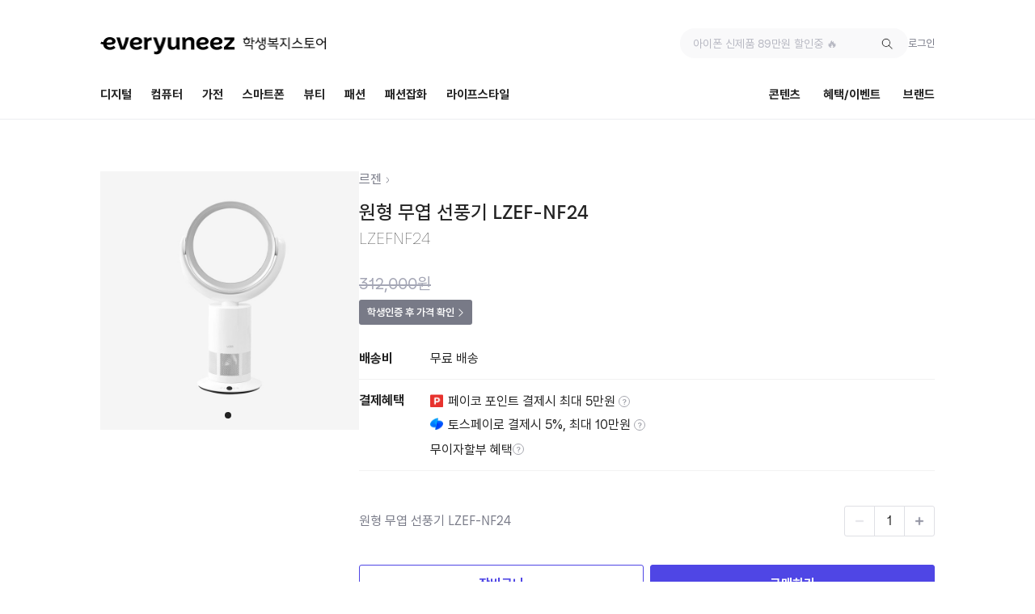

--- FILE ---
content_type: text/html; charset=utf-8
request_url: https://univstore.com/item/47723
body_size: 19865
content:
<!DOCTYPE html>
<html lang="ko">
<head>
  <title>원형 무엽 선풍기 LZEF-NF24 | everyuneez 학생복지스토어</title>
  <meta charset="utf-8">
  <meta http-equiv="X-UA-Compatible" content="IE=edge">
  <meta name="viewport" content="width=device-width,user-scalable=no,viewport-fit=cover">
  <meta name="description" content="고등학생, 대학생의 모든 순간에 꼭 맞춰 등장하는 캠퍼스 라이프 큐레이터. 교육할인, 대외활동, 콘텐츠는 물론 학생만을 위한 다양한 이벤트까지!">
  <meta property="og:title" content="원형 무엽 선풍기 LZEF-NF24 | 에브리유니즈(학생복지스토어)">
  <meta property="og:description" content="캠퍼스 라이프의 시작과 끝엔 언제나 에브리유니즈">
  <meta property="og:image" content="https://static.univstore.com/web/image/everyuneez_og_image.jpg">
  <meta name="naver-site-verification" content="d8c114273f5ca2d758c6bcff6a326042995a849a">
  <meta name="referrer" content="strict-origin-when-cross-origin" />
  <link type="text/css" href="https://static.univstore.com/web/css/20260121195424/swiper.min.css" rel="stylesheet">
  <link type="text/css" href="https://static.univstore.com/web/css/20260121195424/app.08b1d03f69520c63e6e6.min.css" rel="stylesheet">
  <link rel="shortcut icon" href="/favicon.ico?version=3.0" >
  <link rel="icon" href="/favicon.ico?version=3.0">
  <link rel="apple-touch-icon" href="/image/apple-touch-icon.png">
  <link rel="apple-touch-icon" sizes="180x180" href="/image/apple-touch-icon-180.png">
  <link rel="apple-touch-icon" sizes="167x167" href="/image/apple-touch-icon-167.png">
  <link rel="apple-touch-icon" sizes="152x152" href="/image/apple-touch-icon-152.png">
  <link rel="apple-touch-icon" sizes="120x120" href="/image/apple-touch-icon-120.png">
  <link href="https://fonts.googleapis.com/css2?family=Material+Symbols+Outlined:opsz,wght,FILL,GRAD@48,400,0,0" rel="stylesheet"/>
  <script type="text/javascript" src="https://static.univstore.com/web/js/20260121195424/jquery.b96b8e1bc22c720576f9.min.js"></script>
  <script type="text/javascript" src="https://static.univstore.com/web/js/20260121195424/vendor.62fcc229e740afead139.min.js"></script>
  <script type="text/javascript" src="https://static.univstore.com/web/js/20260121195424/runtime.9cd4f19578136f176e25.min.js"></script>
  <script type="text/javascript" src="https://static.univstore.com/web/js/20260121195424/app.ee3f1e00d52af66e5e65.min.js"></script>
  <script type="text/javascript" src="https://static.univstore.com/web/js/20260121195424/item.9aac5050399c7e7350a6.min.js"></script>
  <script>
    !function(f,b,e,v,n,t,s){if(f.fbq)return;n=f.fbq=function(){n.callMethod?n.callMethod.apply(n,arguments):n.queue.push(arguments)};if(!f._fbq)f._fbq=n;n.push=n;n.loaded=!0;n.version='2.0';n.queue=[];t=b.createElement(e);t.async=!0;t.src=v;s=b.getElementsByTagName(e)[0];s.parentNode.insertBefore(t,s)}(window,document,'script','https://connect.facebook.net/en_US/fbevents.js');
    fbq('init','914203198621118');
    fbq('track','PageView');
	</script>
	<noscript>
    <img height="1" width="1" style="display:none" src="https://www.facebook.com/tr?id=914203198621118&ev=PageView&noscript=1">
  </noscript>
  <script>
    window.channelPluginSettings={};
    window.channelPluginSettings.plugin_id='63f88ab5-515b-48a3-99fa-1ff134f15f59';
    document.addEventListener('DOMContentLoaded', function() {
      var node = document.createElement('div');
      node.id = 'ch-plugin';
      document.body.appendChild(node);
      var event;
      try {
        event = new Event('US_CH_PLUGIN_ATTACHED');
      } catch (e) {
        event = document.createEvent('Event');
        event.initEvent('US_CH_PLUGIN_ATTACHED', false, true);
      }
      window.dispatchEvent(event);
      var async_load = function() {
        var s = document.createElement('script');
        s.type = 'text/javascript';
        s.async = true;
        s.src = '//cdn.channel.io/plugin/ch-plugin-web.js';
        s.charset = 'UTF-8';
        var x = document.getElementsByTagName('script')[0];
        x.parentNode.insertBefore(s, x);
      };
      if (window.attachEvent) {
        window.attachEvent('onload', async_load);
      } else {
        window.addEventListener('load', async_load, false);
      }
    });
  </script>
  <script>
    window.dataLayer=window.dataLayer||[];
    function GTM(payload){dataLayer.push(payload);}
    GTM({
      google_tag_id: 'G-R7N8W17XZZ'
    });
	</script>
  <script>
    (function(w,d,s,l,i){w[l]=w[l]||[];w[l].push({'gtm.start':new Date().getTime(),event:'gtm.js'});var f=d.getElementsByTagName(s)[0],j=d.createElement(s),dl=l!='dataLayer'?'&l='+l:'';j.async=true;j.src='https://www.googletagmanager.com/gtm.js?id='+i+dl;f.parentNode.insertBefore(j,f);})(window,document,'script','dataLayer', 'GTM-WLP2QMF');
  </script>
  <script src='https://js.sentry-cdn.com/4b503e193d8145029039930ab0843b76.min.js' crossorigin="anonymous"></script>
  <script>
    window.UNIVSTORE={};
  </script>
  <script>
   sessionStorage.removeItem('utm_source');
   sessionStorage.removeItem('utm_medium');
   sessionStorage.removeItem('utm_campaign');
   sessionStorage.removeItem('utm_content');
  </script>
  <!-- TradeDoubler site verification 3139103 -->
</head>
<body>
  <noscript><iframe src="https://www.googletagmanager.com/ns.html?id=GTM-WLP2QMF" height="0" width="0" style="display:none;visibility:hidden"></iframe></noscript>
<header
  class="usHeader"
  data-pathname="/item/47723"
>

  <div class="usHeaderContainer">

    <h1>
      <a
        class="usLogo"
        href="/"
      >everyuneez 학생복지스토어</a>
    </h1>

    <nav
      class="usAccount usAccountNotLoggedIn"
    >
      <div class="usHeaderSearchBar">
        <div class="usSearchBar">
          <div class="usSearchBarInput">
            <input
              name="search"
              type="text"
              placeholder="아이폰 신제품 89만원 할인중 🔥"
              data-href="/event/20250912_mno_mnoguide"
              data-default="false"
            >
            <button class="usSearchBarButton"></button>
          </div>
        </div>      </div>
      <a
        class="usAccountSearch"
        href="/search"
      >검색</a>
      <a
        class="usAccountLogin"
        href="/user/login?redirect&#x3D;%2Fitem%2F47723"
      >로그인</a>
      <a
        class="usAccountMypage"
        href="/my"
      >마이페이지</a>
      <a
        class="usAccountCart"
        href="/cart"
      >장바구니</a>
    </nav>

  </div>

</header><div class="usNavContainer">
  <div class="usNav">
    <div class="usNavLeft">
      <div class="usNavLeftButton" data-url_path="digital">디지털</div>
      <div class="usNavLeftButton" data-url_path="computer">컴퓨터</div>
      <div class="usNavLeftButton" data-url_path="electronic">가전</div>
      <div class="usNavLeftButton" data-url_path="smartphone">스마트폰</div>
      <div class="usNavLeftButton" data-url_path="beauty">뷰티</div>
      <div class="usNavLeftButton" data-url_path="fashion">패션</div>
      <div class="usNavLeftButton" data-url_path="fashionacc">패션잡화</div>
      <div class="usNavLeftButton" data-url_path="lifestyle">라이프스타일</div>
    </div>
    <div class="usNavRight">
      <a class="usNavRightButton" href="/content">콘텐츠</a>
      <a class="usNavRightButton" href="/event">혜택/이벤트</a>
      <a class="usNavRightButton" href="/brand">브랜드</a>
    </div>
  </div>
  <div class="usItemCategoryDropdownWrapper">
    <div class="usItemCategoryDropdown">
      <div class="usItemCategoryDropdownList">
        <a class="usItemCategoryDropdownListNameWrapper" href="/category/digital?ctg_sub_code=120100">
          <span class="usItemCategoryDropdownListName">태블릿PC</span>
          <img class="usItemCategoryDropdownListLink" src="/image/ic-arrow-forward-mini.png" />
        </a>
        <a class="usItemCategoryDropdownListItem" href="/category/digital?ctg_sub_code=120100&ctg_third_code=120101">태블릿PC</a>
        <a class="usItemCategoryDropdownListItem" href="/category/digital?ctg_sub_code=120100&ctg_third_code=120102">터치펜</a>
        <a class="usItemCategoryDropdownListItem" href="/category/digital?ctg_sub_code=120100&ctg_third_code=120103">태블릿 키보드</a>
        <a class="usItemCategoryDropdownListItem" href="/category/digital?ctg_sub_code=120100&ctg_third_code=120104">케이스</a>
        <a class="usItemCategoryDropdownListItem" href="/category/digital?ctg_sub_code=120100&ctg_third_code=120105">보호필름</a>
      </div>
      <div class="usItemCategoryDropdownList">
        <a class="usItemCategoryDropdownListNameWrapper" href="/category/digital?ctg_sub_code=120200">
          <span class="usItemCategoryDropdownListName">스마트 워치/밴드</span>
          <img class="usItemCategoryDropdownListLink" src="/image/ic-arrow-forward-mini.png" />
        </a>
        <a class="usItemCategoryDropdownListItem" href="/category/digital?ctg_sub_code=120200&ctg_third_code=120201">스마트 워치</a>
        <a class="usItemCategoryDropdownListItem" href="/category/digital?ctg_sub_code=120200&ctg_third_code=120202">스마트 밴드</a>
        <a class="usItemCategoryDropdownListItem" href="/category/digital?ctg_sub_code=120200&ctg_third_code=120203">스트랩</a>
        <a class="usItemCategoryDropdownListItem" href="/category/digital?ctg_sub_code=120200&ctg_third_code=120204">케이스</a>
        <a class="usItemCategoryDropdownListItem" href="/category/digital?ctg_sub_code=120200&ctg_third_code=120205">보호필름</a>
      </div>
      <div class="usItemCategoryDropdownList">
        <a class="usItemCategoryDropdownListNameWrapper" href="/category/digital?ctg_sub_code=120300">
          <span class="usItemCategoryDropdownListName">음향기기</span>
          <img class="usItemCategoryDropdownListLink" src="/image/ic-arrow-forward-mini.png" />
        </a>
        <a class="usItemCategoryDropdownListItem" href="/category/digital?ctg_sub_code=120300&ctg_third_code=120301">무선 이어폰</a>
        <a class="usItemCategoryDropdownListItem" href="/category/digital?ctg_sub_code=120300&ctg_third_code=120302">유선 이어폰</a>
        <a class="usItemCategoryDropdownListItem" href="/category/digital?ctg_sub_code=120300&ctg_third_code=120303">무선 헤드폰</a>
        <a class="usItemCategoryDropdownListItem" href="/category/digital?ctg_sub_code=120300&ctg_third_code=120304">유선 헤드폰</a>
        <a class="usItemCategoryDropdownListItem" href="/category/digital?ctg_sub_code=120300&ctg_third_code=120305">이어폰/헤드폰 케이스</a>
        <a class="usItemCategoryDropdownListItem" href="/category/digital?ctg_sub_code=120300&ctg_third_code=120306">이어폰/헤드폰 주변기기</a>
        <a class="usItemCategoryDropdownListItem" href="/category/digital?ctg_sub_code=120300&ctg_third_code=120307">스피커/턴테이블</a>
        <a class="usItemCategoryDropdownListItem" href="/category/digital?ctg_sub_code=120300&ctg_third_code=120308">마이크/녹음기</a>
        <a class="usItemCategoryDropdownListItem" href="/category/digital?ctg_sub_code=120300&ctg_third_code=120309">기타 음향 주변기기</a>
      </div>
      <div class="usItemCategoryDropdownList">
        <a class="usItemCategoryDropdownListNameWrapper" href="/category/digital?ctg_sub_code=120400">
          <span class="usItemCategoryDropdownListName">게임</span>
          <img class="usItemCategoryDropdownListLink" src="/image/ic-arrow-forward-mini.png" />
        </a>
        <a class="usItemCategoryDropdownListItem" href="/category/digital?ctg_sub_code=120400&ctg_third_code=120402">Nintendo Switch2</a>
        <a class="usItemCategoryDropdownListItem" href="/category/digital?ctg_sub_code=120400&ctg_third_code=120407">Nintendo Switch</a>
        <a class="usItemCategoryDropdownListItem" href="/category/digital?ctg_sub_code=120400&ctg_third_code=120401">PlayStation</a>
        <a class="usItemCategoryDropdownListItem" href="/category/digital?ctg_sub_code=120400&ctg_third_code=120403">Xbox</a>
        <a class="usItemCategoryDropdownListItem" href="/category/digital?ctg_sub_code=120400&ctg_third_code=120404">기타 게임기</a>
        <a class="usItemCategoryDropdownListItem" href="/category/digital?ctg_sub_code=120400&ctg_third_code=120405">게임 타이틀</a>
        <a class="usItemCategoryDropdownListItem" href="/category/digital?ctg_sub_code=120400&ctg_third_code=120406">주변기기</a>
      </div>
      <div class="usItemCategoryDropdownList">
        <a class="usItemCategoryDropdownListNameWrapper" href="/category/digital?ctg_sub_code=120500">
          <span class="usItemCategoryDropdownListName">주변기기</span>
          <img class="usItemCategoryDropdownListLink" src="/image/ic-arrow-forward-mini.png" />
        </a>
        <a class="usItemCategoryDropdownListItem" href="/category/digital?ctg_sub_code=120500&ctg_third_code=120501">파우치</a>
        <a class="usItemCategoryDropdownListItem" href="/category/digital?ctg_sub_code=120500&ctg_third_code=120502">거치대</a>
        <a class="usItemCategoryDropdownListItem" href="/category/digital?ctg_sub_code=120500&ctg_third_code=120503">보조배터리</a>
        <a class="usItemCategoryDropdownListItem" href="/category/digital?ctg_sub_code=120500&ctg_third_code=120504">케이블</a>
        <a class="usItemCategoryDropdownListItem" href="/category/digital?ctg_sub_code=120500&ctg_third_code=120505">젠더</a>
        <a class="usItemCategoryDropdownListItem" href="/category/digital?ctg_sub_code=120500&ctg_third_code=120506">충전기</a>
        <a class="usItemCategoryDropdownListItem" href="/category/digital?ctg_sub_code=120500&ctg_third_code=120509">계산기/학습기기</a>
        <a class="usItemCategoryDropdownListItem" href="/category/digital?ctg_sub_code=120500&ctg_third_code=120510">방수팩</a>
        <a class="usItemCategoryDropdownListItem" href="/category/digital?ctg_sub_code=120500&ctg_third_code=120511">기타 주변기기</a>
      </div>
      <div class="usItemCategoryDropdownList">
        <a class="usItemCategoryDropdownListNameWrapper" href="/category/digital?ctg_sub_code=120600">
          <span class="usItemCategoryDropdownListName">카메라</span>
          <img class="usItemCategoryDropdownListLink" src="/image/ic-arrow-forward-mini.png" />
        </a>
        <a class="usItemCategoryDropdownListItem" href="/category/digital?ctg_sub_code=120600&ctg_third_code=120601">DSLR</a>
        <a class="usItemCategoryDropdownListItem" href="/category/digital?ctg_sub_code=120600&ctg_third_code=120602">DSLR 렌즈</a>
        <a class="usItemCategoryDropdownListItem" href="/category/digital?ctg_sub_code=120600&ctg_third_code=120603">미러리스</a>
        <a class="usItemCategoryDropdownListItem" href="/category/digital?ctg_sub_code=120600&ctg_third_code=120604">미러리스 렌즈</a>
        <a class="usItemCategoryDropdownListItem" href="/category/digital?ctg_sub_code=120600&ctg_third_code=120605">일반 디지털 카메라</a>
        <a class="usItemCategoryDropdownListItem" href="/category/digital?ctg_sub_code=120600&ctg_third_code=120606">액션캠/캠코더</a>
        <a class="usItemCategoryDropdownListItem" href="/category/digital?ctg_sub_code=120600&ctg_third_code=120607">헬리캠/드론</a>
        <a class="usItemCategoryDropdownListItem" href="/category/digital?ctg_sub_code=120600&ctg_third_code=120608">즉석 카메라</a>
        <a class="usItemCategoryDropdownListItemMore" href="/category/digital?ctg_sub_code=120600">더보기</a>
      </div>
      <div class="usItemCategoryDropdownList">
        <a class="usItemCategoryDropdownListNameWrapper" href="/category/digital?ctg_sub_code=120700">
          <span class="usItemCategoryDropdownListName">차량용 디지털</span>
          <img class="usItemCategoryDropdownListLink" src="/image/ic-arrow-forward-mini.png" />
        </a>
        <a class="usItemCategoryDropdownListItem" href="/category/digital?ctg_sub_code=120700&ctg_third_code=120707">차량용 거치대</a>
        <a class="usItemCategoryDropdownListItem" href="/category/digital?ctg_sub_code=120700&ctg_third_code=120708">차량용 충전기</a>
      </div>

    </div>
    <div class="usItemCategoryDropdown">
      <div class="usItemCategoryDropdownList">
        <a class="usItemCategoryDropdownListNameWrapper" href="/category/computer?ctg_sub_code=130100">
          <span class="usItemCategoryDropdownListName">노트북</span>
          <img class="usItemCategoryDropdownListLink" src="/image/ic-arrow-forward-mini.png" />
        </a>
        <a class="usItemCategoryDropdownListItem" href="/category/computer?ctg_sub_code=130100&ctg_third_code=130101">Apple</a>
        <a class="usItemCategoryDropdownListItem" href="/category/computer?ctg_sub_code=130100&ctg_third_code=130102">삼성전자</a>
        <a class="usItemCategoryDropdownListItem" href="/category/computer?ctg_sub_code=130100&ctg_third_code=130103">LG전자</a>
        <a class="usItemCategoryDropdownListItem" href="/category/computer?ctg_sub_code=130100&ctg_third_code=130104">HP</a>
        <a class="usItemCategoryDropdownListItem" href="/category/computer?ctg_sub_code=130100&ctg_third_code=130105">Lenovo</a>
        <a class="usItemCategoryDropdownListItem" href="/category/computer?ctg_sub_code=130100&ctg_third_code=130106">ASUS</a>
        <a class="usItemCategoryDropdownListItem" href="/category/computer?ctg_sub_code=130100&ctg_third_code=130107">Microsoft</a>
        <a class="usItemCategoryDropdownListItem" href="/category/computer?ctg_sub_code=130100&ctg_third_code=130109">acer</a>
        <a class="usItemCategoryDropdownListItem" href="/category/computer?ctg_sub_code=130100&ctg_third_code=130111">기타 브랜드</a>
      </div>
      <div class="usItemCategoryDropdownList">
        <a class="usItemCategoryDropdownListNameWrapper" href="/category/computer?ctg_sub_code=130200">
          <span class="usItemCategoryDropdownListName">데스크탑</span>
          <img class="usItemCategoryDropdownListLink" src="/image/ic-arrow-forward-mini.png" />
        </a>
        <a class="usItemCategoryDropdownListItem" href="/category/computer?ctg_sub_code=130200&ctg_third_code=130201">일체형 PC</a>
        <a class="usItemCategoryDropdownListItem" href="/category/computer?ctg_sub_code=130200&ctg_third_code=130202">브랜드 PC/조립 PC</a>
        <a class="usItemCategoryDropdownListItem" href="/category/computer?ctg_sub_code=130200&ctg_third_code=130203">미니 PC</a>
      </div>
      <div class="usItemCategoryDropdownList">
        <a class="usItemCategoryDropdownListNameWrapper" href="/category/computer?ctg_sub_code=130300">
          <span class="usItemCategoryDropdownListName">모니터</span>
          <img class="usItemCategoryDropdownListLink" src="/image/ic-arrow-forward-mini.png" />
        </a>
        <a class="usItemCategoryDropdownListItem" href="/category/computer?ctg_sub_code=130300&ctg_third_code=130301">삼성전자</a>
        <a class="usItemCategoryDropdownListItem" href="/category/computer?ctg_sub_code=130300&ctg_third_code=130302">LG전자</a>
        <a class="usItemCategoryDropdownListItem" href="/category/computer?ctg_sub_code=130300&ctg_third_code=130303">DELL</a>
        <a class="usItemCategoryDropdownListItem" href="/category/computer?ctg_sub_code=130300&ctg_third_code=130304">Apple</a>
        <a class="usItemCategoryDropdownListItem" href="/category/computer?ctg_sub_code=130300&ctg_third_code=130305">HP</a>
        <a class="usItemCategoryDropdownListItem" href="/category/computer?ctg_sub_code=130300&ctg_third_code=130308">기타 브랜드</a>
      </div>
      <div class="usItemCategoryDropdownList">
        <a class="usItemCategoryDropdownListNameWrapper" href="/category/computer?ctg_sub_code=130400">
          <span class="usItemCategoryDropdownListName">키보드/마우스</span>
          <img class="usItemCategoryDropdownListLink" src="/image/ic-arrow-forward-mini.png" />
        </a>
        <a class="usItemCategoryDropdownListItem" href="/category/computer?ctg_sub_code=130400&ctg_third_code=130401">마우스</a>
        <a class="usItemCategoryDropdownListItem" href="/category/computer?ctg_sub_code=130400&ctg_third_code=130402">키보드</a>
        <a class="usItemCategoryDropdownListItem" href="/category/computer?ctg_sub_code=130400&ctg_third_code=130403">키보드+마우스 세트</a>
        <a class="usItemCategoryDropdownListItem" href="/category/computer?ctg_sub_code=130400&ctg_third_code=130404">그래픽 타블렛</a>
        <a class="usItemCategoryDropdownListItem" href="/category/computer?ctg_sub_code=130400&ctg_third_code=130405">마우스패드/손목받침</a>
        <a class="usItemCategoryDropdownListItem" href="/category/computer?ctg_sub_code=130400&ctg_third_code=130407">터치패드</a>
        <a class="usItemCategoryDropdownListItem" href="/category/computer?ctg_sub_code=130400&ctg_third_code=130408">키보드 마우스 주변기기</a>
      </div>
      <div class="usItemCategoryDropdownList">
        <a class="usItemCategoryDropdownListNameWrapper" href="/category/computer?ctg_sub_code=130500">
          <span class="usItemCategoryDropdownListName">소프트웨어</span>
          <img class="usItemCategoryDropdownListLink" src="/image/ic-arrow-forward-mini.png" />
        </a>
        <a class="usItemCategoryDropdownListItem" href="/category/computer?ctg_sub_code=130500&ctg_third_code=130501">Microsoft</a>
        <a class="usItemCategoryDropdownListItem" href="/category/computer?ctg_sub_code=130500&ctg_third_code=130502">한글과컴퓨터</a>
        <a class="usItemCategoryDropdownListItem" href="/category/computer?ctg_sub_code=130500&ctg_third_code=130503">Adobe</a>
        <a class="usItemCategoryDropdownListItem" href="/category/computer?ctg_sub_code=130500&ctg_third_code=130504">Parallels</a>
        <a class="usItemCategoryDropdownListItem" href="/category/computer?ctg_sub_code=130500&ctg_third_code=130505">Polaris</a>
        <a class="usItemCategoryDropdownListItem" href="/category/computer?ctg_sub_code=130500&ctg_third_code=130506">기타 브랜드</a>
      </div>
      <div class="usItemCategoryDropdownList">
        <a class="usItemCategoryDropdownListNameWrapper" href="/category/computer?ctg_sub_code=130600">
          <span class="usItemCategoryDropdownListName">저장장치</span>
          <img class="usItemCategoryDropdownListLink" src="/image/ic-arrow-forward-mini.png" />
        </a>
        <a class="usItemCategoryDropdownListItem" href="/category/computer?ctg_sub_code=130600&ctg_third_code=130601">외장 HDD/SSD</a>
        <a class="usItemCategoryDropdownListItem" href="/category/computer?ctg_sub_code=130600&ctg_third_code=130603">USB/메모리카드</a>
        <a class="usItemCategoryDropdownListItem" href="/category/computer?ctg_sub_code=130600&ctg_third_code=130604">리더기</a>
      </div>
      <div class="usItemCategoryDropdownList">
        <a class="usItemCategoryDropdownListNameWrapper" href="/category/computer?ctg_sub_code=130700">
          <span class="usItemCategoryDropdownListName">프린터</span>
          <img class="usItemCategoryDropdownListLink" src="/image/ic-arrow-forward-mini.png" />
        </a>
        <a class="usItemCategoryDropdownListItem" href="/category/computer?ctg_sub_code=130700&ctg_third_code=130701">복합기/프린터</a>
        <a class="usItemCategoryDropdownListItem" href="/category/computer?ctg_sub_code=130700&ctg_third_code=130702">북 스캐너</a>
        <a class="usItemCategoryDropdownListItem" href="/category/computer?ctg_sub_code=130700&ctg_third_code=130704">잉크/토너</a>
        <a class="usItemCategoryDropdownListItem" href="/category/computer?ctg_sub_code=130700&ctg_third_code=130705">라벨/바코드 프린터</a>
      </div>

      <div class="usItemCategoryDropdownList">
        <a class="usItemCategoryDropdownListNameMoreWrapper" href="/category/computer?ctg_sub_code=130800">
          <span class="usItemCategoryDropdownListNameMore">PC부품</span>
          <img class="usItemCategoryDropdownListLink" src="/image/ic-arrow-forward-mini.png" />
        </a>
        <a class="usItemCategoryDropdownListNameMoreWrapper" href="/category/computer?ctg_sub_code=130900">
          <span class="usItemCategoryDropdownListNameMore">주변기기</span>
          <img class="usItemCategoryDropdownListLink" src="/image/ic-arrow-forward-mini.png" />
        </a>
      </div>
    </div>
    <div class="usItemCategoryDropdown">
      <div class="usItemCategoryDropdownList">
        <a class="usItemCategoryDropdownListNameWrapper" href="/category/electronic?ctg_sub_code=140100">
          <span class="usItemCategoryDropdownListName">영상가전</span>
          <img class="usItemCategoryDropdownListLink" src="/image/ic-arrow-forward-mini.png" />
        </a>
        <a class="usItemCategoryDropdownListItem" href="/category/electronic?ctg_sub_code=140100&ctg_third_code=140101">TV</a>
        <a class="usItemCategoryDropdownListItem" href="/category/electronic?ctg_sub_code=140100&ctg_third_code=140102">TV 액세서리</a>
        <a class="usItemCategoryDropdownListItem" href="/category/electronic?ctg_sub_code=140100&ctg_third_code=140103">플레이어</a>
        <a class="usItemCategoryDropdownListItem" href="/category/electronic?ctg_sub_code=140100&ctg_third_code=140104">프로젝터/스크린</a>
      </div>
      <div class="usItemCategoryDropdownList">
        <a class="usItemCategoryDropdownListNameWrapper" href="/category/electronic?ctg_sub_code=140200">
          <span class="usItemCategoryDropdownListName">냉장고</span>
          <img class="usItemCategoryDropdownListLink" src="/image/ic-arrow-forward-mini.png" />
        </a>
        <a class="usItemCategoryDropdownListItem" href="/category/electronic?ctg_sub_code=140200&ctg_third_code=140201">3/4도어 냉장고</a>
        <a class="usItemCategoryDropdownListItem" href="/category/electronic?ctg_sub_code=140200&ctg_third_code=140203">일반 냉장고</a>
        <a class="usItemCategoryDropdownListItem" href="/category/electronic?ctg_sub_code=140200&ctg_third_code=140204">미니 냉장고</a>
        <a class="usItemCategoryDropdownListItem" href="/category/electronic?ctg_sub_code=140200&ctg_third_code=140205">김치 냉장고</a>
        <a class="usItemCategoryDropdownListItem" href="/category/electronic?ctg_sub_code=140200&ctg_third_code=140206">냉동고</a>
        <a class="usItemCategoryDropdownListItem" href="/category/electronic?ctg_sub_code=140200&ctg_third_code=140207">전용냉장고</a>
      </div>
      <div class="usItemCategoryDropdownList">
        <a class="usItemCategoryDropdownListNameWrapper" href="/category/electronic?ctg_sub_code=140300">
          <span class="usItemCategoryDropdownListName">세탁기/건조기</span>
          <img class="usItemCategoryDropdownListLink" src="/image/ic-arrow-forward-mini.png" />
        </a>
        <a class="usItemCategoryDropdownListItem" href="/category/electronic?ctg_sub_code=140300&ctg_third_code=140301">세탁기</a>
        <a class="usItemCategoryDropdownListItem" href="/category/electronic?ctg_sub_code=140300&ctg_third_code=140302">건조기</a>
        <a class="usItemCategoryDropdownListItem" href="/category/electronic?ctg_sub_code=140300&ctg_third_code=140303">의류관리기</a>
        <a class="usItemCategoryDropdownListItem" href="/category/electronic?ctg_sub_code=140300&ctg_third_code=140304">신발건조기</a>
      </div>
      <div class="usItemCategoryDropdownList">
        <a class="usItemCategoryDropdownListNameWrapper" href="/category/electronic?ctg_sub_code=140400">
          <span class="usItemCategoryDropdownListName">생활가전</span>
          <img class="usItemCategoryDropdownListLink" src="/image/ic-arrow-forward-mini.png" />
        </a>
        <a class="usItemCategoryDropdownListItem" href="/category/electronic?ctg_sub_code=140400&ctg_third_code=140401">공기청정기</a>
        <a class="usItemCategoryDropdownListItem" href="/category/electronic?ctg_sub_code=140400&ctg_third_code=140402">다리미/보풀제거기</a>
        <a class="usItemCategoryDropdownListItem" href="/category/electronic?ctg_sub_code=140400&ctg_third_code=140404">비데/온수기</a>
        <a class="usItemCategoryDropdownListItem" href="/category/electronic?ctg_sub_code=140400&ctg_third_code=140405">전동칫솔/살균기</a>
        <a class="usItemCategoryDropdownListItem" href="/category/electronic?ctg_sub_code=140400&ctg_third_code=140406">스탠드</a>
      </div>
      <div class="usItemCategoryDropdownList">
        <a class="usItemCategoryDropdownListNameWrapper" href="/category/electronic?ctg_sub_code=140500">
          <span class="usItemCategoryDropdownListName">청소기</span>
          <img class="usItemCategoryDropdownListLink" src="/image/ic-arrow-forward-mini.png" />
        </a>
        <a class="usItemCategoryDropdownListItem" href="/category/electronic?ctg_sub_code=140500&ctg_third_code=140501">스틱청소기</a>
        <a class="usItemCategoryDropdownListItem" href="/category/electronic?ctg_sub_code=140500&ctg_third_code=140502">진공청소기</a>
        <a class="usItemCategoryDropdownListItem" href="/category/electronic?ctg_sub_code=140500&ctg_third_code=140503">로봇청소기</a>
        <a class="usItemCategoryDropdownListItem" href="/category/electronic?ctg_sub_code=140500&ctg_third_code=140504">물걸레청소기</a>
        <a class="usItemCategoryDropdownListItem" href="/category/electronic?ctg_sub_code=140500&ctg_third_code=140505">침구청소기</a>
        <a class="usItemCategoryDropdownListItem" href="/category/electronic?ctg_sub_code=140500&ctg_third_code=140506">핸디청소기</a>
        <a class="usItemCategoryDropdownListItem" href="/category/electronic?ctg_sub_code=140500&ctg_third_code=140507">스팀청소기</a>
        <a class="usItemCategoryDropdownListItem" href="/category/electronic?ctg_sub_code=140500&ctg_third_code=140508">차량용청소기</a>
      </div>
      <div class="usItemCategoryDropdownList">
        <a class="usItemCategoryDropdownListNameWrapper" href="/category/electronic?ctg_sub_code=140600">
          <span class="usItemCategoryDropdownListName">계절가전</span>
          <img class="usItemCategoryDropdownListLink" src="/image/ic-arrow-forward-mini.png" />
        </a>
        <a class="usItemCategoryDropdownListItem" href="/category/electronic?ctg_sub_code=140600&ctg_third_code=140601">선풍기</a>
        <a class="usItemCategoryDropdownListItem" href="/category/electronic?ctg_sub_code=140600&ctg_third_code=140602">에어컨</a>
        <a class="usItemCategoryDropdownListItem" href="/category/electronic?ctg_sub_code=140600&ctg_third_code=140603">제습기</a>
        <a class="usItemCategoryDropdownListItem" href="/category/electronic?ctg_sub_code=140600&ctg_third_code=140604">서큘레이터</a>
        <a class="usItemCategoryDropdownListItem" href="/category/electronic?ctg_sub_code=140600&ctg_third_code=140606">모기/해충 퇴치기</a>
        <a class="usItemCategoryDropdownListItem" href="/category/electronic?ctg_sub_code=140600&ctg_third_code=140607">가습기</a>
        <a class="usItemCategoryDropdownListItem" href="/category/electronic?ctg_sub_code=140600&ctg_third_code=140608">전기요/매트</a>
        <a class="usItemCategoryDropdownListItem" href="/category/electronic?ctg_sub_code=140600&ctg_third_code=140609">냉온수매트</a>
        <a class="usItemCategoryDropdownListItemMore" href="/category/electronic?ctg_sub_code=140600">더보기</a>
      </div>
      <div class="usItemCategoryDropdownList">
        <a class="usItemCategoryDropdownListNameWrapper" href="/category/electronic?ctg_sub_code=140700">
          <span class="usItemCategoryDropdownListName">뷰티/헤어 가전</span>
          <img class="usItemCategoryDropdownListLink" src="/image/ic-arrow-forward-mini.png" />
        </a>
        <a class="usItemCategoryDropdownListItem" href="/category/electronic?ctg_sub_code=140700&ctg_third_code=140701">헤어드라이어</a>
        <a class="usItemCategoryDropdownListItem" href="/category/electronic?ctg_sub_code=140700&ctg_third_code=140702">고데기/매직기</a>
        <a class="usItemCategoryDropdownListItem" href="/category/electronic?ctg_sub_code=140700&ctg_third_code=140703">헤어스타일러</a>
        <a class="usItemCategoryDropdownListItem" href="/category/electronic?ctg_sub_code=140700&ctg_third_code=140705">피부관리기기</a>
        <a class="usItemCategoryDropdownListItem" href="/category/electronic?ctg_sub_code=140700&ctg_third_code=140706">면도기/이발기</a>
        <a class="usItemCategoryDropdownListItem" href="/category/electronic?ctg_sub_code=140700&ctg_third_code=140707">제모기</a>
        <a class="usItemCategoryDropdownListItem" href="/category/electronic?ctg_sub_code=140700&ctg_third_code=140708">눈썹/네일관리</a>
      </div>

      <div class="usItemCategoryDropdownList">
        <a class="usItemCategoryDropdownListNameMoreWrapper" href="/category/electronic?ctg_sub_code=140800">
          <span class="usItemCategoryDropdownListNameMore">주방가전</span>
          <img class="usItemCategoryDropdownListLink" src="/image/ic-arrow-forward-mini.png" />
        </a>
        <a class="usItemCategoryDropdownListNameMoreWrapper" href="/category/electronic?ctg_sub_code=140900">
          <span class="usItemCategoryDropdownListNameMore">기타</span>
          <img class="usItemCategoryDropdownListLink" src="/image/ic-arrow-forward-mini.png" />
        </a>
      </div>
    </div>
    <div class="usItemCategoryDropdown">
      <div class="usItemCategoryDropdownList">
        <a class="usItemCategoryDropdownListNameWrapper" href="/category/smartphone?ctg_sub_code=180100">
          <span class="usItemCategoryDropdownListName">자급제</span>
          <img class="usItemCategoryDropdownListLink" src="/image/ic-arrow-forward-mini.png" />
        </a>
        <a class="usItemCategoryDropdownListItem" href="/category/smartphone?ctg_sub_code=180100&ctg_third_code=180102">삼성전자</a>
        <a class="usItemCategoryDropdownListItem" href="/category/smartphone?ctg_sub_code=180100&ctg_third_code=180104">기타자급제</a>
      </div>
      <div class="usItemCategoryDropdownList">
        <a class="usItemCategoryDropdownListNameWrapper" href="/category/smartphone?ctg_sub_code=180200">
          <span class="usItemCategoryDropdownListName">통신사</span>
          <img class="usItemCategoryDropdownListLink" src="/image/ic-arrow-forward-mini.png" />
        </a>
        <a class="usItemCategoryDropdownListItem" href="/category/smartphone?ctg_sub_code=180200&ctg_third_code=180201">SKT</a>
        <a class="usItemCategoryDropdownListItem" href="/category/smartphone?ctg_sub_code=180200&ctg_third_code=180202">LGU+</a>
        <a class="usItemCategoryDropdownListItem" href="/category/smartphone?ctg_sub_code=180200&ctg_third_code=180203">KT</a>
      </div>
      <div class="usItemCategoryDropdownList">
        <a class="usItemCategoryDropdownListNameWrapper" href="/category/smartphone?ctg_sub_code=180300">
          <span class="usItemCategoryDropdownListName">스마트폰 액세서리</span>
          <img class="usItemCategoryDropdownListLink" src="/image/ic-arrow-forward-mini.png" />
        </a>
        <a class="usItemCategoryDropdownListItem" href="/category/smartphone?ctg_sub_code=180300&ctg_third_code=180301">케이스</a>
        <a class="usItemCategoryDropdownListItem" href="/category/smartphone?ctg_sub_code=180300&ctg_third_code=180302">보호필름</a>
        <a class="usItemCategoryDropdownListItem" href="/category/smartphone?ctg_sub_code=180300&ctg_third_code=180303">그립톡</a>
        <a class="usItemCategoryDropdownListItem" href="/category/smartphone?ctg_sub_code=180300&ctg_third_code=180304">스마트태그</a>
        <a class="usItemCategoryDropdownListItem" href="/category/smartphone?ctg_sub_code=180300&ctg_third_code=180305">기타 주변기기</a>
      </div>

    </div>
    <div class="usItemCategoryDropdown">
      <div class="usItemCategoryDropdownList">
        <a class="usItemCategoryDropdownListNameWrapper" href="/category/beauty?ctg_sub_code=151100">
          <span class="usItemCategoryDropdownListName">향수</span>
          <img class="usItemCategoryDropdownListLink" src="/image/ic-arrow-forward-mini.png" />
        </a>
        <a class="usItemCategoryDropdownListItem" href="/category/beauty?ctg_sub_code=151100&ctg_third_code=151101">여성향수</a>
        <a class="usItemCategoryDropdownListItem" href="/category/beauty?ctg_sub_code=151100&ctg_third_code=151102">남성향수</a>
        <a class="usItemCategoryDropdownListItem" href="/category/beauty?ctg_sub_code=151100&ctg_third_code=151103">남녀공용향수</a>
        <a class="usItemCategoryDropdownListItem" href="/category/beauty?ctg_sub_code=151100&ctg_third_code=151104">향수세트</a>
      </div>
      <div class="usItemCategoryDropdownList">
        <a class="usItemCategoryDropdownListNameWrapper" href="/category/beauty?ctg_sub_code=150900">
          <span class="usItemCategoryDropdownListName">스킨케어</span>
          <img class="usItemCategoryDropdownListLink" src="/image/ic-arrow-forward-mini.png" />
        </a>
        <a class="usItemCategoryDropdownListItem" href="/category/beauty?ctg_sub_code=150900&ctg_third_code=150902">스킨/토너</a>
        <a class="usItemCategoryDropdownListItem" href="/category/beauty?ctg_sub_code=150900&ctg_third_code=150903">로션</a>
        <a class="usItemCategoryDropdownListItem" href="/category/beauty?ctg_sub_code=150900&ctg_third_code=150904">에센스</a>
        <a class="usItemCategoryDropdownListItem" href="/category/beauty?ctg_sub_code=150900&ctg_third_code=150905">크림</a>
        <a class="usItemCategoryDropdownListItem" href="/category/beauty?ctg_sub_code=150900&ctg_third_code=150906">아이케어</a>
        <a class="usItemCategoryDropdownListItem" href="/category/beauty?ctg_sub_code=150900&ctg_third_code=150907">미스트</a>
        <a class="usItemCategoryDropdownListItem" href="/category/beauty?ctg_sub_code=150900&ctg_third_code=150909">화장품세트</a>
        <a class="usItemCategoryDropdownListItem" href="/category/beauty?ctg_sub_code=150900&ctg_third_code=150910">톤업크림</a>
        <a class="usItemCategoryDropdownListItem" href="/category/beauty?ctg_sub_code=150900&ctg_third_code=150911">토너패드/앰플패드</a>
      </div>
      <div class="usItemCategoryDropdownList">
        <a class="usItemCategoryDropdownListNameWrapper" href="/category/beauty?ctg_sub_code=150700">
          <span class="usItemCategoryDropdownListName">색조메이크업</span>
          <img class="usItemCategoryDropdownListLink" src="/image/ic-arrow-forward-mini.png" />
        </a>
        <a class="usItemCategoryDropdownListItem" href="/category/beauty?ctg_sub_code=150700&ctg_third_code=150701">립스틱</a>
        <a class="usItemCategoryDropdownListItem" href="/category/beauty?ctg_sub_code=150700&ctg_third_code=150702">립케어</a>
        <a class="usItemCategoryDropdownListItem" href="/category/beauty?ctg_sub_code=150700&ctg_third_code=150703">립글로스</a>
        <a class="usItemCategoryDropdownListItem" href="/category/beauty?ctg_sub_code=150700&ctg_third_code=150704">립틴트</a>
        <a class="usItemCategoryDropdownListItem" href="/category/beauty?ctg_sub_code=150700&ctg_third_code=150705">립라이너</a>
        <a class="usItemCategoryDropdownListItem" href="/category/beauty?ctg_sub_code=150700&ctg_third_code=150706">아이섀도</a>
        <a class="usItemCategoryDropdownListItem" href="/category/beauty?ctg_sub_code=150700&ctg_third_code=150707">마스카라</a>
        <a class="usItemCategoryDropdownListItem" href="/category/beauty?ctg_sub_code=150700&ctg_third_code=150708">아이브로</a>
        <a class="usItemCategoryDropdownListItemMore" href="/category/beauty?ctg_sub_code=150700">더보기</a>
      </div>
      <div class="usItemCategoryDropdownList">
        <a class="usItemCategoryDropdownListNameWrapper" href="/category/beauty?ctg_sub_code=150500">
          <span class="usItemCategoryDropdownListName">베이스메이크업</span>
          <img class="usItemCategoryDropdownListLink" src="/image/ic-arrow-forward-mini.png" />
        </a>
        <a class="usItemCategoryDropdownListItem" href="/category/beauty?ctg_sub_code=150500&ctg_third_code=150501">메이크업베이스</a>
        <a class="usItemCategoryDropdownListItem" href="/category/beauty?ctg_sub_code=150500&ctg_third_code=150502">컨실러</a>
        <a class="usItemCategoryDropdownListItem" href="/category/beauty?ctg_sub_code=150500&ctg_third_code=150503">베이스메이크업세트</a>
        <a class="usItemCategoryDropdownListItem" href="/category/beauty?ctg_sub_code=150500&ctg_third_code=150504">BB/CC크림</a>
        <a class="usItemCategoryDropdownListItem" href="/category/beauty?ctg_sub_code=150500&ctg_third_code=150505">프라이머</a>
        <a class="usItemCategoryDropdownListItem" href="/category/beauty?ctg_sub_code=150500&ctg_third_code=150506">루스파우더</a>
        <a class="usItemCategoryDropdownListItem" href="/category/beauty?ctg_sub_code=150500&ctg_third_code=150507">리퀴드형</a>
        <a class="usItemCategoryDropdownListItem" href="/category/beauty?ctg_sub_code=150500&ctg_third_code=150508">팩트파우더</a>
        <a class="usItemCategoryDropdownListItem" href="/category/beauty?ctg_sub_code=150500&ctg_third_code=150511">쿠션형</a>
      </div>
      <div class="usItemCategoryDropdownList">
        <a class="usItemCategoryDropdownListNameWrapper" href="/category/beauty?ctg_sub_code=150300">
          <span class="usItemCategoryDropdownListName">마스크/팩</span>
          <img class="usItemCategoryDropdownListLink" src="/image/ic-arrow-forward-mini.png" />
        </a>
        <a class="usItemCategoryDropdownListItem" href="/category/beauty?ctg_sub_code=150300&ctg_third_code=150301">마스크시트</a>
        <a class="usItemCategoryDropdownListItem" href="/category/beauty?ctg_sub_code=150300&ctg_third_code=150302">필오프팩</a>
        <a class="usItemCategoryDropdownListItem" href="/category/beauty?ctg_sub_code=150300&ctg_third_code=150304">코팩</a>
        <a class="usItemCategoryDropdownListItem" href="/category/beauty?ctg_sub_code=150300&ctg_third_code=150305">수면팩</a>
        <a class="usItemCategoryDropdownListItem" href="/category/beauty?ctg_sub_code=150300&ctg_third_code=150306">마사지크림/젤</a>
        <a class="usItemCategoryDropdownListItem" href="/category/beauty?ctg_sub_code=150300&ctg_third_code=150307">마스크/팩세트</a>
        <a class="usItemCategoryDropdownListItem" href="/category/beauty?ctg_sub_code=150300&ctg_third_code=150308">모델링팩</a>
      </div>
      <div class="usItemCategoryDropdownList">
        <a class="usItemCategoryDropdownListNameWrapper" href="/category/beauty?ctg_sub_code=150800">
          <span class="usItemCategoryDropdownListName">선케어</span>
          <img class="usItemCategoryDropdownListLink" src="/image/ic-arrow-forward-mini.png" />
        </a>
        <a class="usItemCategoryDropdownListItem" href="/category/beauty?ctg_sub_code=150800&ctg_third_code=150801">선크림</a>
        <a class="usItemCategoryDropdownListItem" href="/category/beauty?ctg_sub_code=150800&ctg_third_code=150802">선스프레이</a>
        <a class="usItemCategoryDropdownListItem" href="/category/beauty?ctg_sub_code=150800&ctg_third_code=150803">선스틱</a>
        <a class="usItemCategoryDropdownListItem" href="/category/beauty?ctg_sub_code=150800&ctg_third_code=150804">선파우더/쿠션</a>
        <a class="usItemCategoryDropdownListItem" href="/category/beauty?ctg_sub_code=150800&ctg_third_code=150805">애프터선</a>
      </div>
      <div class="usItemCategoryDropdownList">
        <a class="usItemCategoryDropdownListNameWrapper" href="/category/beauty?ctg_sub_code=151300">
          <span class="usItemCategoryDropdownListName">헤어케어</span>
          <img class="usItemCategoryDropdownListLink" src="/image/ic-arrow-forward-mini.png" />
        </a>
        <a class="usItemCategoryDropdownListItem" href="/category/beauty?ctg_sub_code=151300&ctg_third_code=151301">샴푸</a>
        <a class="usItemCategoryDropdownListItem" href="/category/beauty?ctg_sub_code=151300&ctg_third_code=151302">린스/컨디셔너</a>
        <a class="usItemCategoryDropdownListItem" href="/category/beauty?ctg_sub_code=151300&ctg_third_code=151303">트리트먼트/헤어팩</a>
        <a class="usItemCategoryDropdownListItem" href="/category/beauty?ctg_sub_code=151300&ctg_third_code=151304">헤어에센스</a>
        <a class="usItemCategoryDropdownListItem" href="/category/beauty?ctg_sub_code=151300&ctg_third_code=151305">헤어미스트</a>
        <a class="usItemCategoryDropdownListItem" href="/category/beauty?ctg_sub_code=151300&ctg_third_code=151306">두피케어</a>
        <a class="usItemCategoryDropdownListItem" href="/category/beauty?ctg_sub_code=151300&ctg_third_code=151307">탈모케어</a>
        <a class="usItemCategoryDropdownListItem" href="/category/beauty?ctg_sub_code=151300&ctg_third_code=151308">헤어케어세트</a>
      </div>

      <div class="usItemCategoryDropdownList">
        <a class="usItemCategoryDropdownListNameMoreWrapper" href="/category/beauty?ctg_sub_code=151200">
          <span class="usItemCategoryDropdownListNameMore">헤어스타일링</span>
          <img class="usItemCategoryDropdownListLink" src="/image/ic-arrow-forward-mini.png" />
        </a>
        <a class="usItemCategoryDropdownListNameMoreWrapper" href="/category/beauty?ctg_sub_code=150100">
          <span class="usItemCategoryDropdownListNameMore">남성화장품</span>
          <img class="usItemCategoryDropdownListLink" src="/image/ic-arrow-forward-mini.png" />
        </a>
        <a class="usItemCategoryDropdownListNameMoreWrapper" href="/category/beauty?ctg_sub_code=150400">
          <span class="usItemCategoryDropdownListNameMore">바디케어</span>
          <img class="usItemCategoryDropdownListLink" src="/image/ic-arrow-forward-mini.png" />
        </a>
        <a class="usItemCategoryDropdownListNameMoreWrapper" href="/category/beauty?ctg_sub_code=151000">
          <span class="usItemCategoryDropdownListNameMore">클렌징</span>
          <img class="usItemCategoryDropdownListLink" src="/image/ic-arrow-forward-mini.png" />
        </a>
        <a class="usItemCategoryDropdownListNameMoreWrapper" href="/category/beauty?ctg_sub_code=150600">
          <span class="usItemCategoryDropdownListNameMore">뷰티소품</span>
          <img class="usItemCategoryDropdownListLink" src="/image/ic-arrow-forward-mini.png" />
        </a>
      </div>
    </div>
    <div class="usItemCategoryDropdown">
      <div class="usItemCategoryDropdownList">
        <a class="usItemCategoryDropdownListNameWrapper" href="/category/fashion?ctg_sub_code=160100">
          <span class="usItemCategoryDropdownListName">여성의류</span>
          <img class="usItemCategoryDropdownListLink" src="/image/ic-arrow-forward-mini.png" />
        </a>
        <a class="usItemCategoryDropdownListItem" href="/category/fashion?ctg_sub_code=160100&ctg_third_code=160102">티셔츠</a>
        <a class="usItemCategoryDropdownListItem" href="/category/fashion?ctg_sub_code=160100&ctg_third_code=160103">블라우스/셔츠</a>
        <a class="usItemCategoryDropdownListItem" href="/category/fashion?ctg_sub_code=160100&ctg_third_code=160104">니트/스웨터</a>
        <a class="usItemCategoryDropdownListItem" href="/category/fashion?ctg_sub_code=160100&ctg_third_code=160105">카디건</a>
        <a class="usItemCategoryDropdownListItem" href="/category/fashion?ctg_sub_code=160100&ctg_third_code=160106">원피스</a>
        <a class="usItemCategoryDropdownListItem" href="/category/fashion?ctg_sub_code=160100&ctg_third_code=160107">스커트</a>
        <a class="usItemCategoryDropdownListItem" href="/category/fashion?ctg_sub_code=160100&ctg_third_code=160108">청바지</a>
        <a class="usItemCategoryDropdownListItem" href="/category/fashion?ctg_sub_code=160100&ctg_third_code=160109">바지</a>
        <a class="usItemCategoryDropdownListItemMore" href="/category/fashion?ctg_sub_code=160100">더보기</a>
      </div>
      <div class="usItemCategoryDropdownList">
        <a class="usItemCategoryDropdownListNameWrapper" href="/category/fashion?ctg_sub_code=160300">
          <span class="usItemCategoryDropdownListName">남성의류</span>
          <img class="usItemCategoryDropdownListLink" src="/image/ic-arrow-forward-mini.png" />
        </a>
        <a class="usItemCategoryDropdownListItem" href="/category/fashion?ctg_sub_code=160300&ctg_third_code=160301">티셔츠</a>
        <a class="usItemCategoryDropdownListItem" href="/category/fashion?ctg_sub_code=160300&ctg_third_code=160302">니트/스웨터</a>
        <a class="usItemCategoryDropdownListItem" href="/category/fashion?ctg_sub_code=160300&ctg_third_code=160303">카디건</a>
        <a class="usItemCategoryDropdownListItem" href="/category/fashion?ctg_sub_code=160300&ctg_third_code=160304">셔츠/남방</a>
        <a class="usItemCategoryDropdownListItem" href="/category/fashion?ctg_sub_code=160300&ctg_third_code=160305">조끼</a>
        <a class="usItemCategoryDropdownListItem" href="/category/fashion?ctg_sub_code=160300&ctg_third_code=160306">청바지</a>
        <a class="usItemCategoryDropdownListItem" href="/category/fashion?ctg_sub_code=160300&ctg_third_code=160307">바지</a>
        <a class="usItemCategoryDropdownListItem" href="/category/fashion?ctg_sub_code=160300&ctg_third_code=160308">점퍼</a>
        <a class="usItemCategoryDropdownListItemMore" href="/category/fashion?ctg_sub_code=160300">더보기</a>
      </div>
      <div class="usItemCategoryDropdownList">
        <a class="usItemCategoryDropdownListNameWrapper" href="/category/fashion?ctg_sub_code=160400">
          <span class="usItemCategoryDropdownListName">남성언더웨어/잠옷</span>
          <img class="usItemCategoryDropdownListLink" src="/image/ic-arrow-forward-mini.png" />
        </a>
        <a class="usItemCategoryDropdownListItem" href="/category/fashion?ctg_sub_code=160400&ctg_third_code=160401">팬티</a>
        <a class="usItemCategoryDropdownListItem" href="/category/fashion?ctg_sub_code=160400&ctg_third_code=160404">잠옷/홈웨어</a>
      </div>

    </div>
    <div class="usItemCategoryDropdown">
      <div class="usItemCategoryDropdownList">
        <a class="usItemCategoryDropdownListNameWrapper" href="/category/fashionacc?ctg_sub_code=171100">
          <span class="usItemCategoryDropdownListName">여행용가방/소품</span>
          <img class="usItemCategoryDropdownListLink" src="/image/ic-arrow-forward-mini.png" />
        </a>
        <a class="usItemCategoryDropdownListItem" href="/category/fashionacc?ctg_sub_code=171100&ctg_third_code=171101">보스턴가방</a>
        <a class="usItemCategoryDropdownListItem" href="/category/fashionacc?ctg_sub_code=171100&ctg_third_code=171105">여권지갑/케이스</a>
        <a class="usItemCategoryDropdownListItem" href="/category/fashionacc?ctg_sub_code=171100&ctg_third_code=171106">여행소품케이스</a>
        <a class="usItemCategoryDropdownListItem" href="/category/fashionacc?ctg_sub_code=171100&ctg_third_code=171109">캐리어소품</a>
        <a class="usItemCategoryDropdownListItem" href="/category/fashionacc?ctg_sub_code=171100&ctg_third_code=171111">기내용 캐리어</a>
        <a class="usItemCategoryDropdownListItem" href="/category/fashionacc?ctg_sub_code=171100&ctg_third_code=171112">중대형 캐리어</a>
      </div>
      <div class="usItemCategoryDropdownList">
        <a class="usItemCategoryDropdownListNameWrapper" href="/category/fashionacc?ctg_sub_code=170900">
          <span class="usItemCategoryDropdownListName">여성가방</span>
          <img class="usItemCategoryDropdownListLink" src="/image/ic-arrow-forward-mini.png" />
        </a>
        <a class="usItemCategoryDropdownListItem" href="/category/fashionacc?ctg_sub_code=170900&ctg_third_code=170901">숄더백</a>
        <a class="usItemCategoryDropdownListItem" href="/category/fashionacc?ctg_sub_code=170900&ctg_third_code=170902">토트백</a>
        <a class="usItemCategoryDropdownListItem" href="/category/fashionacc?ctg_sub_code=170900&ctg_third_code=170903">크로스백</a>
        <a class="usItemCategoryDropdownListItem" href="/category/fashionacc?ctg_sub_code=170900&ctg_third_code=170904">클러치백</a>
        <a class="usItemCategoryDropdownListItem" href="/category/fashionacc?ctg_sub_code=170900&ctg_third_code=170905">파우치</a>
        <a class="usItemCategoryDropdownListItem" href="/category/fashionacc?ctg_sub_code=170900&ctg_third_code=170906">백팩</a>
        <a class="usItemCategoryDropdownListItem" href="/category/fashionacc?ctg_sub_code=170900&ctg_third_code=170907">힙색/슬링백</a>
        <a class="usItemCategoryDropdownListItem" href="/category/fashionacc?ctg_sub_code=170900&ctg_third_code=170910">에코백</a>
        <a class="usItemCategoryDropdownListItem" href="/category/fashionacc?ctg_sub_code=170900&ctg_third_code=170911">메신저백</a>
      </div>
      <div class="usItemCategoryDropdownList">
        <a class="usItemCategoryDropdownListNameWrapper" href="/category/fashionacc?ctg_sub_code=170100">
          <span class="usItemCategoryDropdownListName">남성가방</span>
          <img class="usItemCategoryDropdownListLink" src="/image/ic-arrow-forward-mini.png" />
        </a>
        <a class="usItemCategoryDropdownListItem" href="/category/fashionacc?ctg_sub_code=170100&ctg_third_code=170101">숄더백</a>
        <a class="usItemCategoryDropdownListItem" href="/category/fashionacc?ctg_sub_code=170100&ctg_third_code=170102">토트백</a>
        <a class="usItemCategoryDropdownListItem" href="/category/fashionacc?ctg_sub_code=170100&ctg_third_code=170103">크로스백</a>
        <a class="usItemCategoryDropdownListItem" href="/category/fashionacc?ctg_sub_code=170100&ctg_third_code=170104">클러치백</a>
        <a class="usItemCategoryDropdownListItem" href="/category/fashionacc?ctg_sub_code=170100&ctg_third_code=170105">브리프케이스</a>
        <a class="usItemCategoryDropdownListItem" href="/category/fashionacc?ctg_sub_code=170100&ctg_third_code=170106">백팩</a>
        <a class="usItemCategoryDropdownListItem" href="/category/fashionacc?ctg_sub_code=170100&ctg_third_code=170107">힙색/슬링백</a>
        <a class="usItemCategoryDropdownListItem" href="/category/fashionacc?ctg_sub_code=170100&ctg_third_code=170108">에코백</a>
        <a class="usItemCategoryDropdownListItem" href="/category/fashionacc?ctg_sub_code=170100&ctg_third_code=170109">메신저백</a>
      </div>
      <div class="usItemCategoryDropdownList">
        <a class="usItemCategoryDropdownListNameWrapper" href="/category/fashionacc?ctg_sub_code=171000">
          <span class="usItemCategoryDropdownListName">여성신발</span>
          <img class="usItemCategoryDropdownListLink" src="/image/ic-arrow-forward-mini.png" />
        </a>
        <a class="usItemCategoryDropdownListItem" href="/category/fashionacc?ctg_sub_code=171000&ctg_third_code=171002">슬리퍼</a>
        <a class="usItemCategoryDropdownListItem" href="/category/fashionacc?ctg_sub_code=171000&ctg_third_code=171004">플랫</a>
        <a class="usItemCategoryDropdownListItem" href="/category/fashionacc?ctg_sub_code=171000&ctg_third_code=171005">로퍼</a>
        <a class="usItemCategoryDropdownListItem" href="/category/fashionacc?ctg_sub_code=171000&ctg_third_code=171007">모카신/털신</a>
        <a class="usItemCategoryDropdownListItem" href="/category/fashionacc?ctg_sub_code=171000&ctg_third_code=171009">스니커즈</a>
        <a class="usItemCategoryDropdownListItem" href="/category/fashionacc?ctg_sub_code=171000&ctg_third_code=171020">워커힐</a>
        <a class="usItemCategoryDropdownListItem" href="/category/fashionacc?ctg_sub_code=171000&ctg_third_code=171021">롱부츠</a>
        <a class="usItemCategoryDropdownListItem" href="/category/fashionacc?ctg_sub_code=171000&ctg_third_code=171022">러닝화</a>
        <a class="usItemCategoryDropdownListItemMore" href="/category/fashionacc?ctg_sub_code=171000">더보기</a>
      </div>
      <div class="usItemCategoryDropdownList">
        <a class="usItemCategoryDropdownListNameWrapper" href="/category/fashionacc?ctg_sub_code=171700">
          <span class="usItemCategoryDropdownListName">남성신발</span>
          <img class="usItemCategoryDropdownListLink" src="/image/ic-arrow-forward-mini.png" />
        </a>
        <a class="usItemCategoryDropdownListItem" href="/category/fashionacc?ctg_sub_code=171700&ctg_third_code=171704">모카신/털신</a>
        <a class="usItemCategoryDropdownListItem" href="/category/fashionacc?ctg_sub_code=171700&ctg_third_code=171706">구두</a>
        <a class="usItemCategoryDropdownListItem" href="/category/fashionacc?ctg_sub_code=171700&ctg_third_code=171707">스니커즈</a>
        <a class="usItemCategoryDropdownListItem" href="/category/fashionacc?ctg_sub_code=171700&ctg_third_code=171708">샌들</a>
        <a class="usItemCategoryDropdownListItem" href="/category/fashionacc?ctg_sub_code=171700&ctg_third_code=171709">슬리퍼</a>
        <a class="usItemCategoryDropdownListItem" href="/category/fashionacc?ctg_sub_code=171700&ctg_third_code=171710">워커</a>
        <a class="usItemCategoryDropdownListItem" href="/category/fashionacc?ctg_sub_code=171700&ctg_third_code=171711">부츠</a>
        <a class="usItemCategoryDropdownListItem" href="/category/fashionacc?ctg_sub_code=171700&ctg_third_code=171712">러닝화</a>
        <a class="usItemCategoryDropdownListItemMore" href="/category/fashionacc?ctg_sub_code=171700">더보기</a>
      </div>
      <div class="usItemCategoryDropdownList">
        <a class="usItemCategoryDropdownListNameWrapper" href="/category/fashionacc?ctg_sub_code=170700">
          <span class="usItemCategoryDropdownListName">신발용품</span>
          <img class="usItemCategoryDropdownListLink" src="/image/ic-arrow-forward-mini.png" />
        </a>
        <a class="usItemCategoryDropdownListItem" href="/category/fashionacc?ctg_sub_code=170700&ctg_third_code=170701">신발깔창</a>
      </div>
      <div class="usItemCategoryDropdownList">
        <a class="usItemCategoryDropdownListNameWrapper" href="/category/fashionacc?ctg_sub_code=170800">
          <span class="usItemCategoryDropdownListName">양말</span>
          <img class="usItemCategoryDropdownListLink" src="/image/ic-arrow-forward-mini.png" />
        </a>
        <a class="usItemCategoryDropdownListItem" href="/category/fashionacc?ctg_sub_code=170800&ctg_third_code=170801">여성 덧신</a>
        <a class="usItemCategoryDropdownListItem" href="/category/fashionacc?ctg_sub_code=170800&ctg_third_code=170802">여성 발목양말</a>
        <a class="usItemCategoryDropdownListItem" href="/category/fashionacc?ctg_sub_code=170800&ctg_third_code=170803">여성 중목/장목양말</a>
        <a class="usItemCategoryDropdownListItem" href="/category/fashionacc?ctg_sub_code=170800&ctg_third_code=170804">여성 니삭스</a>
        <a class="usItemCategoryDropdownListItem" href="/category/fashionacc?ctg_sub_code=170800&ctg_third_code=170805">여성 스포츠양말</a>
        <a class="usItemCategoryDropdownListItem" href="/category/fashionacc?ctg_sub_code=170800&ctg_third_code=170809">남성 발목양말</a>
        <a class="usItemCategoryDropdownListItem" href="/category/fashionacc?ctg_sub_code=170800&ctg_third_code=170810">남성 중목/장목양말</a>
        <a class="usItemCategoryDropdownListItem" href="/category/fashionacc?ctg_sub_code=170800&ctg_third_code=170811">남성 스포츠양말</a>
        <a class="usItemCategoryDropdownListItem" href="/category/fashionacc?ctg_sub_code=170800&ctg_third_code=170814">남성 덧신</a>
      </div>

      <div class="usItemCategoryDropdownList">
        <a class="usItemCategoryDropdownListNameMoreWrapper" href="/category/fashionacc?ctg_sub_code=171400">
          <span class="usItemCategoryDropdownListNameMore">지갑</span>
          <img class="usItemCategoryDropdownListLink" src="/image/ic-arrow-forward-mini.png" />
        </a>
        <a class="usItemCategoryDropdownListNameMoreWrapper" href="/category/fashionacc?ctg_sub_code=170300">
          <span class="usItemCategoryDropdownListNameMore">벨트</span>
          <img class="usItemCategoryDropdownListLink" src="/image/ic-arrow-forward-mini.png" />
        </a>
        <a class="usItemCategoryDropdownListNameMoreWrapper" href="/category/fashionacc?ctg_sub_code=171300">
          <span class="usItemCategoryDropdownListNameMore">주얼리</span>
          <img class="usItemCategoryDropdownListLink" src="/image/ic-arrow-forward-mini.png" />
        </a>
        <a class="usItemCategoryDropdownListNameMoreWrapper" href="/category/fashionacc?ctg_sub_code=170600">
          <span class="usItemCategoryDropdownListNameMore">시계</span>
          <img class="usItemCategoryDropdownListLink" src="/image/ic-arrow-forward-mini.png" />
        </a>
        <a class="usItemCategoryDropdownListNameMoreWrapper" href="/category/fashionacc?ctg_sub_code=170200">
          <span class="usItemCategoryDropdownListNameMore">모자</span>
          <img class="usItemCategoryDropdownListLink" src="/image/ic-arrow-forward-mini.png" />
        </a>
        <a class="usItemCategoryDropdownListNameMoreWrapper" href="/category/fashionacc?ctg_sub_code=170400">
          <span class="usItemCategoryDropdownListNameMore">선글라스/안경테</span>
          <img class="usItemCategoryDropdownListLink" src="/image/ic-arrow-forward-mini.png" />
        </a>
        <a class="usItemCategoryDropdownListNameMoreWrapper" href="/category/fashionacc?ctg_sub_code=171500">
          <span class="usItemCategoryDropdownListNameMore">패션소품</span>
          <img class="usItemCategoryDropdownListLink" src="/image/ic-arrow-forward-mini.png" />
        </a>
        <a class="usItemCategoryDropdownListNameMoreWrapper" href="/category/fashionacc?ctg_sub_code=171600">
          <span class="usItemCategoryDropdownListNameMore">헤어액세서리</span>
          <img class="usItemCategoryDropdownListLink" src="/image/ic-arrow-forward-mini.png" />
        </a>
        <a class="usItemCategoryDropdownListNameMoreWrapper" href="/category/fashionacc?ctg_sub_code=171200">
          <span class="usItemCategoryDropdownListNameMore">장갑</span>
          <img class="usItemCategoryDropdownListLink" src="/image/ic-arrow-forward-mini.png" />
        </a>
      </div>
    </div>
    <div class="usItemCategoryDropdown">
      <div class="usItemCategoryDropdownList">
        <a class="usItemCategoryDropdownListNameWrapper" href="/category/lifestyle?ctg_sub_code=190100">
          <span class="usItemCategoryDropdownListName">식품</span>
          <img class="usItemCategoryDropdownListLink" src="/image/ic-arrow-forward-mini.png" />
        </a>
        <a class="usItemCategoryDropdownListItem" href="/category/lifestyle?ctg_sub_code=190100&ctg_third_code=190101">신선식품</a>
        <a class="usItemCategoryDropdownListItem" href="/category/lifestyle?ctg_sub_code=190100&ctg_third_code=190102">가공식품</a>
        <a class="usItemCategoryDropdownListItem" href="/category/lifestyle?ctg_sub_code=190100&ctg_third_code=190103">음료/간식</a>
        <a class="usItemCategoryDropdownListItem" href="/category/lifestyle?ctg_sub_code=190100&ctg_third_code=190104">소스/드레싱/향신료</a>
        <a class="usItemCategoryDropdownListItem" href="/category/lifestyle?ctg_sub_code=190100&ctg_third_code=190106">건강식품</a>
        <a class="usItemCategoryDropdownListItem" href="/category/lifestyle?ctg_sub_code=190100&ctg_third_code=190107">선물세트</a>
      </div>
      <div class="usItemCategoryDropdownList">
        <a class="usItemCategoryDropdownListNameWrapper" href="/category/lifestyle?ctg_sub_code=190200">
          <span class="usItemCategoryDropdownListName">스포츠/레저/취미</span>
          <img class="usItemCategoryDropdownListLink" src="/image/ic-arrow-forward-mini.png" />
        </a>
        <a class="usItemCategoryDropdownListItem" href="/category/lifestyle?ctg_sub_code=190200&ctg_third_code=190209">LEGO</a>
        <a class="usItemCategoryDropdownListItem" href="/category/lifestyle?ctg_sub_code=190200&ctg_third_code=190201">헬스/요가/필라테스</a>
        <a class="usItemCategoryDropdownListItem" href="/category/lifestyle?ctg_sub_code=190200&ctg_third_code=190202">등산/캠핑</a>
        <a class="usItemCategoryDropdownListItem" href="/category/lifestyle?ctg_sub_code=190200&ctg_third_code=190203">수영</a>
        <a class="usItemCategoryDropdownListItem" href="/category/lifestyle?ctg_sub_code=190200&ctg_third_code=190204">러닝</a>
        <a class="usItemCategoryDropdownListItem" href="/category/lifestyle?ctg_sub_code=190200&ctg_third_code=190205">구기스포츠</a>
        <a class="usItemCategoryDropdownListItem" href="/category/lifestyle?ctg_sub_code=190200&ctg_third_code=190206">기타스포츠</a>
        <a class="usItemCategoryDropdownListItem" href="/category/lifestyle?ctg_sub_code=190200&ctg_third_code=190207">악기</a>
        <a class="usItemCategoryDropdownListItem" href="/category/lifestyle?ctg_sub_code=190200&ctg_third_code=190208">킥보드/자전거</a>
      </div>
      <div class="usItemCategoryDropdownList">
        <a class="usItemCategoryDropdownListNameWrapper" href="/category/lifestyle?ctg_sub_code=190300">
          <span class="usItemCategoryDropdownListName">문구</span>
          <img class="usItemCategoryDropdownListLink" src="/image/ic-arrow-forward-mini.png" />
        </a>
        <a class="usItemCategoryDropdownListItem" href="/category/lifestyle?ctg_sub_code=190300&ctg_third_code=190301">필기 용품</a>
        <a class="usItemCategoryDropdownListItem" href="/category/lifestyle?ctg_sub_code=190300&ctg_third_code=190303">미술 용품</a>
        <a class="usItemCategoryDropdownListItem" href="/category/lifestyle?ctg_sub_code=190300&ctg_third_code=190304">다이어리/플래너/노트</a>
        <a class="usItemCategoryDropdownListItem" href="/category/lifestyle?ctg_sub_code=190300&ctg_third_code=190306">데스크 용품</a>
        <a class="usItemCategoryDropdownListItem" href="/category/lifestyle?ctg_sub_code=190300&ctg_third_code=190307">팬시 용품</a>
      </div>
      <div class="usItemCategoryDropdownList">
        <a class="usItemCategoryDropdownListNameWrapper" href="/category/lifestyle?ctg_sub_code=190400">
          <span class="usItemCategoryDropdownListName">리빙</span>
          <img class="usItemCategoryDropdownListLink" src="/image/ic-arrow-forward-mini.png" />
        </a>
        <a class="usItemCategoryDropdownListItem" href="/category/lifestyle?ctg_sub_code=190400&ctg_third_code=190411">스탠리</a>
        <a class="usItemCategoryDropdownListItem" href="/category/lifestyle?ctg_sub_code=190400&ctg_third_code=190401">생필품</a>
        <a class="usItemCategoryDropdownListItem" href="/category/lifestyle?ctg_sub_code=190400&ctg_third_code=190402">주방/욕실용품</a>
        <a class="usItemCategoryDropdownListItem" href="/category/lifestyle?ctg_sub_code=190400&ctg_third_code=190403">청소/수납용품</a>
        <a class="usItemCategoryDropdownListItem" href="/category/lifestyle?ctg_sub_code=190400&ctg_third_code=190404">세탁용품</a>
        <a class="usItemCategoryDropdownListItem" href="/category/lifestyle?ctg_sub_code=190400&ctg_third_code=190405">건강용품</a>
        <a class="usItemCategoryDropdownListItem" href="/category/lifestyle?ctg_sub_code=190400&ctg_third_code=190406">반려동물</a>
        <a class="usItemCategoryDropdownListItem" href="/category/lifestyle?ctg_sub_code=190400&ctg_third_code=190407">침실/수납가구</a>
        <a class="usItemCategoryDropdownListItemMore" href="/category/lifestyle?ctg_sub_code=190400">더보기</a>
      </div>
      <div class="usItemCategoryDropdownList">
        <a class="usItemCategoryDropdownListNameWrapper" href="/category/lifestyle?ctg_sub_code=190500">
          <span class="usItemCategoryDropdownListName">교육/문화/E쿠폰</span>
          <img class="usItemCategoryDropdownListLink" src="/image/ic-arrow-forward-mini.png" />
        </a>
        <a class="usItemCategoryDropdownListItem" href="/category/lifestyle?ctg_sub_code=190500&ctg_third_code=190501">외국어</a>
        <a class="usItemCategoryDropdownListItem" href="/category/lifestyle?ctg_sub_code=190500&ctg_third_code=190502">자격증/자기계발</a>
        <a class="usItemCategoryDropdownListItem" href="/category/lifestyle?ctg_sub_code=190500&ctg_third_code=190504">여행</a>
        <a class="usItemCategoryDropdownListItem" href="/category/lifestyle?ctg_sub_code=190500&ctg_third_code=190506">음원도서 구독</a>
      </div>
      <div class="usItemCategoryDropdownList">
        <a class="usItemCategoryDropdownListNameWrapper" href="/category/lifestyle?ctg_sub_code=190600">
          <span class="usItemCategoryDropdownListName">기타</span>
          <img class="usItemCategoryDropdownListLink" src="/image/ic-arrow-forward-mini.png" />
        </a>
        <a class="usItemCategoryDropdownListItem" href="/category/lifestyle?ctg_sub_code=190600&ctg_third_code=190601"></a>
      </div>

    </div>
  </div>
</div><div class="usNavMobileContainer">
  <div class="usNavMobile">
    <div class="usNavMobileInner">
      <div class="usNavMobileLeft">
        <div class="usNavMobileCategoryOpen">
          <span class="usNavMobileCategoryIcon">
            <span class="ic1"></span>
            <span class="ic2"></span>
          </span>
          <span>카테고리</span>
        </div>
      </div>
      <div class="usNavMobileRight">
        <a class="usNavMobileRightButton" href="/content">콘텐츠</a>
        <a class="usNavMobileRightButton" href="/event">혜택/이벤트</a>
        <a class="usNavMobileRightButton" href="/brand">브랜드</a>
      </div>
    </div>
  </div>
  <div class="usItemCategoryMobileDropdownDim"></div>
  <div class="usItemCategoryMobileDropdown">
    <div class="usItemCategoryMobileDropdownLeft">
      <div class="usItemCategoryMainMobile">디지털</div>
      <div class="usItemCategoryMainMobile">컴퓨터</div>
      <div class="usItemCategoryMainMobile">가전</div>
      <div class="usItemCategoryMainMobile">스마트폰</div>
      <div class="usItemCategoryMainMobile">뷰티</div>
      <div class="usItemCategoryMainMobile">패션</div>
      <div class="usItemCategoryMainMobile">패션잡화</div>
      <div class="usItemCategoryMainMobile">라이프스타일</div>
    </div>
    <div class="usItemCategoryMobileDropdownRight">
      <section class="usItemCategoryMobileDropdownRightInner">
        <div class="usItemCategorySection">
          <div class="usItemCategorySubMobile">
            <a class="usItemCategorySubMobileName" href="/category/digital?ctg_sub_code=120100">태블릿PC</a>
          </div>
          <div class="usItemCategoryThirdMobile">
            <a class="usItemCategoryThirdMobileName" href="/category/digital?ctg_sub_code=120100&ctg_third_code=120101">태블릿PC</a>
            <a class="usItemCategoryThirdMobileName" href="/category/digital?ctg_sub_code=120100&ctg_third_code=120102">터치펜</a>
            <a class="usItemCategoryThirdMobileName" href="/category/digital?ctg_sub_code=120100&ctg_third_code=120103">태블릿 키보드</a>
            <a class="usItemCategoryThirdMobileName" href="/category/digital?ctg_sub_code=120100&ctg_third_code=120104">케이스</a>
            <a class="usItemCategoryThirdMobileName" href="/category/digital?ctg_sub_code=120100&ctg_third_code=120105">보호필름</a>
          </div>
        </div>
        <div class="usItemCategorySection">
          <div class="usItemCategorySubMobile">
            <a class="usItemCategorySubMobileName" href="/category/digital?ctg_sub_code=120200">스마트 워치/밴드</a>
          </div>
          <div class="usItemCategoryThirdMobile">
            <a class="usItemCategoryThirdMobileName" href="/category/digital?ctg_sub_code=120200&ctg_third_code=120201">스마트 워치</a>
            <a class="usItemCategoryThirdMobileName" href="/category/digital?ctg_sub_code=120200&ctg_third_code=120202">스마트 밴드</a>
            <a class="usItemCategoryThirdMobileName" href="/category/digital?ctg_sub_code=120200&ctg_third_code=120203">스트랩</a>
            <a class="usItemCategoryThirdMobileName" href="/category/digital?ctg_sub_code=120200&ctg_third_code=120204">케이스</a>
            <a class="usItemCategoryThirdMobileName" href="/category/digital?ctg_sub_code=120200&ctg_third_code=120205">보호필름</a>
          </div>
        </div>
        <div class="usItemCategorySection">
          <div class="usItemCategorySubMobile">
            <a class="usItemCategorySubMobileName" href="/category/digital?ctg_sub_code=120300">음향기기</a>
          </div>
          <div class="usItemCategoryThirdMobile">
            <a class="usItemCategoryThirdMobileName" href="/category/digital?ctg_sub_code=120300&ctg_third_code=120301">무선 이어폰</a>
            <a class="usItemCategoryThirdMobileName" href="/category/digital?ctg_sub_code=120300&ctg_third_code=120302">유선 이어폰</a>
            <a class="usItemCategoryThirdMobileName" href="/category/digital?ctg_sub_code=120300&ctg_third_code=120303">무선 헤드폰</a>
            <a class="usItemCategoryThirdMobileName" href="/category/digital?ctg_sub_code=120300&ctg_third_code=120304">유선 헤드폰</a>
            <a class="usItemCategoryThirdMobileName" href="/category/digital?ctg_sub_code=120300&ctg_third_code=120305">이어폰/헤드폰 케이스</a>
            <a class="usItemCategoryThirdMobileName" href="/category/digital?ctg_sub_code=120300&ctg_third_code=120306">이어폰/헤드폰 주변기기</a>
            <a class="usItemCategoryThirdMobileName" href="/category/digital?ctg_sub_code=120300&ctg_third_code=120307">스피커/턴테이블</a>
            <a class="usItemCategoryThirdMobileName" href="/category/digital?ctg_sub_code=120300&ctg_third_code=120308">마이크/녹음기</a>
            <a class="usItemCategoryThirdMobileName" href="/category/digital?ctg_sub_code=120300&ctg_third_code=120309">기타 음향 주변기기</a>
          </div>
        </div>
        <div class="usItemCategorySection">
          <div class="usItemCategorySubMobile">
            <a class="usItemCategorySubMobileName" href="/category/digital?ctg_sub_code=120400">게임</a>
          </div>
          <div class="usItemCategoryThirdMobile">
            <a class="usItemCategoryThirdMobileName" href="/category/digital?ctg_sub_code=120400&ctg_third_code=120402">Nintendo Switch2</a>
            <a class="usItemCategoryThirdMobileName" href="/category/digital?ctg_sub_code=120400&ctg_third_code=120407">Nintendo Switch</a>
            <a class="usItemCategoryThirdMobileName" href="/category/digital?ctg_sub_code=120400&ctg_third_code=120401">PlayStation</a>
            <a class="usItemCategoryThirdMobileName" href="/category/digital?ctg_sub_code=120400&ctg_third_code=120403">Xbox</a>
            <a class="usItemCategoryThirdMobileName" href="/category/digital?ctg_sub_code=120400&ctg_third_code=120404">기타 게임기</a>
            <a class="usItemCategoryThirdMobileName" href="/category/digital?ctg_sub_code=120400&ctg_third_code=120405">게임 타이틀</a>
            <a class="usItemCategoryThirdMobileName" href="/category/digital?ctg_sub_code=120400&ctg_third_code=120406">주변기기</a>
          </div>
        </div>
        <div class="usItemCategorySection">
          <div class="usItemCategorySubMobile">
            <a class="usItemCategorySubMobileName" href="/category/digital?ctg_sub_code=120500">주변기기</a>
          </div>
          <div class="usItemCategoryThirdMobile">
            <a class="usItemCategoryThirdMobileName" href="/category/digital?ctg_sub_code=120500&ctg_third_code=120501">파우치</a>
            <a class="usItemCategoryThirdMobileName" href="/category/digital?ctg_sub_code=120500&ctg_third_code=120502">거치대</a>
            <a class="usItemCategoryThirdMobileName" href="/category/digital?ctg_sub_code=120500&ctg_third_code=120503">보조배터리</a>
            <a class="usItemCategoryThirdMobileName" href="/category/digital?ctg_sub_code=120500&ctg_third_code=120504">케이블</a>
            <a class="usItemCategoryThirdMobileName" href="/category/digital?ctg_sub_code=120500&ctg_third_code=120505">젠더</a>
            <a class="usItemCategoryThirdMobileName" href="/category/digital?ctg_sub_code=120500&ctg_third_code=120506">충전기</a>
            <a class="usItemCategoryThirdMobileName" href="/category/digital?ctg_sub_code=120500&ctg_third_code=120509">계산기/학습기기</a>
            <a class="usItemCategoryThirdMobileName" href="/category/digital?ctg_sub_code=120500&ctg_third_code=120510">방수팩</a>
            <a class="usItemCategoryThirdMobileName" href="/category/digital?ctg_sub_code=120500&ctg_third_code=120511">기타 주변기기</a>
          </div>
        </div>
        <div class="usItemCategorySection">
          <div class="usItemCategorySubMobile">
            <a class="usItemCategorySubMobileName" href="/category/digital?ctg_sub_code=120600">카메라</a>
          </div>
          <div class="usItemCategoryThirdMobile">
            <a class="usItemCategoryThirdMobileName" href="/category/digital?ctg_sub_code=120600&ctg_third_code=120601">DSLR</a>
            <a class="usItemCategoryThirdMobileName" href="/category/digital?ctg_sub_code=120600&ctg_third_code=120602">DSLR 렌즈</a>
            <a class="usItemCategoryThirdMobileName" href="/category/digital?ctg_sub_code=120600&ctg_third_code=120603">미러리스</a>
            <a class="usItemCategoryThirdMobileName" href="/category/digital?ctg_sub_code=120600&ctg_third_code=120604">미러리스 렌즈</a>
            <a class="usItemCategoryThirdMobileName" href="/category/digital?ctg_sub_code=120600&ctg_third_code=120605">일반 디지털 카메라</a>
            <a class="usItemCategoryThirdMobileName" href="/category/digital?ctg_sub_code=120600&ctg_third_code=120606">액션캠/캠코더</a>
            <a class="usItemCategoryThirdMobileName" href="/category/digital?ctg_sub_code=120600&ctg_third_code=120607">헬리캠/드론</a>
            <a class="usItemCategoryThirdMobileName" href="/category/digital?ctg_sub_code=120600&ctg_third_code=120608">즉석 카메라</a>
            <a class="usItemCategoryThirdMobileName" href="/category/digital?ctg_sub_code=120600&ctg_third_code=120609">포토프린터/용지</a>
            <a class="usItemCategoryThirdMobileName" href="/category/digital?ctg_sub_code=120600&ctg_third_code=120610">필름 카메라</a>
            <a class="usItemCategoryThirdMobileName" href="/category/digital?ctg_sub_code=120600&ctg_third_code=120611">기타 카메라</a>
            <a class="usItemCategoryThirdMobileName" href="/category/digital?ctg_sub_code=120600&ctg_third_code=120612">셀카봉/짐벌/삼각대</a>
            <a class="usItemCategoryThirdMobileName" href="/category/digital?ctg_sub_code=120600&ctg_third_code=120613">카메라 주변기기</a>
          </div>
        </div>
        <div class="usItemCategorySection">
          <div class="usItemCategorySubMobile">
            <a class="usItemCategorySubMobileName" href="/category/digital?ctg_sub_code=120700">차량용 디지털</a>
          </div>
          <div class="usItemCategoryThirdMobile">
            <a class="usItemCategoryThirdMobileName" href="/category/digital?ctg_sub_code=120700&ctg_third_code=120707">차량용 거치대</a>
            <a class="usItemCategoryThirdMobileName" href="/category/digital?ctg_sub_code=120700&ctg_third_code=120708">차량용 충전기</a>
          </div>
        </div>
      </section>
      <section class="usItemCategoryMobileDropdownRightInner">
        <div class="usItemCategorySection">
          <div class="usItemCategorySubMobile">
            <a class="usItemCategorySubMobileName" href="/category/computer?ctg_sub_code=130100">노트북</a>
          </div>
          <div class="usItemCategoryThirdMobile">
            <a class="usItemCategoryThirdMobileName" href="/category/computer?ctg_sub_code=130100&ctg_third_code=130101">Apple</a>
            <a class="usItemCategoryThirdMobileName" href="/category/computer?ctg_sub_code=130100&ctg_third_code=130102">삼성전자</a>
            <a class="usItemCategoryThirdMobileName" href="/category/computer?ctg_sub_code=130100&ctg_third_code=130103">LG전자</a>
            <a class="usItemCategoryThirdMobileName" href="/category/computer?ctg_sub_code=130100&ctg_third_code=130104">HP</a>
            <a class="usItemCategoryThirdMobileName" href="/category/computer?ctg_sub_code=130100&ctg_third_code=130105">Lenovo</a>
            <a class="usItemCategoryThirdMobileName" href="/category/computer?ctg_sub_code=130100&ctg_third_code=130106">ASUS</a>
            <a class="usItemCategoryThirdMobileName" href="/category/computer?ctg_sub_code=130100&ctg_third_code=130107">Microsoft</a>
            <a class="usItemCategoryThirdMobileName" href="/category/computer?ctg_sub_code=130100&ctg_third_code=130109">acer</a>
            <a class="usItemCategoryThirdMobileName" href="/category/computer?ctg_sub_code=130100&ctg_third_code=130111">기타 브랜드</a>
          </div>
        </div>
        <div class="usItemCategorySection">
          <div class="usItemCategorySubMobile">
            <a class="usItemCategorySubMobileName" href="/category/computer?ctg_sub_code=130200">데스크탑</a>
          </div>
          <div class="usItemCategoryThirdMobile">
            <a class="usItemCategoryThirdMobileName" href="/category/computer?ctg_sub_code=130200&ctg_third_code=130201">일체형 PC</a>
            <a class="usItemCategoryThirdMobileName" href="/category/computer?ctg_sub_code=130200&ctg_third_code=130202">브랜드 PC/조립 PC</a>
            <a class="usItemCategoryThirdMobileName" href="/category/computer?ctg_sub_code=130200&ctg_third_code=130203">미니 PC</a>
          </div>
        </div>
        <div class="usItemCategorySection">
          <div class="usItemCategorySubMobile">
            <a class="usItemCategorySubMobileName" href="/category/computer?ctg_sub_code=130300">모니터</a>
          </div>
          <div class="usItemCategoryThirdMobile">
            <a class="usItemCategoryThirdMobileName" href="/category/computer?ctg_sub_code=130300&ctg_third_code=130301">삼성전자</a>
            <a class="usItemCategoryThirdMobileName" href="/category/computer?ctg_sub_code=130300&ctg_third_code=130302">LG전자</a>
            <a class="usItemCategoryThirdMobileName" href="/category/computer?ctg_sub_code=130300&ctg_third_code=130303">DELL</a>
            <a class="usItemCategoryThirdMobileName" href="/category/computer?ctg_sub_code=130300&ctg_third_code=130304">Apple</a>
            <a class="usItemCategoryThirdMobileName" href="/category/computer?ctg_sub_code=130300&ctg_third_code=130305">HP</a>
            <a class="usItemCategoryThirdMobileName" href="/category/computer?ctg_sub_code=130300&ctg_third_code=130308">기타 브랜드</a>
          </div>
        </div>
        <div class="usItemCategorySection">
          <div class="usItemCategorySubMobile">
            <a class="usItemCategorySubMobileName" href="/category/computer?ctg_sub_code=130400">키보드/마우스</a>
          </div>
          <div class="usItemCategoryThirdMobile">
            <a class="usItemCategoryThirdMobileName" href="/category/computer?ctg_sub_code=130400&ctg_third_code=130401">마우스</a>
            <a class="usItemCategoryThirdMobileName" href="/category/computer?ctg_sub_code=130400&ctg_third_code=130402">키보드</a>
            <a class="usItemCategoryThirdMobileName" href="/category/computer?ctg_sub_code=130400&ctg_third_code=130403">키보드+마우스 세트</a>
            <a class="usItemCategoryThirdMobileName" href="/category/computer?ctg_sub_code=130400&ctg_third_code=130404">그래픽 타블렛</a>
            <a class="usItemCategoryThirdMobileName" href="/category/computer?ctg_sub_code=130400&ctg_third_code=130405">마우스패드/손목받침</a>
            <a class="usItemCategoryThirdMobileName" href="/category/computer?ctg_sub_code=130400&ctg_third_code=130407">터치패드</a>
            <a class="usItemCategoryThirdMobileName" href="/category/computer?ctg_sub_code=130400&ctg_third_code=130408">키보드 마우스 주변기기</a>
          </div>
        </div>
        <div class="usItemCategorySection">
          <div class="usItemCategorySubMobile">
            <a class="usItemCategorySubMobileName" href="/category/computer?ctg_sub_code=130500">소프트웨어</a>
          </div>
          <div class="usItemCategoryThirdMobile">
            <a class="usItemCategoryThirdMobileName" href="/category/computer?ctg_sub_code=130500&ctg_third_code=130501">Microsoft</a>
            <a class="usItemCategoryThirdMobileName" href="/category/computer?ctg_sub_code=130500&ctg_third_code=130502">한글과컴퓨터</a>
            <a class="usItemCategoryThirdMobileName" href="/category/computer?ctg_sub_code=130500&ctg_third_code=130503">Adobe</a>
            <a class="usItemCategoryThirdMobileName" href="/category/computer?ctg_sub_code=130500&ctg_third_code=130504">Parallels</a>
            <a class="usItemCategoryThirdMobileName" href="/category/computer?ctg_sub_code=130500&ctg_third_code=130505">Polaris</a>
            <a class="usItemCategoryThirdMobileName" href="/category/computer?ctg_sub_code=130500&ctg_third_code=130506">기타 브랜드</a>
          </div>
        </div>
        <div class="usItemCategorySection">
          <div class="usItemCategorySubMobile">
            <a class="usItemCategorySubMobileName" href="/category/computer?ctg_sub_code=130600">저장장치</a>
          </div>
          <div class="usItemCategoryThirdMobile">
            <a class="usItemCategoryThirdMobileName" href="/category/computer?ctg_sub_code=130600&ctg_third_code=130601">외장 HDD/SSD</a>
            <a class="usItemCategoryThirdMobileName" href="/category/computer?ctg_sub_code=130600&ctg_third_code=130603">USB/메모리카드</a>
            <a class="usItemCategoryThirdMobileName" href="/category/computer?ctg_sub_code=130600&ctg_third_code=130604">리더기</a>
          </div>
        </div>
        <div class="usItemCategorySection">
          <div class="usItemCategorySubMobile">
            <a class="usItemCategorySubMobileName" href="/category/computer?ctg_sub_code=130700">프린터</a>
          </div>
          <div class="usItemCategoryThirdMobile">
            <a class="usItemCategoryThirdMobileName" href="/category/computer?ctg_sub_code=130700&ctg_third_code=130701">복합기/프린터</a>
            <a class="usItemCategoryThirdMobileName" href="/category/computer?ctg_sub_code=130700&ctg_third_code=130702">북 스캐너</a>
            <a class="usItemCategoryThirdMobileName" href="/category/computer?ctg_sub_code=130700&ctg_third_code=130704">잉크/토너</a>
            <a class="usItemCategoryThirdMobileName" href="/category/computer?ctg_sub_code=130700&ctg_third_code=130705">라벨/바코드 프린터</a>
          </div>
        </div>
        <div class="usItemCategorySection">
          <div class="usItemCategorySubMobile">
            <a class="usItemCategorySubMobileName" href="/category/computer?ctg_sub_code=130800">PC부품</a>
          </div>
          <div class="usItemCategoryThirdMobile">
            <a class="usItemCategoryThirdMobileName" href="/category/computer?ctg_sub_code=130800&ctg_third_code=130809">기타 PC 부품</a>
          </div>
        </div>
        <div class="usItemCategorySection">
          <div class="usItemCategorySubMobile">
            <a class="usItemCategorySubMobileName" href="/category/computer?ctg_sub_code=130900">주변기기</a>
          </div>
          <div class="usItemCategoryThirdMobile">
            <a class="usItemCategoryThirdMobileName" href="/category/computer?ctg_sub_code=130900&ctg_third_code=130901">USB허브/독</a>
            <a class="usItemCategoryThirdMobileName" href="/category/computer?ctg_sub_code=130900&ctg_third_code=130902">노트북 가방/파우치</a>
            <a class="usItemCategoryThirdMobileName" href="/category/computer?ctg_sub_code=130900&ctg_third_code=130903">웹캠</a>
            <a class="usItemCategoryThirdMobileName" href="/category/computer?ctg_sub_code=130900&ctg_third_code=130904">공유기/네트워크</a>
            <a class="usItemCategoryThirdMobileName" href="/category/computer?ctg_sub_code=130900&ctg_third_code=130905">모니터 암/주변기기</a>
            <a class="usItemCategoryThirdMobileName" href="/category/computer?ctg_sub_code=130900&ctg_third_code=130906">컴퓨터 주변기기</a>
          </div>
        </div>
      </section>
      <section class="usItemCategoryMobileDropdownRightInner">
        <div class="usItemCategorySection">
          <div class="usItemCategorySubMobile">
            <a class="usItemCategorySubMobileName" href="/category/electronic?ctg_sub_code=140100">영상가전</a>
          </div>
          <div class="usItemCategoryThirdMobile">
            <a class="usItemCategoryThirdMobileName" href="/category/electronic?ctg_sub_code=140100&ctg_third_code=140101">TV</a>
            <a class="usItemCategoryThirdMobileName" href="/category/electronic?ctg_sub_code=140100&ctg_third_code=140102">TV 액세서리</a>
            <a class="usItemCategoryThirdMobileName" href="/category/electronic?ctg_sub_code=140100&ctg_third_code=140103">플레이어</a>
            <a class="usItemCategoryThirdMobileName" href="/category/electronic?ctg_sub_code=140100&ctg_third_code=140104">프로젝터/스크린</a>
          </div>
        </div>
        <div class="usItemCategorySection">
          <div class="usItemCategorySubMobile">
            <a class="usItemCategorySubMobileName" href="/category/electronic?ctg_sub_code=140200">냉장고</a>
          </div>
          <div class="usItemCategoryThirdMobile">
            <a class="usItemCategoryThirdMobileName" href="/category/electronic?ctg_sub_code=140200&ctg_third_code=140201">3/4도어 냉장고</a>
            <a class="usItemCategoryThirdMobileName" href="/category/electronic?ctg_sub_code=140200&ctg_third_code=140203">일반 냉장고</a>
            <a class="usItemCategoryThirdMobileName" href="/category/electronic?ctg_sub_code=140200&ctg_third_code=140204">미니 냉장고</a>
            <a class="usItemCategoryThirdMobileName" href="/category/electronic?ctg_sub_code=140200&ctg_third_code=140205">김치 냉장고</a>
            <a class="usItemCategoryThirdMobileName" href="/category/electronic?ctg_sub_code=140200&ctg_third_code=140206">냉동고</a>
            <a class="usItemCategoryThirdMobileName" href="/category/electronic?ctg_sub_code=140200&ctg_third_code=140207">전용냉장고</a>
          </div>
        </div>
        <div class="usItemCategorySection">
          <div class="usItemCategorySubMobile">
            <a class="usItemCategorySubMobileName" href="/category/electronic?ctg_sub_code=140300">세탁기/건조기</a>
          </div>
          <div class="usItemCategoryThirdMobile">
            <a class="usItemCategoryThirdMobileName" href="/category/electronic?ctg_sub_code=140300&ctg_third_code=140301">세탁기</a>
            <a class="usItemCategoryThirdMobileName" href="/category/electronic?ctg_sub_code=140300&ctg_third_code=140302">건조기</a>
            <a class="usItemCategoryThirdMobileName" href="/category/electronic?ctg_sub_code=140300&ctg_third_code=140303">의류관리기</a>
            <a class="usItemCategoryThirdMobileName" href="/category/electronic?ctg_sub_code=140300&ctg_third_code=140304">신발건조기</a>
          </div>
        </div>
        <div class="usItemCategorySection">
          <div class="usItemCategorySubMobile">
            <a class="usItemCategorySubMobileName" href="/category/electronic?ctg_sub_code=140400">생활가전</a>
          </div>
          <div class="usItemCategoryThirdMobile">
            <a class="usItemCategoryThirdMobileName" href="/category/electronic?ctg_sub_code=140400&ctg_third_code=140401">공기청정기</a>
            <a class="usItemCategoryThirdMobileName" href="/category/electronic?ctg_sub_code=140400&ctg_third_code=140402">다리미/보풀제거기</a>
            <a class="usItemCategoryThirdMobileName" href="/category/electronic?ctg_sub_code=140400&ctg_third_code=140404">비데/온수기</a>
            <a class="usItemCategoryThirdMobileName" href="/category/electronic?ctg_sub_code=140400&ctg_third_code=140405">전동칫솔/살균기</a>
            <a class="usItemCategoryThirdMobileName" href="/category/electronic?ctg_sub_code=140400&ctg_third_code=140406">스탠드</a>
          </div>
        </div>
        <div class="usItemCategorySection">
          <div class="usItemCategorySubMobile">
            <a class="usItemCategorySubMobileName" href="/category/electronic?ctg_sub_code=140500">청소기</a>
          </div>
          <div class="usItemCategoryThirdMobile">
            <a class="usItemCategoryThirdMobileName" href="/category/electronic?ctg_sub_code=140500&ctg_third_code=140501">스틱청소기</a>
            <a class="usItemCategoryThirdMobileName" href="/category/electronic?ctg_sub_code=140500&ctg_third_code=140502">진공청소기</a>
            <a class="usItemCategoryThirdMobileName" href="/category/electronic?ctg_sub_code=140500&ctg_third_code=140503">로봇청소기</a>
            <a class="usItemCategoryThirdMobileName" href="/category/electronic?ctg_sub_code=140500&ctg_third_code=140504">물걸레청소기</a>
            <a class="usItemCategoryThirdMobileName" href="/category/electronic?ctg_sub_code=140500&ctg_third_code=140505">침구청소기</a>
            <a class="usItemCategoryThirdMobileName" href="/category/electronic?ctg_sub_code=140500&ctg_third_code=140506">핸디청소기</a>
            <a class="usItemCategoryThirdMobileName" href="/category/electronic?ctg_sub_code=140500&ctg_third_code=140507">스팀청소기</a>
            <a class="usItemCategoryThirdMobileName" href="/category/electronic?ctg_sub_code=140500&ctg_third_code=140508">차량용청소기</a>
          </div>
        </div>
        <div class="usItemCategorySection">
          <div class="usItemCategorySubMobile">
            <a class="usItemCategorySubMobileName" href="/category/electronic?ctg_sub_code=140600">계절가전</a>
          </div>
          <div class="usItemCategoryThirdMobile">
            <a class="usItemCategoryThirdMobileName" href="/category/electronic?ctg_sub_code=140600&ctg_third_code=140601">선풍기</a>
            <a class="usItemCategoryThirdMobileName" href="/category/electronic?ctg_sub_code=140600&ctg_third_code=140602">에어컨</a>
            <a class="usItemCategoryThirdMobileName" href="/category/electronic?ctg_sub_code=140600&ctg_third_code=140603">제습기</a>
            <a class="usItemCategoryThirdMobileName" href="/category/electronic?ctg_sub_code=140600&ctg_third_code=140604">서큘레이터</a>
            <a class="usItemCategoryThirdMobileName" href="/category/electronic?ctg_sub_code=140600&ctg_third_code=140606">모기/해충 퇴치기</a>
            <a class="usItemCategoryThirdMobileName" href="/category/electronic?ctg_sub_code=140600&ctg_third_code=140607">가습기</a>
            <a class="usItemCategoryThirdMobileName" href="/category/electronic?ctg_sub_code=140600&ctg_third_code=140608">전기요/매트</a>
            <a class="usItemCategoryThirdMobileName" href="/category/electronic?ctg_sub_code=140600&ctg_third_code=140609">냉온수매트</a>
            <a class="usItemCategoryThirdMobileName" href="/category/electronic?ctg_sub_code=140600&ctg_third_code=140610">히터/온풍기</a>
            <a class="usItemCategoryThirdMobileName" href="/category/electronic?ctg_sub_code=140600&ctg_third_code=140611">손난로/발난로</a>
          </div>
        </div>
        <div class="usItemCategorySection">
          <div class="usItemCategorySubMobile">
            <a class="usItemCategorySubMobileName" href="/category/electronic?ctg_sub_code=140700">뷰티/헤어 가전</a>
          </div>
          <div class="usItemCategoryThirdMobile">
            <a class="usItemCategoryThirdMobileName" href="/category/electronic?ctg_sub_code=140700&ctg_third_code=140701">헤어드라이어</a>
            <a class="usItemCategoryThirdMobileName" href="/category/electronic?ctg_sub_code=140700&ctg_third_code=140702">고데기/매직기</a>
            <a class="usItemCategoryThirdMobileName" href="/category/electronic?ctg_sub_code=140700&ctg_third_code=140703">헤어스타일러</a>
            <a class="usItemCategoryThirdMobileName" href="/category/electronic?ctg_sub_code=140700&ctg_third_code=140705">피부관리기기</a>
            <a class="usItemCategoryThirdMobileName" href="/category/electronic?ctg_sub_code=140700&ctg_third_code=140706">면도기/이발기</a>
            <a class="usItemCategoryThirdMobileName" href="/category/electronic?ctg_sub_code=140700&ctg_third_code=140707">제모기</a>
            <a class="usItemCategoryThirdMobileName" href="/category/electronic?ctg_sub_code=140700&ctg_third_code=140708">눈썹/네일관리</a>
          </div>
        </div>
        <div class="usItemCategorySection">
          <div class="usItemCategorySubMobile">
            <a class="usItemCategorySubMobileName" href="/category/electronic?ctg_sub_code=140800">주방가전</a>
          </div>
          <div class="usItemCategoryThirdMobile">
            <a class="usItemCategoryThirdMobileName" href="/category/electronic?ctg_sub_code=140800&ctg_third_code=140801">전기밥솥</a>
            <a class="usItemCategoryThirdMobileName" href="/category/electronic?ctg_sub_code=140800&ctg_third_code=140802">전자레인지</a>
            <a class="usItemCategoryThirdMobileName" href="/category/electronic?ctg_sub_code=140800&ctg_third_code=140803">에어프라이어/전기오븐/찜기</a>
            <a class="usItemCategoryThirdMobileName" href="/category/electronic?ctg_sub_code=140800&ctg_third_code=140804">전기레인지/인덕션</a>
            <a class="usItemCategoryThirdMobileName" href="/category/electronic?ctg_sub_code=140800&ctg_third_code=140805">전기포트/주전자</a>
            <a class="usItemCategoryThirdMobileName" href="/category/electronic?ctg_sub_code=140800&ctg_third_code=140806">식기세척건조기</a>
            <a class="usItemCategoryThirdMobileName" href="/category/electronic?ctg_sub_code=140800&ctg_third_code=140807">믹서기/핸드블랜더</a>
            <a class="usItemCategoryThirdMobileName" href="/category/electronic?ctg_sub_code=140800&ctg_third_code=140808">가스레인지/렌지후드</a>
            <a class="usItemCategoryThirdMobileName" href="/category/electronic?ctg_sub_code=140800&ctg_third_code=140809">전기그릴/팬</a>
            <a class="usItemCategoryThirdMobileName" href="/category/electronic?ctg_sub_code=140800&ctg_third_code=140810">음식물처리기</a>
            <a class="usItemCategoryThirdMobileName" href="/category/electronic?ctg_sub_code=140800&ctg_third_code=140811">커피메이커</a>
            <a class="usItemCategoryThirdMobileName" href="/category/electronic?ctg_sub_code=140800&ctg_third_code=140812">홈메이드가전</a>
          </div>
        </div>
        <div class="usItemCategorySection">
          <div class="usItemCategorySubMobile">
            <a class="usItemCategorySubMobileName" href="/category/electronic?ctg_sub_code=140900">기타</a>
          </div>
          <div class="usItemCategoryThirdMobile">
            <a class="usItemCategoryThirdMobileName" href="/category/electronic?ctg_sub_code=140900&ctg_third_code=140901"></a>
          </div>
        </div>
      </section>
      <section class="usItemCategoryMobileDropdownRightInner">
        <div class="usItemCategorySection">
          <div class="usItemCategorySubMobile">
            <a class="usItemCategorySubMobileName" href="/category/smartphone?ctg_sub_code=180100">자급제</a>
          </div>
          <div class="usItemCategoryThirdMobile">
            <a class="usItemCategoryThirdMobileName" href="/category/smartphone?ctg_sub_code=180100&ctg_third_code=180102">삼성전자</a>
            <a class="usItemCategoryThirdMobileName" href="/category/smartphone?ctg_sub_code=180100&ctg_third_code=180104">기타자급제</a>
          </div>
        </div>
        <div class="usItemCategorySection">
          <div class="usItemCategorySubMobile">
            <a class="usItemCategorySubMobileName" href="/category/smartphone?ctg_sub_code=180200">통신사</a>
          </div>
          <div class="usItemCategoryThirdMobile">
            <a class="usItemCategoryThirdMobileName" href="/category/smartphone?ctg_sub_code=180200&ctg_third_code=180201">SKT</a>
            <a class="usItemCategoryThirdMobileName" href="/category/smartphone?ctg_sub_code=180200&ctg_third_code=180202">LGU+</a>
            <a class="usItemCategoryThirdMobileName" href="/category/smartphone?ctg_sub_code=180200&ctg_third_code=180203">KT</a>
          </div>
        </div>
        <div class="usItemCategorySection">
          <div class="usItemCategorySubMobile">
            <a class="usItemCategorySubMobileName" href="/category/smartphone?ctg_sub_code=180300">스마트폰 액세서리</a>
          </div>
          <div class="usItemCategoryThirdMobile">
            <a class="usItemCategoryThirdMobileName" href="/category/smartphone?ctg_sub_code=180300&ctg_third_code=180301">케이스</a>
            <a class="usItemCategoryThirdMobileName" href="/category/smartphone?ctg_sub_code=180300&ctg_third_code=180302">보호필름</a>
            <a class="usItemCategoryThirdMobileName" href="/category/smartphone?ctg_sub_code=180300&ctg_third_code=180303">그립톡</a>
            <a class="usItemCategoryThirdMobileName" href="/category/smartphone?ctg_sub_code=180300&ctg_third_code=180304">스마트태그</a>
            <a class="usItemCategoryThirdMobileName" href="/category/smartphone?ctg_sub_code=180300&ctg_third_code=180305">기타 주변기기</a>
          </div>
        </div>
      </section>
      <section class="usItemCategoryMobileDropdownRightInner">
        <div class="usItemCategorySection">
          <div class="usItemCategorySubMobile">
            <a class="usItemCategorySubMobileName" href="/category/beauty?ctg_sub_code=151100">향수</a>
          </div>
          <div class="usItemCategoryThirdMobile">
            <a class="usItemCategoryThirdMobileName" href="/category/beauty?ctg_sub_code=151100&ctg_third_code=151101">여성향수</a>
            <a class="usItemCategoryThirdMobileName" href="/category/beauty?ctg_sub_code=151100&ctg_third_code=151102">남성향수</a>
            <a class="usItemCategoryThirdMobileName" href="/category/beauty?ctg_sub_code=151100&ctg_third_code=151103">남녀공용향수</a>
            <a class="usItemCategoryThirdMobileName" href="/category/beauty?ctg_sub_code=151100&ctg_third_code=151104">향수세트</a>
          </div>
        </div>
        <div class="usItemCategorySection">
          <div class="usItemCategorySubMobile">
            <a class="usItemCategorySubMobileName" href="/category/beauty?ctg_sub_code=150900">스킨케어</a>
          </div>
          <div class="usItemCategoryThirdMobile">
            <a class="usItemCategoryThirdMobileName" href="/category/beauty?ctg_sub_code=150900&ctg_third_code=150902">스킨/토너</a>
            <a class="usItemCategoryThirdMobileName" href="/category/beauty?ctg_sub_code=150900&ctg_third_code=150903">로션</a>
            <a class="usItemCategoryThirdMobileName" href="/category/beauty?ctg_sub_code=150900&ctg_third_code=150904">에센스</a>
            <a class="usItemCategoryThirdMobileName" href="/category/beauty?ctg_sub_code=150900&ctg_third_code=150905">크림</a>
            <a class="usItemCategoryThirdMobileName" href="/category/beauty?ctg_sub_code=150900&ctg_third_code=150906">아이케어</a>
            <a class="usItemCategoryThirdMobileName" href="/category/beauty?ctg_sub_code=150900&ctg_third_code=150907">미스트</a>
            <a class="usItemCategoryThirdMobileName" href="/category/beauty?ctg_sub_code=150900&ctg_third_code=150909">화장품세트</a>
            <a class="usItemCategoryThirdMobileName" href="/category/beauty?ctg_sub_code=150900&ctg_third_code=150910">톤업크림</a>
            <a class="usItemCategoryThirdMobileName" href="/category/beauty?ctg_sub_code=150900&ctg_third_code=150911">토너패드/앰플패드</a>
          </div>
        </div>
        <div class="usItemCategorySection">
          <div class="usItemCategorySubMobile">
            <a class="usItemCategorySubMobileName" href="/category/beauty?ctg_sub_code=150700">색조메이크업</a>
          </div>
          <div class="usItemCategoryThirdMobile">
            <a class="usItemCategoryThirdMobileName" href="/category/beauty?ctg_sub_code=150700&ctg_third_code=150701">립스틱</a>
            <a class="usItemCategoryThirdMobileName" href="/category/beauty?ctg_sub_code=150700&ctg_third_code=150702">립케어</a>
            <a class="usItemCategoryThirdMobileName" href="/category/beauty?ctg_sub_code=150700&ctg_third_code=150703">립글로스</a>
            <a class="usItemCategoryThirdMobileName" href="/category/beauty?ctg_sub_code=150700&ctg_third_code=150704">립틴트</a>
            <a class="usItemCategoryThirdMobileName" href="/category/beauty?ctg_sub_code=150700&ctg_third_code=150705">립라이너</a>
            <a class="usItemCategoryThirdMobileName" href="/category/beauty?ctg_sub_code=150700&ctg_third_code=150706">아이섀도</a>
            <a class="usItemCategoryThirdMobileName" href="/category/beauty?ctg_sub_code=150700&ctg_third_code=150707">마스카라</a>
            <a class="usItemCategoryThirdMobileName" href="/category/beauty?ctg_sub_code=150700&ctg_third_code=150708">아이브로</a>
            <a class="usItemCategoryThirdMobileName" href="/category/beauty?ctg_sub_code=150700&ctg_third_code=150709">블러셔</a>
            <a class="usItemCategoryThirdMobileName" href="/category/beauty?ctg_sub_code=150700&ctg_third_code=150710">하이라이터/쉐이딩</a>
            <a class="usItemCategoryThirdMobileName" href="/category/beauty?ctg_sub_code=150700&ctg_third_code=150713">젤형</a>
            <a class="usItemCategoryThirdMobileName" href="/category/beauty?ctg_sub_code=150700&ctg_third_code=150714">펜슬형</a>
            <a class="usItemCategoryThirdMobileName" href="/category/beauty?ctg_sub_code=150700&ctg_third_code=150715">속눈썹영양제</a>
          </div>
        </div>
        <div class="usItemCategorySection">
          <div class="usItemCategorySubMobile">
            <a class="usItemCategorySubMobileName" href="/category/beauty?ctg_sub_code=150500">베이스메이크업</a>
          </div>
          <div class="usItemCategoryThirdMobile">
            <a class="usItemCategoryThirdMobileName" href="/category/beauty?ctg_sub_code=150500&ctg_third_code=150501">메이크업베이스</a>
            <a class="usItemCategoryThirdMobileName" href="/category/beauty?ctg_sub_code=150500&ctg_third_code=150502">컨실러</a>
            <a class="usItemCategoryThirdMobileName" href="/category/beauty?ctg_sub_code=150500&ctg_third_code=150503">베이스메이크업세트</a>
            <a class="usItemCategoryThirdMobileName" href="/category/beauty?ctg_sub_code=150500&ctg_third_code=150504">BB/CC크림</a>
            <a class="usItemCategoryThirdMobileName" href="/category/beauty?ctg_sub_code=150500&ctg_third_code=150505">프라이머</a>
            <a class="usItemCategoryThirdMobileName" href="/category/beauty?ctg_sub_code=150500&ctg_third_code=150506">루스파우더</a>
            <a class="usItemCategoryThirdMobileName" href="/category/beauty?ctg_sub_code=150500&ctg_third_code=150507">리퀴드형</a>
            <a class="usItemCategoryThirdMobileName" href="/category/beauty?ctg_sub_code=150500&ctg_third_code=150508">팩트파우더</a>
            <a class="usItemCategoryThirdMobileName" href="/category/beauty?ctg_sub_code=150500&ctg_third_code=150511">쿠션형</a>
          </div>
        </div>
        <div class="usItemCategorySection">
          <div class="usItemCategorySubMobile">
            <a class="usItemCategorySubMobileName" href="/category/beauty?ctg_sub_code=150300">마스크/팩</a>
          </div>
          <div class="usItemCategoryThirdMobile">
            <a class="usItemCategoryThirdMobileName" href="/category/beauty?ctg_sub_code=150300&ctg_third_code=150301">마스크시트</a>
            <a class="usItemCategoryThirdMobileName" href="/category/beauty?ctg_sub_code=150300&ctg_third_code=150302">필오프팩</a>
            <a class="usItemCategoryThirdMobileName" href="/category/beauty?ctg_sub_code=150300&ctg_third_code=150304">코팩</a>
            <a class="usItemCategoryThirdMobileName" href="/category/beauty?ctg_sub_code=150300&ctg_third_code=150305">수면팩</a>
            <a class="usItemCategoryThirdMobileName" href="/category/beauty?ctg_sub_code=150300&ctg_third_code=150306">마사지크림/젤</a>
            <a class="usItemCategoryThirdMobileName" href="/category/beauty?ctg_sub_code=150300&ctg_third_code=150307">마스크/팩세트</a>
            <a class="usItemCategoryThirdMobileName" href="/category/beauty?ctg_sub_code=150300&ctg_third_code=150308">모델링팩</a>
          </div>
        </div>
        <div class="usItemCategorySection">
          <div class="usItemCategorySubMobile">
            <a class="usItemCategorySubMobileName" href="/category/beauty?ctg_sub_code=150800">선케어</a>
          </div>
          <div class="usItemCategoryThirdMobile">
            <a class="usItemCategoryThirdMobileName" href="/category/beauty?ctg_sub_code=150800&ctg_third_code=150801">선크림</a>
            <a class="usItemCategoryThirdMobileName" href="/category/beauty?ctg_sub_code=150800&ctg_third_code=150802">선스프레이</a>
            <a class="usItemCategoryThirdMobileName" href="/category/beauty?ctg_sub_code=150800&ctg_third_code=150803">선스틱</a>
            <a class="usItemCategoryThirdMobileName" href="/category/beauty?ctg_sub_code=150800&ctg_third_code=150804">선파우더/쿠션</a>
            <a class="usItemCategoryThirdMobileName" href="/category/beauty?ctg_sub_code=150800&ctg_third_code=150805">애프터선</a>
          </div>
        </div>
        <div class="usItemCategorySection">
          <div class="usItemCategorySubMobile">
            <a class="usItemCategorySubMobileName" href="/category/beauty?ctg_sub_code=151300">헤어케어</a>
          </div>
          <div class="usItemCategoryThirdMobile">
            <a class="usItemCategoryThirdMobileName" href="/category/beauty?ctg_sub_code=151300&ctg_third_code=151301">샴푸</a>
            <a class="usItemCategoryThirdMobileName" href="/category/beauty?ctg_sub_code=151300&ctg_third_code=151302">린스/컨디셔너</a>
            <a class="usItemCategoryThirdMobileName" href="/category/beauty?ctg_sub_code=151300&ctg_third_code=151303">트리트먼트/헤어팩</a>
            <a class="usItemCategoryThirdMobileName" href="/category/beauty?ctg_sub_code=151300&ctg_third_code=151304">헤어에센스</a>
            <a class="usItemCategoryThirdMobileName" href="/category/beauty?ctg_sub_code=151300&ctg_third_code=151305">헤어미스트</a>
            <a class="usItemCategoryThirdMobileName" href="/category/beauty?ctg_sub_code=151300&ctg_third_code=151306">두피케어</a>
            <a class="usItemCategoryThirdMobileName" href="/category/beauty?ctg_sub_code=151300&ctg_third_code=151307">탈모케어</a>
            <a class="usItemCategoryThirdMobileName" href="/category/beauty?ctg_sub_code=151300&ctg_third_code=151308">헤어케어세트</a>
          </div>
        </div>
        <div class="usItemCategorySection">
          <div class="usItemCategorySubMobile">
            <a class="usItemCategorySubMobileName" href="/category/beauty?ctg_sub_code=151200">헤어스타일링</a>
          </div>
          <div class="usItemCategoryThirdMobile">
            <a class="usItemCategoryThirdMobileName" href="/category/beauty?ctg_sub_code=151200&ctg_third_code=151201">헤어왁스</a>
            <a class="usItemCategoryThirdMobileName" href="/category/beauty?ctg_sub_code=151200&ctg_third_code=151202">헤어스프레이</a>
            <a class="usItemCategoryThirdMobileName" href="/category/beauty?ctg_sub_code=151200&ctg_third_code=151204">헤어젤</a>
            <a class="usItemCategoryThirdMobileName" href="/category/beauty?ctg_sub_code=151200&ctg_third_code=151205">염색약</a>
            <a class="usItemCategoryThirdMobileName" href="/category/beauty?ctg_sub_code=151200&ctg_third_code=151207">웨이브</a>
          </div>
        </div>
        <div class="usItemCategorySection">
          <div class="usItemCategorySubMobile">
            <a class="usItemCategorySubMobileName" href="/category/beauty?ctg_sub_code=150100">남성화장품</a>
          </div>
          <div class="usItemCategoryThirdMobile">
            <a class="usItemCategoryThirdMobileName" href="/category/beauty?ctg_sub_code=150100&ctg_third_code=150101">스킨</a>
            <a class="usItemCategoryThirdMobileName" href="/category/beauty?ctg_sub_code=150100&ctg_third_code=150106">올인원</a>
            <a class="usItemCategoryThirdMobileName" href="/category/beauty?ctg_sub_code=150100&ctg_third_code=150112">쉐이빙케어</a>
            <a class="usItemCategoryThirdMobileName" href="/category/beauty?ctg_sub_code=150100&ctg_third_code=150113">남성청결제</a>
            <a class="usItemCategoryThirdMobileName" href="/category/beauty?ctg_sub_code=150100&ctg_third_code=150114">남성화장품세트</a>
          </div>
        </div>
        <div class="usItemCategorySection">
          <div class="usItemCategorySubMobile">
            <a class="usItemCategorySubMobileName" href="/category/beauty?ctg_sub_code=150400">바디케어</a>
          </div>
          <div class="usItemCategoryThirdMobile">
            <a class="usItemCategoryThirdMobileName" href="/category/beauty?ctg_sub_code=150400&ctg_third_code=150401">바디크림</a>
            <a class="usItemCategoryThirdMobileName" href="/category/beauty?ctg_sub_code=150400&ctg_third_code=150403">바디미스트/샤워코롱</a>
            <a class="usItemCategoryThirdMobileName" href="/category/beauty?ctg_sub_code=150400&ctg_third_code=150405">바디클렌저</a>
            <a class="usItemCategoryThirdMobileName" href="/category/beauty?ctg_sub_code=150400&ctg_third_code=150406">바디스크럽</a>
            <a class="usItemCategoryThirdMobileName" href="/category/beauty?ctg_sub_code=150400&ctg_third_code=150407">여성청결제</a>
            <a class="usItemCategoryThirdMobileName" href="/category/beauty?ctg_sub_code=150400&ctg_third_code=150408">목욕비누</a>
            <a class="usItemCategoryThirdMobileName" href="/category/beauty?ctg_sub_code=150400&ctg_third_code=150409">핸드케어</a>
            <a class="usItemCategoryThirdMobileName" href="/category/beauty?ctg_sub_code=150400&ctg_third_code=150410">풋케어</a>
            <a class="usItemCategoryThirdMobileName" href="/category/beauty?ctg_sub_code=150400&ctg_third_code=150413">데오드란트</a>
            <a class="usItemCategoryThirdMobileName" href="/category/beauty?ctg_sub_code=150400&ctg_third_code=150414">제모제</a>
            <a class="usItemCategoryThirdMobileName" href="/category/beauty?ctg_sub_code=150400&ctg_third_code=150416">바디케어세트</a>
            <a class="usItemCategoryThirdMobileName" href="/category/beauty?ctg_sub_code=150400&ctg_third_code=150417">바디로션</a>
          </div>
        </div>
        <div class="usItemCategorySection">
          <div class="usItemCategorySubMobile">
            <a class="usItemCategorySubMobileName" href="/category/beauty?ctg_sub_code=151000">클렌징</a>
          </div>
          <div class="usItemCategoryThirdMobile">
            <a class="usItemCategoryThirdMobileName" href="/category/beauty?ctg_sub_code=151000&ctg_third_code=151001">클렌징폼</a>
            <a class="usItemCategoryThirdMobileName" href="/category/beauty?ctg_sub_code=151000&ctg_third_code=151002">클렌징오일</a>
            <a class="usItemCategoryThirdMobileName" href="/category/beauty?ctg_sub_code=151000&ctg_third_code=151003">클렌징크림</a>
            <a class="usItemCategoryThirdMobileName" href="/category/beauty?ctg_sub_code=151000&ctg_third_code=151004">클렌징로션</a>
            <a class="usItemCategoryThirdMobileName" href="/category/beauty?ctg_sub_code=151000&ctg_third_code=151005">클렌징젤</a>
            <a class="usItemCategoryThirdMobileName" href="/category/beauty?ctg_sub_code=151000&ctg_third_code=151006">클렌징워터</a>
            <a class="usItemCategoryThirdMobileName" href="/category/beauty?ctg_sub_code=151000&ctg_third_code=151008">클렌징비누</a>
            <a class="usItemCategoryThirdMobileName" href="/category/beauty?ctg_sub_code=151000&ctg_third_code=151009">클렌징파우더</a>
            <a class="usItemCategoryThirdMobileName" href="/category/beauty?ctg_sub_code=151000&ctg_third_code=151010">립앤아이리무버</a>
            <a class="usItemCategoryThirdMobileName" href="/category/beauty?ctg_sub_code=151000&ctg_third_code=151011">스크럽/필링</a>
          </div>
        </div>
        <div class="usItemCategorySection">
          <div class="usItemCategorySubMobile">
            <a class="usItemCategorySubMobileName" href="/category/beauty?ctg_sub_code=150600">뷰티소품</a>
          </div>
          <div class="usItemCategoryThirdMobile">
            <a class="usItemCategoryThirdMobileName" href="/category/beauty?ctg_sub_code=150600&ctg_third_code=150603">화장품케이스</a>
            <a class="usItemCategoryThirdMobileName" href="/category/beauty?ctg_sub_code=150600&ctg_third_code=150604">뷰러</a>
            <a class="usItemCategoryThirdMobileName" href="/category/beauty?ctg_sub_code=150600&ctg_third_code=150605">속눈썹/속눈썹펌제</a>
            <a class="usItemCategoryThirdMobileName" href="/category/beauty?ctg_sub_code=150600&ctg_third_code=150609">족집게</a>
            <a class="usItemCategoryThirdMobileName" href="/category/beauty?ctg_sub_code=150600&ctg_third_code=150611">기타아이소품</a>
            <a class="usItemCategoryThirdMobileName" href="/category/beauty?ctg_sub_code=150600&ctg_third_code=150613">화장솜</a>
            <a class="usItemCategoryThirdMobileName" href="/category/beauty?ctg_sub_code=150600&ctg_third_code=150614">퍼프</a>
            <a class="usItemCategoryThirdMobileName" href="/category/beauty?ctg_sub_code=150600&ctg_third_code=150615">마사지도구</a>
            <a class="usItemCategoryThirdMobileName" href="/category/beauty?ctg_sub_code=150600&ctg_third_code=150617">코털제거기</a>
            <a class="usItemCategoryThirdMobileName" href="/category/beauty?ctg_sub_code=150600&ctg_third_code=150619">기타페이스소품</a>
            <a class="usItemCategoryThirdMobileName" href="/category/beauty?ctg_sub_code=150600&ctg_third_code=150620">헤어브러시</a>
            <a class="usItemCategoryThirdMobileName" href="/category/beauty?ctg_sub_code=150600&ctg_third_code=150625">기타헤어소품</a>
            <a class="usItemCategoryThirdMobileName" href="/category/beauty?ctg_sub_code=150600&ctg_third_code=150626">립브러시</a>
            <a class="usItemCategoryThirdMobileName" href="/category/beauty?ctg_sub_code=150600&ctg_third_code=150628">아이브러시</a>
            <a class="usItemCategoryThirdMobileName" href="/category/beauty?ctg_sub_code=150600&ctg_third_code=150629">페이스브러시</a>
            <a class="usItemCategoryThirdMobileName" href="/category/beauty?ctg_sub_code=150600&ctg_third_code=150630">브러시세트</a>
          </div>
        </div>
      </section>
      <section class="usItemCategoryMobileDropdownRightInner">
        <div class="usItemCategorySection">
          <div class="usItemCategorySubMobile">
            <a class="usItemCategorySubMobileName" href="/category/fashion?ctg_sub_code=160100">여성의류</a>
          </div>
          <div class="usItemCategoryThirdMobile">
            <a class="usItemCategoryThirdMobileName" href="/category/fashion?ctg_sub_code=160100&ctg_third_code=160102">티셔츠</a>
            <a class="usItemCategoryThirdMobileName" href="/category/fashion?ctg_sub_code=160100&ctg_third_code=160103">블라우스/셔츠</a>
            <a class="usItemCategoryThirdMobileName" href="/category/fashion?ctg_sub_code=160100&ctg_third_code=160104">니트/스웨터</a>
            <a class="usItemCategoryThirdMobileName" href="/category/fashion?ctg_sub_code=160100&ctg_third_code=160105">카디건</a>
            <a class="usItemCategoryThirdMobileName" href="/category/fashion?ctg_sub_code=160100&ctg_third_code=160106">원피스</a>
            <a class="usItemCategoryThirdMobileName" href="/category/fashion?ctg_sub_code=160100&ctg_third_code=160107">스커트</a>
            <a class="usItemCategoryThirdMobileName" href="/category/fashion?ctg_sub_code=160100&ctg_third_code=160108">청바지</a>
            <a class="usItemCategoryThirdMobileName" href="/category/fashion?ctg_sub_code=160100&ctg_third_code=160109">바지</a>
            <a class="usItemCategoryThirdMobileName" href="/category/fashion?ctg_sub_code=160100&ctg_third_code=160112">코트</a>
            <a class="usItemCategoryThirdMobileName" href="/category/fashion?ctg_sub_code=160100&ctg_third_code=160113">점퍼</a>
            <a class="usItemCategoryThirdMobileName" href="/category/fashion?ctg_sub_code=160100&ctg_third_code=160114">재킷</a>
            <a class="usItemCategoryThirdMobileName" href="/category/fashion?ctg_sub_code=160100&ctg_third_code=160116">조끼</a>
            <a class="usItemCategoryThirdMobileName" href="/category/fashion?ctg_sub_code=160100&ctg_third_code=160117">트레이닝복</a>
          </div>
        </div>
        <div class="usItemCategorySection">
          <div class="usItemCategorySubMobile">
            <a class="usItemCategorySubMobileName" href="/category/fashion?ctg_sub_code=160300">남성의류</a>
          </div>
          <div class="usItemCategoryThirdMobile">
            <a class="usItemCategoryThirdMobileName" href="/category/fashion?ctg_sub_code=160300&ctg_third_code=160301">티셔츠</a>
            <a class="usItemCategoryThirdMobileName" href="/category/fashion?ctg_sub_code=160300&ctg_third_code=160302">니트/스웨터</a>
            <a class="usItemCategoryThirdMobileName" href="/category/fashion?ctg_sub_code=160300&ctg_third_code=160303">카디건</a>
            <a class="usItemCategoryThirdMobileName" href="/category/fashion?ctg_sub_code=160300&ctg_third_code=160304">셔츠/남방</a>
            <a class="usItemCategoryThirdMobileName" href="/category/fashion?ctg_sub_code=160300&ctg_third_code=160305">조끼</a>
            <a class="usItemCategoryThirdMobileName" href="/category/fashion?ctg_sub_code=160300&ctg_third_code=160306">청바지</a>
            <a class="usItemCategoryThirdMobileName" href="/category/fashion?ctg_sub_code=160300&ctg_third_code=160307">바지</a>
            <a class="usItemCategoryThirdMobileName" href="/category/fashion?ctg_sub_code=160300&ctg_third_code=160308">점퍼</a>
            <a class="usItemCategoryThirdMobileName" href="/category/fashion?ctg_sub_code=160300&ctg_third_code=160309">재킷</a>
            <a class="usItemCategoryThirdMobileName" href="/category/fashion?ctg_sub_code=160300&ctg_third_code=160310">코트</a>
            <a class="usItemCategoryThirdMobileName" href="/category/fashion?ctg_sub_code=160300&ctg_third_code=160312">트레이닝복</a>
          </div>
        </div>
        <div class="usItemCategorySection">
          <div class="usItemCategorySubMobile">
            <a class="usItemCategorySubMobileName" href="/category/fashion?ctg_sub_code=160400">남성언더웨어/잠옷</a>
          </div>
          <div class="usItemCategoryThirdMobile">
            <a class="usItemCategoryThirdMobileName" href="/category/fashion?ctg_sub_code=160400&ctg_third_code=160401">팬티</a>
            <a class="usItemCategoryThirdMobileName" href="/category/fashion?ctg_sub_code=160400&ctg_third_code=160404">잠옷/홈웨어</a>
          </div>
        </div>
      </section>
      <section class="usItemCategoryMobileDropdownRightInner">
        <div class="usItemCategorySection">
          <div class="usItemCategorySubMobile">
            <a class="usItemCategorySubMobileName" href="/category/fashionacc?ctg_sub_code=171100">여행용가방/소품</a>
          </div>
          <div class="usItemCategoryThirdMobile">
            <a class="usItemCategoryThirdMobileName" href="/category/fashionacc?ctg_sub_code=171100&ctg_third_code=171101">보스턴가방</a>
            <a class="usItemCategoryThirdMobileName" href="/category/fashionacc?ctg_sub_code=171100&ctg_third_code=171105">여권지갑/케이스</a>
            <a class="usItemCategoryThirdMobileName" href="/category/fashionacc?ctg_sub_code=171100&ctg_third_code=171106">여행소품케이스</a>
            <a class="usItemCategoryThirdMobileName" href="/category/fashionacc?ctg_sub_code=171100&ctg_third_code=171109">캐리어소품</a>
            <a class="usItemCategoryThirdMobileName" href="/category/fashionacc?ctg_sub_code=171100&ctg_third_code=171111">기내용 캐리어</a>
            <a class="usItemCategoryThirdMobileName" href="/category/fashionacc?ctg_sub_code=171100&ctg_third_code=171112">중대형 캐리어</a>
          </div>
        </div>
        <div class="usItemCategorySection">
          <div class="usItemCategorySubMobile">
            <a class="usItemCategorySubMobileName" href="/category/fashionacc?ctg_sub_code=170900">여성가방</a>
          </div>
          <div class="usItemCategoryThirdMobile">
            <a class="usItemCategoryThirdMobileName" href="/category/fashionacc?ctg_sub_code=170900&ctg_third_code=170901">숄더백</a>
            <a class="usItemCategoryThirdMobileName" href="/category/fashionacc?ctg_sub_code=170900&ctg_third_code=170902">토트백</a>
            <a class="usItemCategoryThirdMobileName" href="/category/fashionacc?ctg_sub_code=170900&ctg_third_code=170903">크로스백</a>
            <a class="usItemCategoryThirdMobileName" href="/category/fashionacc?ctg_sub_code=170900&ctg_third_code=170904">클러치백</a>
            <a class="usItemCategoryThirdMobileName" href="/category/fashionacc?ctg_sub_code=170900&ctg_third_code=170905">파우치</a>
            <a class="usItemCategoryThirdMobileName" href="/category/fashionacc?ctg_sub_code=170900&ctg_third_code=170906">백팩</a>
            <a class="usItemCategoryThirdMobileName" href="/category/fashionacc?ctg_sub_code=170900&ctg_third_code=170907">힙색/슬링백</a>
            <a class="usItemCategoryThirdMobileName" href="/category/fashionacc?ctg_sub_code=170900&ctg_third_code=170910">에코백</a>
            <a class="usItemCategoryThirdMobileName" href="/category/fashionacc?ctg_sub_code=170900&ctg_third_code=170911">메신저백</a>
          </div>
        </div>
        <div class="usItemCategorySection">
          <div class="usItemCategorySubMobile">
            <a class="usItemCategorySubMobileName" href="/category/fashionacc?ctg_sub_code=170100">남성가방</a>
          </div>
          <div class="usItemCategoryThirdMobile">
            <a class="usItemCategoryThirdMobileName" href="/category/fashionacc?ctg_sub_code=170100&ctg_third_code=170101">숄더백</a>
            <a class="usItemCategoryThirdMobileName" href="/category/fashionacc?ctg_sub_code=170100&ctg_third_code=170102">토트백</a>
            <a class="usItemCategoryThirdMobileName" href="/category/fashionacc?ctg_sub_code=170100&ctg_third_code=170103">크로스백</a>
            <a class="usItemCategoryThirdMobileName" href="/category/fashionacc?ctg_sub_code=170100&ctg_third_code=170104">클러치백</a>
            <a class="usItemCategoryThirdMobileName" href="/category/fashionacc?ctg_sub_code=170100&ctg_third_code=170105">브리프케이스</a>
            <a class="usItemCategoryThirdMobileName" href="/category/fashionacc?ctg_sub_code=170100&ctg_third_code=170106">백팩</a>
            <a class="usItemCategoryThirdMobileName" href="/category/fashionacc?ctg_sub_code=170100&ctg_third_code=170107">힙색/슬링백</a>
            <a class="usItemCategoryThirdMobileName" href="/category/fashionacc?ctg_sub_code=170100&ctg_third_code=170108">에코백</a>
            <a class="usItemCategoryThirdMobileName" href="/category/fashionacc?ctg_sub_code=170100&ctg_third_code=170109">메신저백</a>
          </div>
        </div>
        <div class="usItemCategorySection">
          <div class="usItemCategorySubMobile">
            <a class="usItemCategorySubMobileName" href="/category/fashionacc?ctg_sub_code=171000">여성신발</a>
          </div>
          <div class="usItemCategoryThirdMobile">
            <a class="usItemCategoryThirdMobileName" href="/category/fashionacc?ctg_sub_code=171000&ctg_third_code=171002">슬리퍼</a>
            <a class="usItemCategoryThirdMobileName" href="/category/fashionacc?ctg_sub_code=171000&ctg_third_code=171004">플랫</a>
            <a class="usItemCategoryThirdMobileName" href="/category/fashionacc?ctg_sub_code=171000&ctg_third_code=171005">로퍼</a>
            <a class="usItemCategoryThirdMobileName" href="/category/fashionacc?ctg_sub_code=171000&ctg_third_code=171007">모카신/털신</a>
            <a class="usItemCategoryThirdMobileName" href="/category/fashionacc?ctg_sub_code=171000&ctg_third_code=171009">스니커즈</a>
            <a class="usItemCategoryThirdMobileName" href="/category/fashionacc?ctg_sub_code=171000&ctg_third_code=171020">워커힐</a>
            <a class="usItemCategoryThirdMobileName" href="/category/fashionacc?ctg_sub_code=171000&ctg_third_code=171021">롱부츠</a>
            <a class="usItemCategoryThirdMobileName" href="/category/fashionacc?ctg_sub_code=171000&ctg_third_code=171022">러닝화</a>
            <a class="usItemCategoryThirdMobileName" href="/category/fashionacc?ctg_sub_code=171000&ctg_third_code=171026">워킹화</a>
            <a class="usItemCategoryThirdMobileName" href="/category/fashionacc?ctg_sub_code=171000&ctg_third_code=171029">스트랩샌들</a>
            <a class="usItemCategoryThirdMobileName" href="/category/fashionacc?ctg_sub_code=171000&ctg_third_code=171030">웨지힐샌들</a>
            <a class="usItemCategoryThirdMobileName" href="/category/fashionacc?ctg_sub_code=171000&ctg_third_code=171033">아쿠아샌들</a>
            <a class="usItemCategoryThirdMobileName" href="/category/fashionacc?ctg_sub_code=171000&ctg_third_code=171041">미들부츠</a>
            <a class="usItemCategoryThirdMobileName" href="/category/fashionacc?ctg_sub_code=171000&ctg_third_code=171042">앵클/숏부츠</a>
          </div>
        </div>
        <div class="usItemCategorySection">
          <div class="usItemCategorySubMobile">
            <a class="usItemCategorySubMobileName" href="/category/fashionacc?ctg_sub_code=171700">남성신발</a>
          </div>
          <div class="usItemCategoryThirdMobile">
            <a class="usItemCategoryThirdMobileName" href="/category/fashionacc?ctg_sub_code=171700&ctg_third_code=171704">모카신/털신</a>
            <a class="usItemCategoryThirdMobileName" href="/category/fashionacc?ctg_sub_code=171700&ctg_third_code=171706">구두</a>
            <a class="usItemCategoryThirdMobileName" href="/category/fashionacc?ctg_sub_code=171700&ctg_third_code=171707">스니커즈</a>
            <a class="usItemCategoryThirdMobileName" href="/category/fashionacc?ctg_sub_code=171700&ctg_third_code=171708">샌들</a>
            <a class="usItemCategoryThirdMobileName" href="/category/fashionacc?ctg_sub_code=171700&ctg_third_code=171709">슬리퍼</a>
            <a class="usItemCategoryThirdMobileName" href="/category/fashionacc?ctg_sub_code=171700&ctg_third_code=171710">워커</a>
            <a class="usItemCategoryThirdMobileName" href="/category/fashionacc?ctg_sub_code=171700&ctg_third_code=171711">부츠</a>
            <a class="usItemCategoryThirdMobileName" href="/category/fashionacc?ctg_sub_code=171700&ctg_third_code=171712">러닝화</a>
            <a class="usItemCategoryThirdMobileName" href="/category/fashionacc?ctg_sub_code=171700&ctg_third_code=171715">아쿠아슈즈</a>
            <a class="usItemCategoryThirdMobileName" href="/category/fashionacc?ctg_sub_code=171700&ctg_third_code=171716">워킹화</a>
          </div>
        </div>
        <div class="usItemCategorySection">
          <div class="usItemCategorySubMobile">
            <a class="usItemCategorySubMobileName" href="/category/fashionacc?ctg_sub_code=170700">신발용품</a>
          </div>
          <div class="usItemCategoryThirdMobile">
            <a class="usItemCategoryThirdMobileName" href="/category/fashionacc?ctg_sub_code=170700&ctg_third_code=170701">신발깔창</a>
          </div>
        </div>
        <div class="usItemCategorySection">
          <div class="usItemCategorySubMobile">
            <a class="usItemCategorySubMobileName" href="/category/fashionacc?ctg_sub_code=170800">양말</a>
          </div>
          <div class="usItemCategoryThirdMobile">
            <a class="usItemCategoryThirdMobileName" href="/category/fashionacc?ctg_sub_code=170800&ctg_third_code=170801">여성 덧신</a>
            <a class="usItemCategoryThirdMobileName" href="/category/fashionacc?ctg_sub_code=170800&ctg_third_code=170802">여성 발목양말</a>
            <a class="usItemCategoryThirdMobileName" href="/category/fashionacc?ctg_sub_code=170800&ctg_third_code=170803">여성 중목/장목양말</a>
            <a class="usItemCategoryThirdMobileName" href="/category/fashionacc?ctg_sub_code=170800&ctg_third_code=170804">여성 니삭스</a>
            <a class="usItemCategoryThirdMobileName" href="/category/fashionacc?ctg_sub_code=170800&ctg_third_code=170805">여성 스포츠양말</a>
            <a class="usItemCategoryThirdMobileName" href="/category/fashionacc?ctg_sub_code=170800&ctg_third_code=170809">남성 발목양말</a>
            <a class="usItemCategoryThirdMobileName" href="/category/fashionacc?ctg_sub_code=170800&ctg_third_code=170810">남성 중목/장목양말</a>
            <a class="usItemCategoryThirdMobileName" href="/category/fashionacc?ctg_sub_code=170800&ctg_third_code=170811">남성 스포츠양말</a>
            <a class="usItemCategoryThirdMobileName" href="/category/fashionacc?ctg_sub_code=170800&ctg_third_code=170814">남성 덧신</a>
          </div>
        </div>
        <div class="usItemCategorySection">
          <div class="usItemCategorySubMobile">
            <a class="usItemCategorySubMobileName" href="/category/fashionacc?ctg_sub_code=171400">지갑</a>
          </div>
          <div class="usItemCategoryThirdMobile">
            <a class="usItemCategoryThirdMobileName" href="/category/fashionacc?ctg_sub_code=171400&ctg_third_code=171403">머니클립</a>
            <a class="usItemCategoryThirdMobileName" href="/category/fashionacc?ctg_sub_code=171400&ctg_third_code=171404">카드/명함지갑</a>
            <a class="usItemCategoryThirdMobileName" href="/category/fashionacc?ctg_sub_code=171400&ctg_third_code=171406">동전지갑</a>
            <a class="usItemCategoryThirdMobileName" href="/category/fashionacc?ctg_sub_code=171400&ctg_third_code=171407">여성반지갑</a>
            <a class="usItemCategoryThirdMobileName" href="/category/fashionacc?ctg_sub_code=171400&ctg_third_code=171409">여성장지갑</a>
            <a class="usItemCategoryThirdMobileName" href="/category/fashionacc?ctg_sub_code=171400&ctg_third_code=171410">남성반지갑</a>
            <a class="usItemCategoryThirdMobileName" href="/category/fashionacc?ctg_sub_code=171400&ctg_third_code=171411">남성중지갑</a>
            <a class="usItemCategoryThirdMobileName" href="/category/fashionacc?ctg_sub_code=171400&ctg_third_code=171412">남성장지갑</a>
          </div>
        </div>
        <div class="usItemCategorySection">
          <div class="usItemCategorySubMobile">
            <a class="usItemCategorySubMobileName" href="/category/fashionacc?ctg_sub_code=170300">벨트</a>
          </div>
          <div class="usItemCategoryThirdMobile">
            <a class="usItemCategoryThirdMobileName" href="/category/fashionacc?ctg_sub_code=170300&ctg_third_code=170301">여성벨트</a>
            <a class="usItemCategoryThirdMobileName" href="/category/fashionacc?ctg_sub_code=170300&ctg_third_code=170303">정장벨트</a>
            <a class="usItemCategoryThirdMobileName" href="/category/fashionacc?ctg_sub_code=170300&ctg_third_code=170304">캐주얼벨트</a>
          </div>
        </div>
        <div class="usItemCategorySection">
          <div class="usItemCategorySubMobile">
            <a class="usItemCategorySubMobileName" href="/category/fashionacc?ctg_sub_code=171300">주얼리</a>
          </div>
          <div class="usItemCategoryThirdMobile">
            <a class="usItemCategoryThirdMobileName" href="/category/fashionacc?ctg_sub_code=171300&ctg_third_code=171305">실버반지</a>
            <a class="usItemCategoryThirdMobileName" href="/category/fashionacc?ctg_sub_code=171300&ctg_third_code=171307">진주반지</a>
            <a class="usItemCategoryThirdMobileName" href="/category/fashionacc?ctg_sub_code=171300&ctg_third_code=171308">패션반지</a>
            <a class="usItemCategoryThirdMobileName" href="/category/fashionacc?ctg_sub_code=171300&ctg_third_code=171313">실버귀걸이</a>
            <a class="usItemCategoryThirdMobileName" href="/category/fashionacc?ctg_sub_code=171300&ctg_third_code=171315">진주귀걸이</a>
            <a class="usItemCategoryThirdMobileName" href="/category/fashionacc?ctg_sub_code=171300&ctg_third_code=171316">패션귀걸이</a>
            <a class="usItemCategoryThirdMobileName" href="/category/fashionacc?ctg_sub_code=171300&ctg_third_code=171321">실버목걸이</a>
            <a class="usItemCategoryThirdMobileName" href="/category/fashionacc?ctg_sub_code=171300&ctg_third_code=171323">진주목걸이</a>
            <a class="usItemCategoryThirdMobileName" href="/category/fashionacc?ctg_sub_code=171300&ctg_third_code=171324">패션목걸이</a>
            <a class="usItemCategoryThirdMobileName" href="/category/fashionacc?ctg_sub_code=171300&ctg_third_code=171326">실버펜던트</a>
            <a class="usItemCategoryThirdMobileName" href="/category/fashionacc?ctg_sub_code=171300&ctg_third_code=171328">패션펜던트</a>
            <a class="usItemCategoryThirdMobileName" href="/category/fashionacc?ctg_sub_code=171300&ctg_third_code=171332">실버세트</a>
            <a class="usItemCategoryThirdMobileName" href="/category/fashionacc?ctg_sub_code=171300&ctg_third_code=171335">패션주얼리세트</a>
            <a class="usItemCategoryThirdMobileName" href="/category/fashionacc?ctg_sub_code=171300&ctg_third_code=171340">실버팔찌</a>
            <a class="usItemCategoryThirdMobileName" href="/category/fashionacc?ctg_sub_code=171300&ctg_third_code=171341">패션팔찌</a>
            <a class="usItemCategoryThirdMobileName" href="/category/fashionacc?ctg_sub_code=171300&ctg_third_code=171345">패션발찌</a>
            <a class="usItemCategoryThirdMobileName" href="/category/fashionacc?ctg_sub_code=171300&ctg_third_code=171347">기타주얼리소품</a>
            <a class="usItemCategoryThirdMobileName" href="/category/fashionacc?ctg_sub_code=171300&ctg_third_code=171348">실버발찌</a>
            <a class="usItemCategoryThirdMobileName" href="/category/fashionacc?ctg_sub_code=171300&ctg_third_code=171349">랩다이아몬드/모이사나이트귀걸이</a>
            <a class="usItemCategoryThirdMobileName" href="/category/fashionacc?ctg_sub_code=171300&ctg_third_code=171357">랩다이아몬드/모이사나이트목걸이</a>
          </div>
        </div>
        <div class="usItemCategorySection">
          <div class="usItemCategorySubMobile">
            <a class="usItemCategorySubMobileName" href="/category/fashionacc?ctg_sub_code=170600">시계</a>
          </div>
          <div class="usItemCategoryThirdMobile">
            <a class="usItemCategoryThirdMobileName" href="/category/fashionacc?ctg_sub_code=170600&ctg_third_code=170602">아동시계</a>
            <a class="usItemCategoryThirdMobileName" href="/category/fashionacc?ctg_sub_code=170600&ctg_third_code=170604">가죽밴드시계</a>
            <a class="usItemCategoryThirdMobileName" href="/category/fashionacc?ctg_sub_code=170600&ctg_third_code=170605">메탈밴드시계</a>
            <a class="usItemCategoryThirdMobileName" href="/category/fashionacc?ctg_sub_code=170600&ctg_third_code=170608">젤리/우레탄밴드시계</a>
            <a class="usItemCategoryThirdMobileName" href="/category/fashionacc?ctg_sub_code=170600&ctg_third_code=170610">시계줄</a>
            <a class="usItemCategoryThirdMobileName" href="/category/fashionacc?ctg_sub_code=170600&ctg_third_code=170613">기타밴드시계</a>
          </div>
        </div>
        <div class="usItemCategorySection">
          <div class="usItemCategorySubMobile">
            <a class="usItemCategorySubMobileName" href="/category/fashionacc?ctg_sub_code=170200">모자</a>
          </div>
          <div class="usItemCategoryThirdMobile">
            <a class="usItemCategoryThirdMobileName" href="/category/fashionacc?ctg_sub_code=170200&ctg_third_code=170202">선캡</a>
            <a class="usItemCategoryThirdMobileName" href="/category/fashionacc?ctg_sub_code=170200&ctg_third_code=170203">비니</a>
            <a class="usItemCategoryThirdMobileName" href="/category/fashionacc?ctg_sub_code=170200&ctg_third_code=170204">페도라</a>
            <a class="usItemCategoryThirdMobileName" href="/category/fashionacc?ctg_sub_code=170200&ctg_third_code=170206">사파리모자</a>
            <a class="usItemCategoryThirdMobileName" href="/category/fashionacc?ctg_sub_code=170200&ctg_third_code=170207">헌팅캡</a>
            <a class="usItemCategoryThirdMobileName" href="/category/fashionacc?ctg_sub_code=170200&ctg_third_code=170211">야구모자 일반캡</a>
            <a class="usItemCategoryThirdMobileName" href="/category/fashionacc?ctg_sub_code=170200&ctg_third_code=170213">스냅백 일반캡</a>
            <a class="usItemCategoryThirdMobileName" href="/category/fashionacc?ctg_sub_code=170200&ctg_third_code=170215">베레모</a>
          </div>
        </div>
        <div class="usItemCategorySection">
          <div class="usItemCategorySubMobile">
            <a class="usItemCategorySubMobileName" href="/category/fashionacc?ctg_sub_code=170400">선글라스/안경테</a>
          </div>
          <div class="usItemCategoryThirdMobile">
            <a class="usItemCategoryThirdMobileName" href="/category/fashionacc?ctg_sub_code=170400&ctg_third_code=170401">선글라스</a>
            <a class="usItemCategoryThirdMobileName" href="/category/fashionacc?ctg_sub_code=170400&ctg_third_code=170403">안경테</a>
          </div>
        </div>
        <div class="usItemCategorySection">
          <div class="usItemCategorySubMobile">
            <a class="usItemCategorySubMobileName" href="/category/fashionacc?ctg_sub_code=171500">패션소품</a>
          </div>
          <div class="usItemCategoryThirdMobile">
            <a class="usItemCategoryThirdMobileName" href="/category/fashionacc?ctg_sub_code=171500&ctg_third_code=171501">기타패션소품</a>
            <a class="usItemCategoryThirdMobileName" href="/category/fashionacc?ctg_sub_code=171500&ctg_third_code=171503">머플러</a>
            <a class="usItemCategoryThirdMobileName" href="/category/fashionacc?ctg_sub_code=171500&ctg_third_code=171504">넥워머</a>
            <a class="usItemCategoryThirdMobileName" href="/category/fashionacc?ctg_sub_code=171500&ctg_third_code=171508">키홀더</a>
            <a class="usItemCategoryThirdMobileName" href="/category/fashionacc?ctg_sub_code=171500&ctg_third_code=171513">롱</a>
            <a class="usItemCategoryThirdMobileName" href="/category/fashionacc?ctg_sub_code=171500&ctg_third_code=171520">수동우산</a>
            <a class="usItemCategoryThirdMobileName" href="/category/fashionacc?ctg_sub_code=171500&ctg_third_code=171521">자동우산</a>
            <a class="usItemCategoryThirdMobileName" href="/category/fashionacc?ctg_sub_code=171500&ctg_third_code=171522">수동양산</a>
            <a class="usItemCategoryThirdMobileName" href="/category/fashionacc?ctg_sub_code=171500&ctg_third_code=171530">보석브로치</a>
            <a class="usItemCategoryThirdMobileName" href="/category/fashionacc?ctg_sub_code=171500&ctg_third_code=171531">패션브로치</a>
            <a class="usItemCategoryThirdMobileName" href="/category/fashionacc?ctg_sub_code=171500&ctg_third_code=171533">라이터</a>
            <a class="usItemCategoryThirdMobileName" href="/category/fashionacc?ctg_sub_code=171500&ctg_third_code=171536">기타</a>
            <a class="usItemCategoryThirdMobileName" href="/category/fashionacc?ctg_sub_code=171500&ctg_third_code=171537">스퀘어/까레스카프</a>
          </div>
        </div>
        <div class="usItemCategorySection">
          <div class="usItemCategorySubMobile">
            <a class="usItemCategorySubMobileName" href="/category/fashionacc?ctg_sub_code=171600">헤어액세서리</a>
          </div>
          <div class="usItemCategoryThirdMobile">
            <a class="usItemCategoryThirdMobileName" href="/category/fashionacc?ctg_sub_code=171600&ctg_third_code=171601">헤어밴드</a>
            <a class="usItemCategoryThirdMobileName" href="/category/fashionacc?ctg_sub_code=171600&ctg_third_code=171602">헤어핀</a>
            <a class="usItemCategoryThirdMobileName" href="/category/fashionacc?ctg_sub_code=171600&ctg_third_code=171603">헤어끈</a>
          </div>
        </div>
        <div class="usItemCategorySection">
          <div class="usItemCategorySubMobile">
            <a class="usItemCategorySubMobileName" href="/category/fashionacc?ctg_sub_code=171200">장갑</a>
          </div>
          <div class="usItemCategoryThirdMobile">
            <a class="usItemCategoryThirdMobileName" href="/category/fashionacc?ctg_sub_code=171200&ctg_third_code=171201">여성장갑</a>
            <a class="usItemCategoryThirdMobileName" href="/category/fashionacc?ctg_sub_code=171200&ctg_third_code=171202">남성장갑</a>
          </div>
        </div>
      </section>
      <section class="usItemCategoryMobileDropdownRightInner">
        <div class="usItemCategorySection">
          <div class="usItemCategorySubMobile">
            <a class="usItemCategorySubMobileName" href="/category/lifestyle?ctg_sub_code=190100">식품</a>
          </div>
          <div class="usItemCategoryThirdMobile">
            <a class="usItemCategoryThirdMobileName" href="/category/lifestyle?ctg_sub_code=190100&ctg_third_code=190101">신선식품</a>
            <a class="usItemCategoryThirdMobileName" href="/category/lifestyle?ctg_sub_code=190100&ctg_third_code=190102">가공식품</a>
            <a class="usItemCategoryThirdMobileName" href="/category/lifestyle?ctg_sub_code=190100&ctg_third_code=190103">음료/간식</a>
            <a class="usItemCategoryThirdMobileName" href="/category/lifestyle?ctg_sub_code=190100&ctg_third_code=190104">소스/드레싱/향신료</a>
            <a class="usItemCategoryThirdMobileName" href="/category/lifestyle?ctg_sub_code=190100&ctg_third_code=190106">건강식품</a>
            <a class="usItemCategoryThirdMobileName" href="/category/lifestyle?ctg_sub_code=190100&ctg_third_code=190107">선물세트</a>
          </div>
        </div>
        <div class="usItemCategorySection">
          <div class="usItemCategorySubMobile">
            <a class="usItemCategorySubMobileName" href="/category/lifestyle?ctg_sub_code=190200">스포츠/레저/취미</a>
          </div>
          <div class="usItemCategoryThirdMobile">
            <a class="usItemCategoryThirdMobileName" href="/category/lifestyle?ctg_sub_code=190200&ctg_third_code=190209">LEGO</a>
            <a class="usItemCategoryThirdMobileName" href="/category/lifestyle?ctg_sub_code=190200&ctg_third_code=190201">헬스/요가/필라테스</a>
            <a class="usItemCategoryThirdMobileName" href="/category/lifestyle?ctg_sub_code=190200&ctg_third_code=190202">등산/캠핑</a>
            <a class="usItemCategoryThirdMobileName" href="/category/lifestyle?ctg_sub_code=190200&ctg_third_code=190203">수영</a>
            <a class="usItemCategoryThirdMobileName" href="/category/lifestyle?ctg_sub_code=190200&ctg_third_code=190204">러닝</a>
            <a class="usItemCategoryThirdMobileName" href="/category/lifestyle?ctg_sub_code=190200&ctg_third_code=190205">구기스포츠</a>
            <a class="usItemCategoryThirdMobileName" href="/category/lifestyle?ctg_sub_code=190200&ctg_third_code=190206">기타스포츠</a>
            <a class="usItemCategoryThirdMobileName" href="/category/lifestyle?ctg_sub_code=190200&ctg_third_code=190207">악기</a>
            <a class="usItemCategoryThirdMobileName" href="/category/lifestyle?ctg_sub_code=190200&ctg_third_code=190208">킥보드/자전거</a>
          </div>
        </div>
        <div class="usItemCategorySection">
          <div class="usItemCategorySubMobile">
            <a class="usItemCategorySubMobileName" href="/category/lifestyle?ctg_sub_code=190300">문구</a>
          </div>
          <div class="usItemCategoryThirdMobile">
            <a class="usItemCategoryThirdMobileName" href="/category/lifestyle?ctg_sub_code=190300&ctg_third_code=190301">필기 용품</a>
            <a class="usItemCategoryThirdMobileName" href="/category/lifestyle?ctg_sub_code=190300&ctg_third_code=190303">미술 용품</a>
            <a class="usItemCategoryThirdMobileName" href="/category/lifestyle?ctg_sub_code=190300&ctg_third_code=190304">다이어리/플래너/노트</a>
            <a class="usItemCategoryThirdMobileName" href="/category/lifestyle?ctg_sub_code=190300&ctg_third_code=190306">데스크 용품</a>
            <a class="usItemCategoryThirdMobileName" href="/category/lifestyle?ctg_sub_code=190300&ctg_third_code=190307">팬시 용품</a>
          </div>
        </div>
        <div class="usItemCategorySection">
          <div class="usItemCategorySubMobile">
            <a class="usItemCategorySubMobileName" href="/category/lifestyle?ctg_sub_code=190400">리빙</a>
          </div>
          <div class="usItemCategoryThirdMobile">
            <a class="usItemCategoryThirdMobileName" href="/category/lifestyle?ctg_sub_code=190400&ctg_third_code=190411">스탠리</a>
            <a class="usItemCategoryThirdMobileName" href="/category/lifestyle?ctg_sub_code=190400&ctg_third_code=190401">생필품</a>
            <a class="usItemCategoryThirdMobileName" href="/category/lifestyle?ctg_sub_code=190400&ctg_third_code=190402">주방/욕실용품</a>
            <a class="usItemCategoryThirdMobileName" href="/category/lifestyle?ctg_sub_code=190400&ctg_third_code=190403">청소/수납용품</a>
            <a class="usItemCategoryThirdMobileName" href="/category/lifestyle?ctg_sub_code=190400&ctg_third_code=190404">세탁용품</a>
            <a class="usItemCategoryThirdMobileName" href="/category/lifestyle?ctg_sub_code=190400&ctg_third_code=190405">건강용품</a>
            <a class="usItemCategoryThirdMobileName" href="/category/lifestyle?ctg_sub_code=190400&ctg_third_code=190406">반려동물</a>
            <a class="usItemCategoryThirdMobileName" href="/category/lifestyle?ctg_sub_code=190400&ctg_third_code=190407">침실/수납가구</a>
            <a class="usItemCategoryThirdMobileName" href="/category/lifestyle?ctg_sub_code=190400&ctg_third_code=190408">주방/거실가구</a>
            <a class="usItemCategoryThirdMobileName" href="/category/lifestyle?ctg_sub_code=190400&ctg_third_code=190409">조명/홈데코</a>
            <a class="usItemCategoryThirdMobileName" href="/category/lifestyle?ctg_sub_code=190400&ctg_third_code=190410">기타리빙</a>
          </div>
        </div>
        <div class="usItemCategorySection">
          <div class="usItemCategorySubMobile">
            <a class="usItemCategorySubMobileName" href="/category/lifestyle?ctg_sub_code=190500">교육/문화/E쿠폰</a>
          </div>
          <div class="usItemCategoryThirdMobile">
            <a class="usItemCategoryThirdMobileName" href="/category/lifestyle?ctg_sub_code=190500&ctg_third_code=190501">외국어</a>
            <a class="usItemCategoryThirdMobileName" href="/category/lifestyle?ctg_sub_code=190500&ctg_third_code=190502">자격증/자기계발</a>
            <a class="usItemCategoryThirdMobileName" href="/category/lifestyle?ctg_sub_code=190500&ctg_third_code=190504">여행</a>
            <a class="usItemCategoryThirdMobileName" href="/category/lifestyle?ctg_sub_code=190500&ctg_third_code=190506">음원도서 구독</a>
          </div>
        </div>
        <div class="usItemCategorySection">
          <div class="usItemCategorySubMobile">
            <a class="usItemCategorySubMobileName" href="/category/lifestyle?ctg_sub_code=190600">기타</a>
          </div>
          <div class="usItemCategoryThirdMobile">
            <a class="usItemCategoryThirdMobileName" href="/category/lifestyle?ctg_sub_code=190600&ctg_third_code=190601"></a>
          </div>
        </div>
        <div class="usItemCategorySectionPlus"></div>
      </section>
    </div>
  </div>
</div>
<div class="usSearchBarContainer" data-pathname="/item/47723">
  <div class="usSearchBar">
    <div class="usSearchBarInput">
      <input
        name="search"
        type="text"
        placeholder="아이폰 신제품 89만원 할인중 🔥"
        data-href="/event/20250912_mno_mnoguide"
        data-default="false"
      >
      <button class="usSearchBarButton"></button>
    </div>
  </div></div>

<main class="usItemPage">

  <div class="usItemAreaTop">
    <div class="usItemAreaTopInner">
      <div class="usItemThumbnailWrapper">
        <div class="swiper-container">
          <div class="swiper-wrapper">
            <div
              class="swiper-slide swiper-lazy"
              data-src-avif="https://image.univstore.com/LZEFNF24_thumbnail-01.jpg?f=avif"
              data-src-webp="https://image.univstore.com/LZEFNF24_thumbnail-01.jpg?f=webp"
              data-src="https://image.univstore.com/LZEFNF24_thumbnail-01.jpg"
            >
              <div class="swiper-skeleton">
              </div>
            </div>
          </div>
          <div class="swiper-pagination"></div>
        </div>
      </div>
      <div class="usItemCardController">
        <div class="usItemCardInfo">
          <div class="usItemCardInfoBrandName">
            <a
              href="/brand/lezen"
            >
              <span>르젠</span>
            </a>
          </div>
        
          <div class="usItemCardInfoName">
            <a
              class="usItemInfoLink"
              href="/item/47723"
              data-id="47723"
            >
              <span>원형 무엽 선풍기 LZEF-NF24</span>
            </a>
          </div>
        
          <div class="usItemCardInfoCode">LZEFNF24</div>
        
        
          <div class="usItemCardInfoPriceArea">
          <div class="usItemCardInfoPrice1">
            <span class="usItemCardInfoPrice1Value">312,000</span>
          </div>
        
          
        
          
          </div>
        
          <a class="usValidationMessage" href="/user/login?redirect=/item/47723">학생인증 후 가격 확인</a>
        
        
        
          <div class="usItemCardInfoBottomTag">
          </div>
        </div>
        <div class="usItemReview">
          <ul class="usItemReviewPentagram">
            <li class="usPentagram selected" data-index=></li>          </ul>
          <div class="usItemReviewAverageGrade"></div>
          <div class="usPhraseDivider"></div>
          <a class="usItemReviewCount" href="#review"></a>
        </div>

        <div class="usItemExtraInfo">

          <div class="usItemExtraInfoRow usItemDeliveryFee">
            <span class="usItemExtraInfoRowLabel usItemDeliveryFeeTitle">배송비</span>
            <span class="usItemExtraInfoRowValue usItemDeliveryFeeValue">무료 배송</span>
          </div>

          <div class="usItemExtraInfoRow usPaymentBenefits">
            <div class="usItemExtraInfoRowLabel usPaymentBenefitsLeft">결제혜택</div>
            <div class="usItemExtraInfoRowValue usPaymentBenefitsRight">
              <div class="usPaymentDiscount">
                <img class="usPaymentDiscountIconUrl" src=https://image.univstore.com/icon/INICIS/payco.png>
                <div class="usPaymentDiscountScheme">
                  <span class="usPaymentDiscountSchemeInfo">페이코 포인트 결제시 최대 5만원</span>
                  <span class="usPaymentDiscountSchemeNotice usPaymentBenefitsDetail usQuestionMarkIcon" data-info-urls="https://image.univstore.com/20260101_payment_payco_pdp_v2.jpg"></span>
                </div>
              </div>
              <div class="usPaymentDiscount">
                <img class="usPaymentDiscountIconUrl" src=https://image.univstore.com/icon/TOSSPAY/toss-symhol-36x36.png>
                <div class="usPaymentDiscountScheme">
                  <span class="usPaymentDiscountSchemeInfo">토스페이로 결제시 5%, 최대 10만원</span>
                  <span class="usPaymentDiscountSchemeNotice usPaymentBenefitsDetail usQuestionMarkIcon" data-info-urls="https://image.univstore.com/20260101_payment_toss_v0101a_pdp.jpg"></span>
                </div>
              </div>
              <div class="usPaymentInterestFreeInstallment">
                <div class="usPaymentInterestFreeInstallmentTitle">무이자할부 혜택</div>
                <div class="usPaymentBenefitsDetail usQuestionMarkIcon" data-info-urls="https://image.univstore.com/20260101_payment_installment_pdp_v0101a.jpg"></div>
              </div>
            </div>
          </div>

        </div>




          <div class="usItemSiblingSelected"></div>

        <div class="usItemOptionSelected"></div>
        <div class="usItemSum">
          <div class="usItemSumTitle">총 구매 금액</div>
          <div class="usItemSumValue"></div>
        </div>

          <div class="usItemButtons usItemCartBuyButtons">
            <input
              class="usInputButtonBright usItemCart"
              type="button"
              value="장바구니"
              entry-path=""
              search-index=""
            >
            <input
              class="usInputButtonDark usItemBuy"
              type="button"
              value="구매하기"
            >
          </div>
          <div class="usItemButtons usItemRestockButton usNone">
            <input
              class="usInputButtonDark usItemRestock"
              type="button"
              value="재입고 알림 신청"
            >
          </div>
      </div>
    </div>
  </div>

  <div class="usItemAreaMiddle">
    <div class="usItemAreaMiddleInner usLocalIndexInner">
      <a class="usLocalIndexItem" href="#detail">
        <span class="usLocalIndexItemTitle">상세 설명</span>
      </a>
      <a class="usLocalIndexItem" href="#specification">
        <span class="usLocalIndexItemTitle">상품 정보</span>
      </a>
      <a class="usLocalIndexItem" href="#review">
        <span class="usLocalIndexItemTitle">리뷰</span>
      </a>
      <a class="usLocalIndexItem" href="#qna">
        <span class="usLocalIndexItemTitle">문의</span>
      </a>
      <a class="usLocalIndexItem" href="#delivery">
        <span class="usLocalIndexItemTitle">배송 정보</span>
      </a>
    </div>
  </div>
  <div class="usItemAreaBottom">
    <div class="usItemAreaBottomInner">
      <div class="usItemAreaBottomLeft">
        <div
          class="usItemContentBunch"
          id="detail"
        >
          <div class="usItemContentTitle">
            <h3>상세 설명</h3>
          </div>
          <div class="usItemContentNotice">
          </div>
          <div class="usItemContentEvent">
          </div>
          <div class="usItemContentDetail">
          <img class="usItemContentDescription" data-src="https://image.univstore.com/LZEFNF24_PDP-01.jpg">
          <img class="usItemContentDescription" data-src="https://image.univstore.com/LZEFNF24_PDP-02.jpg">
          <img class="usItemContentDescription" data-src="https://image.univstore.com/LZEFNF24_PDP-03.jpg">
          <img class="usItemContentDescription" data-src="https://image.univstore.com/LZEFNF24_PDP-04.jpg">
          </div>
          <div class="usItemContentDetailHtml">
          
          </div>
        </div>
        <div
          class="usItemContentBunch"
          id="specification"
        >
          <div class="usItemContentTitle">
            <h3>상품 정보</h3>
          </div>
          <div class="usItemContentSpecification">
          </div>
        </div>
        <div
          class="usItemContentBunch"
          id="review"
        >
          <div class="usItemContentTitle">
            <h3>리뷰</h3>
            <span class="usItemReviewsCount"></span>
            <div class="usReviewAverage">
              <ul class="usReviewAveragePentagram"></ul>
              <div class="usReviewAverageGrade"></div>
            </div>
          </div>
          <div class="usItemReviews"></div>
        </div>
        <div
          class="usItemContentBunch"
          id="qna"
        >
          <div class="usItemContentTitle">
            <h3>문의</h3>
            <span class="usItemQnasCount"></span>
            <input
              class="usInputButtonDark usItemContact"
              type="button"
              value="문의하기"
            >
          </div>
          <div class="usItemQnas"></div>
        </div>
        <div
          class="usItemContentBunch"
          id="sibling"
        >
          <div class="usItemContentTitle">
            <h3 class="usItemContentTitleSibling">
              <span>르젠</span>
              <span>의 다른 상품</span>
            </h3>
            <div class="usItemSiblingsControllers">
              <div class="usItemSiblingsControllerIndex"></div>
              <div class="usItemSiblingsControllerPrev"></div>
              <div class="usItemSiblingsControllerNext"></div>
            </div>
          </div>
          <div class="usItemSiblings"></div>
        </div>
        <div
          class="usItemContentBunch"
          id="delivery"
        >
          <div class="usItemContentTitle">
            <h3>배송 정보</h3>
          </div>
          <div class="usDeliveryInfo"><hr>
<h4>배송 안내</h4>
<hr>
<p>- 배송지역은 국내로 한정되며, 군부대 및 해외 배송이 불가합니다.

- 배송은 상품정보에 별도로 기입된 제조사 직접 배송, 또는 공급사가 배송을 위탁한 업체를 통해 진행됩니다.

- Apple 제품은 브랜드의 교육 할인 정책에 의하여 연간 품목별(iPad 및 Mac 등) 2대까지로 구매 수량이 제한됩니다. 연간 구매 수량을 초과하거나, 본인의 실사용 목적이 아닌 것으로 의심되는 거래는 배송이 진행되지 않으며, 주문이 취소될 수 있습니다. 관련하여 문의 및 상담은 1:1 대화, 혹은 실시간 채팅 문의를 통해 요청해주세요.

- 대부분의 상품은 영업일 기준 2~14일 내에 배송됩니다. 단, 천재지변, 점검, 품절 등 불가피한 사유가 있을 경우 배송은 지연될 수 있습니다.

- 발송된 제품의 송장번호는 출고일 오후 6시 이후 문자를 통해 안내드리고 있습니다. 보내드린 url을 통해 배송 조회가 불가하신 경우, 출고량이 많아 번호가 우선 등록된 상황으로 자세한 정보는 당일 늦은 시간에 확인하실 수 있습니다.

- 에브리유니즈에서 판매중인 제품은 택배 수령만 가능하며 방문 수령, 퀵서비스, 예약 발송, 각인 서비스는 지원하지 않습니다.

- 주문 완료 후에는 결제 수단 변경, 할부 결제 개월 수 변경 등으로 인한 결제 정보 변경과 용량, 색상 등의 제품 변경이 불가합니다. 주문을 취소하신 후 재주문해 주세요.

- 배송 준비 중 상태에서 주문 취소 요청 시, 1:1 대화 혹은 문의하기를 통해 요청해주세요. 이 경우, 상품이 이미 출고되어 취소 요청이 거부될 수 있습니다.</p>
<hr>
<h4>교환, 반품 안내</h4>
<hr>
<p>- 모든 제품은 단순 변심에 의한 환불 요청 시 미개봉 상태에서만 가능합니다.

- 단순 변심 또는 착오 구매에 따른 교환·반품 신청은 상품을 공급받은 날부터 7일 이내에만 가능합니다.

- 상품 불량 또는 오배송으로 인한 교환·반품 신청의 경우, 고객님께 배송비가 청구되지 않습니다.

- 단순 변심으로 인한 교환·반품 신청의 경우, 고객님께 포장 단위(박스 등)당 왕복 배송비가 부과됩니다.

- 초기 불량 제품의 교환·반품 문의는 에브리유니즈 고객센터로 문의해 주시면, 통신판매 중개자로서 안내드립니다.

- 초기 불량의 경우, 해당 판매자의 교환·반품 및 제조사 규정에 따라 처리됩니다. 이때 공식 서비스센터 방문을 통한 불량 판정서 발급을 필수로 요구할 수 있습니다.

- 교환·반품 절차를 진행하실 경우, 제품 수령 시 받으셨던 제품과 사은품 등 모든 구성품을 반환하셔야 처리가 가능합니다.

- 교환 및 반품 처리 시, 기기에 부착된 필름 등은 제거될 수 있으며 이에 대한 별도 보상은 불가합니다.

- 교환·반품은 접수 후 순차적으로 판매자 및 제조사에서 상품 상태 확인 및 검수를 거쳐 교환 또는 환불이 진행됩니다. 처리에는 일정 기간이 소요될 수 있습니다.</p>
<hr>
<h4>교환, 반품이 불가능한 경우</h4>
<hr>
<p>- 에브리유니즈는 [전자상거래 등에서의 소비자보호에 관한 법률]에 따라 교환/반품을 처리합니다.

- 소비자에게 책임이 있는 사유로 재화 등이 멸실되거나 훼손된 경우 (재화 등의 내용을 확인하기 위하여 포장 등을 훼손한 경우는 제외됩니다. 단, 전자기기의 봉인지, 비닐 포장 등 훼손하지 않더라도 재화를 확인할 수 있는 포장을 훼손했을 경우 절대 반품 및 교환을 할 수 없습니다.)

- 소비자의 사용 또는 일부 소비로 재화 등의 가치가 현저히 감소한 경우

- 시간이 지나 다시 판매하기 곤란할 정도로 재화 등의 가치가 현저히 감소한 경우 복제가 가능한 재화 등의 포장을 훼손한 경우

- 소비자의 주문에 의해 개별적으로 생산되는 물품(CTO) 등과 같이 청약철회를 인정하면 통신판매업자에게 중대한 피해가 예상되는 경우로서 사전에 소비자에게 그 사실을 별도로 고지하고 서면(전자서면 포함) 동의를 받은 경우

- 외관상 찍힘 또는 스크래치, 공정상 발생할 수 있는 잉크 자국 등의 이유로 교환 및 환불을 원하는 경우</p>

</div>
          <div class="usItemContentTitle">
            <h3>판매자 정보</h3>
          </div>
          <div class="usPartnerInfo">
            <div class="usPartnerInfoRow">
              <div class="usPartnerInfoLabel">상호명</div>
              <div class="usPartnerInfoContent">(주)라온리테일</div>
            </div>
            <div class="usPartnerInfoRow">
              <div class="usPartnerInfoLabel">대표자명</div>
              <div class="usPartnerInfoContent">유동근</div>
            </div>
            <div class="usPartnerInfoRow">
              <div class="usPartnerInfoLabel">전화번호</div>
              <div class="usPartnerInfoContent">027336005</div>
            </div>
            <div class="usPartnerInfoRow">
              <div class="usPartnerInfoLabel">사업자등록번호</div>
              <div class="usPartnerInfoContent">762-87-01976</div>
            </div>
            <div class="usPartnerInfoRow">
              <div class="usPartnerInfoLabel">E-mail</div>
              <div class="usPartnerInfoContent">raonretail6005@naver.com</div>
            </div>
            <div class="usPartnerInfoRow">
              <div class="usPartnerInfoLabel">통신판매업번호</div>
              <div class="usPartnerInfoContent">2023-경기부천-452</div>
            </div>
            <div class="usPartnerInfoRow">
              <div class="usPartnerInfoLabel">주소</div>
              <div class="usPartnerInfoContent">경기도 부천시 신흥로 223, 102동 1619호(중동, 신중동역 랸드마크 푸르지오시티)</div>
            </div>
          </div>          <div class="usNoticeRegardingMinor">미성년자인 회원이 서비스를 이용하여 상품 등을 구매 시 법정대리인이 해당 계약에 대하여 동의를 하여야 정상적인 상품 등의 구매계약이 체결될 수 있습니다. 만약, 미성년자인 회원이 법정대리인의 동의없이 상품 등을 구매하는 경우 본인 또는 법정대리인이 이를 취소할 수 있습니다.</div>
        </div>
      </div>
      <div class="usItemAreaBottomRight">
        <div class="usItemAreaBottomRightInner">
          <h4>옵션 선택</h4>
          <div class="usItemAreaBottomRightInnerTop">



                <div class="usItemSiblingSelected"></div>
                <div class="usItemOptionSelected"></div>
          </div>
          <div class="usItemAreaBottomRightInnerBottom">
            <div class="usItemSum">
              <div class="usItemSumTitle">총 구매 금액</div>
              <div class="usItemSumValue"></div>
            </div>

              <div class="usItemButtons usItemCartBuyButtons">
                <input
                  class="usInputButtonBright usItemCart"
                  type="button"
                  value="장바구니"
                >
                <input
                  class="usInputButtonDark usItemBuy"
                  type="button"
                  value="구매하기"
                >
              </div>
              <div class="usItemButtons usItemRestockButton usNone">
                <input
                  class="usInputButtonDark usItemRestock"
                  type="button"
                  value="재입고 알림 신청"
                >
              </div>
          </div>
        </div>
      </div>
    </div>
  </div>

</main>
<footer>

  <div class="usFooterContainer">
    <div class="usFooterTopContainer">
      <div class="usFooterContactContainer">
          <h4 class="usFooterContactTitle">에브리유니즈(학생복지스토어) 고객센터</h4>
          <a
            class="usFooterContactTel"
            href="tel:02-6352-9331"
            target="_blank"
          >02-6352-9331</a>
          <p class="usFooterContactHours">평일 10:00~18:00 / 점심시간 12:00~13:00</p>
          <p class="usFooterContactDate">주말, 공휴일 휴무</p>
          <div>
            <a
              class="usFooterContactEmail"
              href="mailto:help@vinucommerce.com"
              target="_blank"
            >help@vinucommerce.com</a>
            <a
              class="usFooterContactQna"
              href="/my/user-qna"
            >1:1 문의하기</a>
          </div>
      </div>
      <div class="usFooterMobileNone">
        <div>
          <div class="usFooterNotice">
            <a
              href="/notice"
            >공지사항</a>
            <a
              href="https://www.vinuteam.com/contact/commerce"
              target="_blank"
            >입점/제휴/대량구매 문의</a>
          </div>
          <div class="usFooterPolicy">
            <a
              href="/policy/terms"
            >이용약관</a>
            <a
              class="usFooterPolicyPrivacy"
              href="/policy/privacy"
            >개인정보처리방침</a>
            <a
              class="usFooterLicenseLink"
              href="https://www.ftc.go.kr/bizCommPop.do?wrkr_no&#x3D;1888801286"
              target="_blank"
            >사업자 정보 확인</a>
            <a
              href="/policy/consumer"
            >분쟁해결기준</a>
            <a
              href="https://vinucommerce.notion.site/1caea43eec1042afa3dad1d22ea5757f?pvs&#x3D;4" target="_blank"
            >청소년보호정책</a>
          </div>
        </div>
        <div class="usFooterLicense">
          <p class="usFooterLicenseInfoNew">
            <img src="https://static.univstore.com/web/image/vinucommerce-name.png">
            <img src="https://static.univstore.com/web/image/vinucommerce-address.png">
            <br>
            <img src="https://static.univstore.com/web/image/vinucommerce-ceo.png">
            <img src="https://static.univstore.com/web/image/vinucommerce-biznumber.png">
            <img src="https://static.univstore.com/web/image/vinucommerce-mail-order-sales-registration-number.png">
            <img src="https://static.univstore.com/web/image/hosting.png">
          </p>
        </div>
        <a class="usFooterInstagram" href="https://www.instagram.com/everyuneez.official/" target="_blank">
          <img src="https://static.univstore.com/web/image/ic-instagram.png" alt="학생복지스토어 everyuneez instagram">
          <span>Instagram</span>
        </a>
      </div>
    </div>
    <div class="usFooterBottomContainer">
      <div class="usFooterLicense usFooterMobile">
        <div class="usFooterLicenseTitle">
          <span>비누커머스(주) 사업자 정보</span>
          <div class="usFooterLicenseToggle"></div>
        </div>
        <div class="usFooterLicenseInfoNew usNone">
          <img src="https://static.univstore.com/web/image/vinucommerce-ceo-mobile.png">
          <br>
          <img src="https://static.univstore.com/web/image/vinucommerce-address-mobile.png">
          <div class="usFooterLicenseImageLink">
            <img src="https://static.univstore.com/web/image/vinucommerce-biznumber-mobile.png">
            <a
              class="usFooterLicenseLink"
              href="https://www.ftc.go.kr/bizCommPop.do?wrkr_no&#x3D;1888801286"
              target="_blank"
            >사업자 정보 확인</a>
          </div>
          <img src="https://static.univstore.com/web/image/vinucommerce-mail-order-sales-registration-number-mobile.png">
          <br>
          <img src="https://static.univstore.com/web/image/hosting-mobile.png">
        </div>
      </div>
      <div class="usFooterGuideMessage"><p>비누커머스(주)에서 판매하는 상품 중에는 개별 판매자가 판매하는 상품이 포함되어 있습니다.</p><p>개별판매자가 판매하는 상품에 대해 비누커머스(주)는 통신중개판매업자로서 통신판매의 당사자가 아니며 상품의 주문, 배송 및 환불 등과 관련한 의무와 책임은 각 판매자에게 있습니다.</p></div>
      <div class="usFooterLink usFooterMobile">
        <div class="usFooterNotice">
          <a
            href="/notice"
          >공지사항</a>
          <a
            href="https://www.vinuteam.com/contact/commerce"
            target="_blank"
          >입점/제휴/대량구매 문의</a>
        </div>
        <div class="usFooterPolicy">
          <a
            href="/policy/terms"
          >이용약관</a>
          <a
            class="usFooterPolicyPrivacy"
            href="/policy/privacy"
          >개인정보처리방침</a>
          <a
            href="/policy/consumer"
          >분쟁해결기준</a>
          <a
            href="https://vinucommerce.notion.site/1caea43eec1042afa3dad1d22ea5757f?pvs&#x3D;4" target="_blank"
          >청소년보호정책</a>
        </div>
      </div>
      <a class="usFooterMobileInstagram" href="https://www.instagram.com/everyuneez.official/" target="_blank">
        <img src="https://static.univstore.com/web/image/ic-instagram.png" alt="학생복지스토어 everyuneez instagram">
        <span>Instagram</span>
      </a>
    </div>
  </div>
</footer></body>
</html>

--- FILE ---
content_type: text/javascript
request_url: https://static.univstore.com/web/js/20260121195424/item.9aac5050399c7e7350a6.min.js
body_size: 55046
content:
(self.webpackChunkunivstore=self.webpackChunkunivstore||[]).push([[818],{105(e){"use strict";e.exports=function(e,t){const n=Number(t.price2)||0,a=Number(t.brand_level)||0,i=["usItemCardInfoPrice2"];n<t.max_price2&&i.push("usItemCardInfoPrice2More");const r='<div class="'+i.join(" ")+'">'+n.toLocaleString()+"</div>";let s="";if(""===(t.special_detail||""))switch(a){case 0:s=r;break;case 1:case 2:![1,2,3].includes(Number(e))||3===Number(e)&&1===t.is_only_for_univ_student||(s=r)}return s}},235(e,t,n){"use strict";const a=n(8519);e.exports=function(e){const t=e.hash,n=t.phonePlanMonthlyPrice||0,i="SELECT"===(t.discountDisplayOption||"")?.25*n:0,r=n-i,s=n>0?Math.round(i/n*100):0,o=Object.assign({},this,{formattedMonthPrice:`${a(n)}원`,formattedSelectDiscountPrice:`-${a(i)}원`,formattedDiscountRate:`${s}%`,formattedPhonePlanMonthlyPayment:`${a(r)}원`});return e.fn(o)}},431(e,t,n){"use strict";Object.defineProperty(t,"__esModule",{value:!0}),t.default=void 0;var a,i=(a=n(4692))&&a.__esModule?a:{default:a};n(5127);const r={thumbnail(e){const t=(0,i.default)(e),n=t.find("img");n.attr("src",n.data("src")),n&&(n.css("opacity","1"),t.removeClass("usItemCardThumbnailLazy"),t.removeAttr("data-src"))},thumbnailResize(e){const t=(0,i.default)(e),n=t.find("picture");n.find("source").each((e,t)=>{const n=(0,i.default)(t);n.attr("srcset",n.data("srcset")),n.removeAttr("data-srcset")});const a=n.find("img");a.attr("src",a.data("src")),a.on("load",()=>{setTimeout(()=>{a.css("opacity","1"),t.removeClass("usItemCardThumbnailLazy")},10)})}};t.default=function(e,{type:t="thumbnail",action:n=null,cleanup:a=!0,options:s={root:null,rootMargin:"0px",threshold:.2}}={}){if(!e)return;const o=new IntersectionObserver((e,i)=>{e.forEach(({target:e,isIntersecting:s})=>{s&&(n&&"function"==typeof n?n(e):r[t](e),a&&i.unobserve(e))})},s);e instanceof i.default?e.each((e,t)=>{o.observe(t)}):e.forEach(e=>{o.observe(e)})}},480(e,t,n){"use strict";Object.defineProperty(t,"__esModule",{value:!0}),t.default=async function({cartRows:e,content:t}={}){let n=[],s=[];const o=e.filter(({tradeInInfoId:e,checkBuyLimitCount:t})=>!!e&&!t);e.length>1&&o.length&&(n=[...o.reduce((e,{tradeInAgency:t,items:n})=>{const a=e.get(t)||[],i=n.map(({id:e})=>e);return s.push(...i),a.push(...i),e.set(t,a),e},new Map).entries()].map(([e,t])=>({tradeInAgency:e,maxSelectableQuantity:0,itemIds:t})));const l=e.reduce((e,{items:t})=>(e.push(...t.filter(({id:e})=>!s.includes(e))),e),[]);if(l.length){const{success:e,message:t,redirect:i,buyLimitGroupsByItems:r}=await a.default.ajax({url:"/api/items/buy-limit-groups",data:{items:l},method:"POST"});if(r&&n.push(...r),!e)return i?(t&&window.alert(t),void(window.location.href=i)):void window.location.reload()}n.length?(0,i.default)(n,e,t):await(0,r.default)(e,t)};var a=s(n(4692)),i=s(n(7194)),r=s(n(6172));function s(e){return e&&e.__esModule?e:{default:e}}},658(e,t,n){var a=n(3633);function i(e){return e&&(e.__esModule?e.default:e)}e.exports=(a.default||a).template({1:function(e,t,n,a,i){var r,s=e.lambda,o=e.escapeExpression,l=e.lookupProperty||function(e,t){if(Object.prototype.hasOwnProperty.call(e,t))return e[t]};return'  <div class="usItemCardInfoBrandName">\n    <a\n      href="/brand/'+o(s(null!=t?l(t,"brand_url_path"):t,t))+'"\n'+(null!=(r=l(n,"if").call(null!=t?t:e.nullContext||{},null!=t?l(t,"href_target"):t,{name:"if",hash:{},fn:e.program(2,i,0),inverse:e.noop,data:i,loc:{start:{line:6,column:6},end:{line:8,column:13}}}))?r:"")+"    >\n      <span>"+o(s(null!=t?l(t,"brand_name"):t,t))+"</span>\n    </a>\n  </div>\n"},2:function(e,t,n,a,i){var r=e.lookupProperty||function(e,t){if(Object.prototype.hasOwnProperty.call(e,t))return e[t]};return'      target="'+e.escapeExpression(e.lambda(null!=t?r(t,"href_target"):t,t))+'"\n'},4:function(e,t,n,a,i){var r=e.lookupProperty||function(e,t){if(Object.prototype.hasOwnProperty.call(e,t))return e[t]};return'      href="'+e.escapeExpression(e.lambda(null!=t?r(t,"special_detail"):t,t))+'"\n      target="_blank"\n'},6:function(e,t,n,a,i){var r,s=null!=t?t:e.nullContext||{},o=e.lookupProperty||function(e,t){if(Object.prototype.hasOwnProperty.call(e,t))return e[t]};return(null!=(r=o(n,"if").call(s,null!=t?o(t,"is_mno_item"):t,{name:"if",hash:{},fn:e.program(7,i,0),inverse:e.program(9,i,0),data:i,loc:{start:{line:22,column:6},end:{line:26,column:13}}}))?r:"")+(null!=(r=o(n,"if").call(s,null!=t?o(t,"href_target"):t,{name:"if",hash:{},fn:e.program(2,i,0),inverse:e.noop,data:i,loc:{start:{line:27,column:6},end:{line:29,column:13}}}))?r:"")},7:function(e,t,n,a,i){var r=e.lookupProperty||function(e,t){if(Object.prototype.hasOwnProperty.call(e,t))return e[t]};return'      href="/mno/item/'+e.escapeExpression(e.lambda(null!=t?r(t,"id"):t,t))+'"\n'},9:function(e,t,n,a,i){var r=e.lookupProperty||function(e,t){if(Object.prototype.hasOwnProperty.call(e,t))return e[t]};return'      href="/item/'+e.escapeExpression(e.lambda(null!=t?r(t,"id"):t,t))+'"\n'},11:function(e,t,n,a,i){var r=e.lookupProperty||function(e,t){if(Object.prototype.hasOwnProperty.call(e,t))return e[t]};return e.escapeExpression(e.lambda(null!=t?r(t,"front_name"):t,t))},13:function(e,t,n,a,i){var r=e.lookupProperty||function(e,t){if(Object.prototype.hasOwnProperty.call(e,t))return e[t]};return e.escapeExpression(e.lambda(null!=t?r(t,"name"):t,t))},15:function(e,t,n,a,i){var r=e.lookupProperty||function(e,t){if(Object.prototype.hasOwnProperty.call(e,t))return e[t]};return'  <div class="usItemCardInfoCode">'+e.escapeExpression(e.lambda(null!=t?r(t,"code"):t,t))+"</div>\n"},17:function(e,t,a,r,s){var o,l=e.lookupProperty||function(e,t){if(Object.prototype.hasOwnProperty.call(e,t))return e[t]};return'  <div class="usMnoItemCardInfoPriceArea">\n'+(null!=(o=i(n(9557)).call(null!=t?t:e.nullContext||{},null!=t?l(t,"type"):t,"PHONE",{name:"is",hash:{},fn:e.program(18,s,0),inverse:e.program(30,s,0),data:s,loc:{start:{line:43,column:4},end:{line:171,column:11}}}))?o:"")+"  </div>\n\n"},18:function(e,t,n,a,i){var r,s=e.lookupProperty||function(e,t){if(Object.prototype.hasOwnProperty.call(e,t))return e[t]};return"\n"+(null!=(r=s(n,"if").call(null!=t?t:e.nullContext||{},null!=t?s(t,"is_guest_visible"):t,{name:"if",hash:{},fn:e.program(19,i,0),inverse:e.program(22,i,0),data:i,loc:{start:{line:45,column:4},end:{line:144,column:11}}}))?r:"")+"\n"},19:function(e,t,a,r,s){var o,l=e.lookupProperty||function(e,t){if(Object.prototype.hasOwnProperty.call(e,t))return e[t]};return"\n"+(null!=(o=i(n(1979)).call(null!=t?t:e.nullContext||{},{name:"getMnoItemFinalPrice",hash:{additionalNewSubscriptionAmount:null!=t?l(t,"additional_new_subscription_amount"):t,additionalDeviceChangeAmount:null!=t?l(t,"additional_device_change_amount"):t,additionalNumberPortabilityAmount:null!=t?l(t,"additional_number_portability_amount"):t,additionalOptionalNewSubscriptionAmount:null!=t?l(t,"additional_optional_new_subscription_amount"):t,additionalOptionalDeviceChangeAmount:null!=t?l(t,"additional_optional_device_change_amount"):t,additionalOptionalNumberPortabilityAmount:null!=t?l(t,"additional_optional_number_portability_amount"):t,additionalPublicNewSubscriptionAmount:null!=t?l(t,"additional_public_new_subscription_amount"):t,additionalPublicDeviceChangeAmount:null!=t?l(t,"additional_public_device_change_amount"):t,additionalPublicNumberPortabilityAmount:null!=t?l(t,"additional_public_number_portability_amount"):t,publicNewSubscriptionAmount:null!=t?l(t,"public_new_subscription_amount"):t,publicDeviceChangeAmount:null!=t?l(t,"public_device_change_amount"):t,publicNumberPortabilityAmount:null!=t?l(t,"public_number_portability_amount"):t,phoneMonthPrice:null!=t?l(t,"month_price"):t,contractDisplayOption:null!=t?l(t,"default_contract_option"):t,installmentDisplayOption:null!=t?l(t,"default_installment_option"):t,discountDisplayOption:null!=t?l(t,"default_discount_option"):t,registrationDisplayOption:null!=t?l(t,"default_registration_option"):t,originalPrice:null!=t?l(t,"price1"):t},fn:e.program(20,s,0),inverse:e.noop,data:s,loc:{start:{line:47,column:4},end:{line:73,column:29}}}))?o:"")+"\n"+(null!=(o=e.invokePartial(n(4982),t,{name:"mno/mno-item-card-info-badge",hash:{planName:null!=t?l(t,"plan_name"):t,discountDisplayOption:null!=t?l(t,"default_discount_option"):t,registrationDisplayOption:null!=t?l(t,"default_registration_option"):t},data:s,indent:"    ",helpers:a,partials:r,decorators:e.decorators}))?o:"")+"\n"},20:function(e,t,a,i,r){var s,o=e.lookupProperty||function(e,t){if(Object.prototype.hasOwnProperty.call(e,t))return e[t]};return null!=(s=e.invokePartial(n(1180),t,{name:"mno/mno-item-card-info-content",hash:{monthlyPaymentPrice:null!=t?o(t,"monthlyPaymentPrice"):t,monthlyPhonePriceInfo:null!=t?o(t,"monthlyPhonePriceInfo"):t,monthlyInstallmentPriceInfo:null!=t?o(t,"monthlyInstallmentPriceInfo"):t,discountDisplayOption:null!=t?o(t,"discountDisplayOption"):t},data:r,indent:"    ",helpers:a,partials:i,decorators:e.decorators}))?s:""},22:function(e,t,n,a,i){var r,s=e.lookupProperty||function(e,t){if(Object.prototype.hasOwnProperty.call(e,t))return e[t]};return"\n\n"+(null!=(r=s(n,"unless").call(null!=t?t:e.nullContext||{},(r=(r=i&&s(i,"root"))&&s(r,"user"))&&s(r,"student_confirm"),{name:"unless",hash:{},fn:e.program(23,i,0),inverse:e.program(25,i,0),data:i,loc:{start:{line:84,column:4},end:{line:142,column:15}}}))?r:"")+"\n"},23:function(e,t,a,r,s){var o,l=e.lookupProperty||function(e,t){if(Object.prototype.hasOwnProperty.call(e,t))return e[t]};return"    "+(null!=(o=i(n(6247)).call(null!=t?t:e.nullContext||{},(o=(o=s&&l(s,"root"))&&l(o,"user"))&&l(o,"student_confirm"),t,(o=(o=(o=(o=s&&l(s,"root"))&&l(o,"data"))&&l(o,"content"))&&l(o,"global"))&&l(o,"login_tag"),(o=(o=(o=(o=s&&l(s,"root"))&&l(o,"data"))&&l(o,"content"))&&l(o,"global"))&&l(o,"validation_tag"),(o=(o=(o=(o=s&&l(s,"root"))&&l(o,"data"))&&l(o,"content"))&&l(o,"global"))&&l(o,"outofstock_tag"),(o=(o=(o=(o=s&&l(s,"root"))&&l(o,"data"))&&l(o,"content"))&&l(o,"global"))&&l(o,"item_only_for_university_student"),{name:"itemCardBrandLevelFilter",hash:{},data:s,loc:{start:{line:85,column:4},end:{line:93,column:7}}}))?o:"")+"\n"},25:function(e,t,a,r,s){var o,l=e.lookupProperty||function(e,t){if(Object.prototype.hasOwnProperty.call(e,t))return e[t]};return"\n"+(null!=(o=i(n(9557)).call(null!=t?t:e.nullContext||{},(o=(o=s&&l(s,"root"))&&l(o,"user"))&&l(o,"student_confirm"),"0",{name:"is",hash:{},fn:e.program(26,s,0),inverse:e.program(28,s,0),data:s,loc:{start:{line:96,column:4},end:{line:141,column:11}}}))?o:"")},26:function(e,t,a,r,s){var o,l=e.lookupProperty||function(e,t){if(Object.prototype.hasOwnProperty.call(e,t))return e[t]};return"    "+(null!=(o=i(n(6247)).call(null!=t?t:e.nullContext||{},(o=(o=s&&l(s,"root"))&&l(o,"user"))&&l(o,"student_confirm"),t,(o=(o=(o=(o=s&&l(s,"root"))&&l(o,"data"))&&l(o,"content"))&&l(o,"global"))&&l(o,"login_tag"),(o=(o=(o=(o=s&&l(s,"root"))&&l(o,"data"))&&l(o,"content"))&&l(o,"global"))&&l(o,"validation_tag"),(o=(o=(o=(o=s&&l(s,"root"))&&l(o,"data"))&&l(o,"content"))&&l(o,"global"))&&l(o,"outofstock_tag"),(o=(o=(o=(o=s&&l(s,"root"))&&l(o,"data"))&&l(o,"content"))&&l(o,"global"))&&l(o,"item_only_for_university_student"),{name:"itemCardBrandLevelFilter",hash:{},data:s,loc:{start:{line:97,column:4},end:{line:105,column:7}}}))?o:"")+"\n\n"},28:function(e,t,a,r,s){var o,l=e.lookupProperty||function(e,t){if(Object.prototype.hasOwnProperty.call(e,t))return e[t]};return"\n"+(null!=(o=i(n(1979)).call(null!=t?t:e.nullContext||{},{name:"getMnoItemFinalPrice",hash:{additionalNewSubscriptionAmount:null!=t?l(t,"additional_new_subscription_amount"):t,additionalDeviceChangeAmount:null!=t?l(t,"additional_device_change_amount"):t,additionalNumberPortabilityAmount:null!=t?l(t,"additional_number_portability_amount"):t,additionalOptionalNewSubscriptionAmount:null!=t?l(t,"additional_optional_new_subscription_amount"):t,additionalOptionalDeviceChangeAmount:null!=t?l(t,"additional_optional_device_change_amount"):t,additionalOptionalNumberPortabilityAmount:null!=t?l(t,"additional_optional_number_portability_amount"):t,additionalPublicNewSubscriptionAmount:null!=t?l(t,"additional_public_new_subscription_amount"):t,additionalPublicDeviceChangeAmount:null!=t?l(t,"additional_public_device_change_amount"):t,additionalPublicNumberPortabilityAmount:null!=t?l(t,"additional_public_number_portability_amount"):t,publicNewSubscriptionAmount:null!=t?l(t,"public_new_subscription_amount"):t,publicDeviceChangeAmount:null!=t?l(t,"public_device_change_amount"):t,publicNumberPortabilityAmount:null!=t?l(t,"public_number_portability_amount"):t,phoneMonthPrice:null!=t?l(t,"month_price"):t,contractDisplayOption:null!=t?l(t,"default_contract_option"):t,installmentDisplayOption:null!=t?l(t,"default_installment_option"):t,discountDisplayOption:null!=t?l(t,"default_discount_option"):t,registrationDisplayOption:null!=t?l(t,"default_registration_option"):t,originalPrice:null!=t?l(t,"price1"):t},fn:e.program(20,s,0),inverse:e.noop,data:s,loc:{start:{line:109,column:4},end:{line:135,column:29}}}))?o:"")+(null!=(o=e.invokePartial(n(4982),t,{name:"mno/mno-item-card-info-badge",hash:{planName:null!=t?l(t,"plan_name"):t,discountDisplayOption:null!=t?l(t,"default_discount_option"):t,registrationDisplayOption:null!=t?l(t,"default_registration_option"):t},data:s,indent:"    ",helpers:a,partials:r,decorators:e.decorators}))?o:"")},30:function(e,t,a,r,s){var o,l=e.lookupProperty||function(e,t){if(Object.prototype.hasOwnProperty.call(e,t))return e[t]};return"\n"+(null!=(o=i(n(235)).call(null!=t?t:e.nullContext||{},{name:"getMnoItemUsimDiscount",hash:{discountDisplayOption:null!=t?l(t,"default_discount_option"):t,phonePlanMonthlyPrice:null!=t?l(t,"month_price"):t},fn:e.program(31,s,0),inverse:e.noop,data:s,loc:{start:{line:148,column:4},end:{line:169,column:31}}}))?o:"")+"\n"},31:function(e,t,n,a,i){var r,s=e.lambda,o=e.escapeExpression,l=e.lookupProperty||function(e,t){if(Object.prototype.hasOwnProperty.call(e,t))return e[t]};return'    <div class="usMnoItemCardInfoContent">\n      <div class="usMnoItemCardInfoPriceInner">\n        <div class="usMnoItemCardInfoPriceInnerLabel gray">'+o(s((r=(r=(r=(r=i&&l(i,"root"))&&l(r,"data"))&&l(r,"content"))&&l(r,"global"))&&l(r,"phone_plan_price_title"),t))+'</div>\n        <div class="usMnoItemCardInfoPrice gray price">'+o(s(null!=t?l(t,"formattedMonthPrice"):t,t))+'</div>\n      </div>\n      <div class="usMnoItemCardInfoPriceInner">\n        <div class="usMnoItemCardInfoPriceInnerLabel primary">'+o(s((r=(r=(r=(r=i&&l(i,"root"))&&l(r,"data"))&&l(r,"content"))&&l(r,"global"))&&l(r,"mno_select_discount_option_title"),t))+'</div>\n        <div class="usMnoItemCardInfoPrice primary">'+o(s(null!=t?l(t,"formattedSelectDiscountPrice"):t,t))+'</div>\n      </div>\n      <div class="usMnoItemCardInfoPriceAndRateInner">\n        <div class="usMnoItemCardInfoPriceInnerLabel">'+o(s((r=(r=(r=(r=i&&l(i,"root"))&&l(r,"data"))&&l(r,"content"))&&l(r,"global"))&&l(r,"mno_monthly_payment_title"),t))+'</div>\n        <div class="usMnoItemCardInfoPrice">\n          <div>'+o(s(null!=t?l(t,"formattedPhonePlanMonthlyPayment"):t,t))+"</div>\n        </div>\n      </div>\n    </div>\n"},33:function(e,t,n,a,i){var r,s=e.lookupProperty||function(e,t){if(Object.prototype.hasOwnProperty.call(e,t))return e[t]};return"\n"+(null!=(r=s(n,"unless").call(null!=t?t:e.nullContext||{},null!=t?s(t,"special_detail"):t,{name:"unless",hash:{},fn:e.program(34,i,0),inverse:e.noop,data:i,loc:{start:{line:176,column:2},end:{line:206,column:13}}}))?r:"")+"\n"},34:function(e,t,a,r,s){var o,l=null!=t?t:e.nullContext||{},d=e.lookupProperty||function(e,t){if(Object.prototype.hasOwnProperty.call(e,t))return e[t]};return'  <div class="usItemCardInfoPriceArea">\n'+(null!=(o=d(a,"if").call(l,(o=(o=s&&d(s,"root"))&&d(o,"user"))&&d(o,"student_confirm"),{name:"if",hash:{},fn:e.program(35,s,0),inverse:e.program(36,s,0),data:s,loc:{start:{line:178,column:2},end:{line:188,column:9}}}))?o:"")+"\n"+(null!=(o=i(n(6422)).call(l,null!=t?d(t,"price1"):t,null!=t?d(t,"price2"):t,{name:"compare",hash:{operator:"!="},fn:e.program(38,s,0),inverse:e.noop,data:s,loc:{start:{line:190,column:2},end:{line:192,column:14}}}))?o:"")+"\n  "+(null!=(o=i(n(105)).call(l,(o=(o=s&&d(s,"root"))&&d(o,"user"))&&d(o,"student_confirm"),t,{name:"itemCardPrice2",hash:{},data:s,loc:{start:{line:194,column:2},end:{line:194,column:54}}}))?o:"")+"\n  </div>\n\n  "+(null!=(o=i(n(6247)).call(l,(o=(o=s&&d(s,"root"))&&d(o,"user"))&&d(o,"student_confirm"),t,(o=(o=(o=(o=s&&d(s,"root"))&&d(o,"data"))&&d(o,"content"))&&d(o,"global"))&&d(o,"login_tag"),(o=(o=(o=(o=s&&d(s,"root"))&&d(o,"data"))&&d(o,"content"))&&d(o,"global"))&&d(o,"validation_tag"),(o=(o=(o=(o=s&&d(s,"root"))&&d(o,"data"))&&d(o,"content"))&&d(o,"global"))&&d(o,"outofstock_tag"),(o=(o=(o=(o=s&&d(s,"root"))&&d(o,"data"))&&d(o,"content"))&&d(o,"global"))&&d(o,"item_only_for_university_student"),{name:"itemCardBrandLevelFilter",hash:{},data:s,loc:{start:{line:197,column:2},end:{line:205,column:5}}}))?o:"")+"\n"},35:function(e,t,a,r,s){var o,l=e.lookupProperty||function(e,t){if(Object.prototype.hasOwnProperty.call(e,t))return e[t]};return null!=(o=i(n(6422)).call(null!=t?t:e.nullContext||{},null!=t?l(t,"price1"):t,null!=t?l(t,"price2"):t,{name:"compare",hash:{operator:"!="},fn:e.program(36,s,0),inverse:e.noop,data:s,loc:{start:{line:179,column:2},end:{line:183,column:14}}}))?o:""},36:function(e,t,a,r,s){var o=e.lookupProperty||function(e,t){if(Object.prototype.hasOwnProperty.call(e,t))return e[t]};return'  <div class="usItemCardInfoPrice1">\n    <span class="usItemCardInfoPrice1Value">'+e.escapeExpression(i(n(8519)).call(null!=t?t:e.nullContext||{},null!=t?o(t,"price1"):t,{name:"formatNumber",hash:{},data:s,loc:{start:{line:181,column:44},end:{line:181,column:67}}}))+"</span>\n  </div>\n"},38:function(e,t,a,r,s){var o,l=e.lookupProperty||function(e,t){if(Object.prototype.hasOwnProperty.call(e,t))return e[t]};return"  "+(null!=(o=i(n(8356)).call(null!=t?t:e.nullContext||{},(o=(o=s&&l(s,"root"))&&l(o,"user"))&&l(o,"student_confirm"),t,null!=t?l(t,"brand_level"):t,null!=t?l(t,"price1"):t,null!=t?l(t,"price2"):t,{name:"getDiscountRate",hash:{},data:s,loc:{start:{line:191,column:2},end:{line:191,column:81}}}))?o:"")+"\n"},40:function(e,t,a,i,r){var s,o=e.lambda,l=e.escapeExpression,d=e.lookupProperty||function(e,t){if(Object.prototype.hasOwnProperty.call(e,t))return e[t]};return'    <div class="usItemCardInfoReview">\n      <ul class="usItemReviewPentagram">\n'+(null!=(s=e.invokePartial(n(2696),t,{name:"pentagram",hash:{selected:!0},data:r,indent:"        ",helpers:a,partials:i,decorators:e.decorators}))?s:"")+'      </ul>\n      <div class="usItemReviewAverage">'+l(o(null!=t?d(t,"reviewAvgGrade"):t,t))+'</div>\n      <div class="usItemReviewCount">'+l(o(null!=t?d(t,"reviewCount"):t,t))+"</div>\n    </div>\n"},42:function(e,t,n,a,i){var r,s=e.lookupProperty||function(e,t){if(Object.prototype.hasOwnProperty.call(e,t))return e[t]};return null!=(r=s(n,"if").call(null!=t?t:e.nullContext||{},null!=t?s(t,"deliveryInfo"):t,{name:"if",hash:{},fn:e.program(43,i,0),inverse:e.noop,data:i,loc:{start:{line:222,column:4},end:{line:229,column:11}}}))?r:""},43:function(e,t,a,r,s){var o,l=null!=t?t:e.nullContext||{},d=e.lookupProperty||function(e,t){if(Object.prototype.hasOwnProperty.call(e,t))return e[t]};return'    <div class="usItemCardInfoDeliveryTag">\n'+(null!=(o=d(a,"unless").call(l,null!=(o=null!=t?d(t,"deliveryInfo"):t)?d(o,"isFree"):o,{name:"unless",hash:{},fn:e.program(44,s,0),inverse:e.noop,data:s,loc:{start:{line:224,column:6},end:{line:226,column:17}}}))?o:"")+'      <div class="usItemCardInfoDeliveryLabel">'+e.escapeExpression(i(n(9287)).call(l,{name:"getDeliveryFeeLabel",hash:{deliveryFee:null!=(o=null!=t?d(t,"deliveryInfo"):t)?d(o,"fee"):o,isFreeDeliveryFee:null!=(o=null!=t?d(t,"deliveryInfo"):t)?d(o,"isFree"):o},data:s,loc:{start:{line:227,column:47},end:{line:227,column:137}}}))+"</div>\n    </div>\n"},44:function(e,t,a,r,s){return'      <img class="usItemCardTruckIcon" src="'+e.escapeExpression(i(n(1430)).call(null!=t?t:e.nullContext||{},"/image/ic-truck.svg",{name:"cdn",hash:{},data:s,loc:{start:{line:225,column:44},end:{line:225,column:73}}}))+'" alt="배송비">\n'},compiler:[8,">= 4.3.0"],main:function(e,t,a,r,s){var o,l=null!=t?t:e.nullContext||{},d=e.lookupProperty||function(e,t){if(Object.prototype.hasOwnProperty.call(e,t))return e[t]};return'<div class="usItemCardInfo">\n'+(null!=(o=d(a,"if").call(l,null!=t?d(t,"brand_name"):t,{name:"if",hash:{},fn:e.program(1,s,0),inverse:e.noop,data:s,loc:{start:{line:2,column:2},end:{line:13,column:9}}}))?o:"")+'\n  <div class="usItemCardInfoName">\n    <a\n      class="usItemInfoLink"\n'+(null!=(o=d(a,"if").call(l,null!=t?d(t,"special_detail"):t,{name:"if",hash:{},fn:e.program(4,s,0),inverse:e.program(6,s,0),data:s,loc:{start:{line:18,column:6},end:{line:30,column:13}}}))?o:"")+'      data-id="'+e.escapeExpression(e.lambda(null!=t?d(t,"id"):t,t))+'"\n    >\n      <span>'+(null!=(o=d(a,"if").call(l,null!=t?d(t,"front_name"):t,{name:"if",hash:{},fn:e.program(11,s,0),inverse:e.program(13,s,0),data:s,loc:{start:{line:33,column:12},end:{line:33,column:67}}}))?o:"")+"</span>\n    </a>\n  </div>\n\n"+(null!=(o=d(a,"if").call(l,null!=t?d(t,"code"):t,{name:"if",hash:{},fn:e.program(15,s,0),inverse:e.noop,data:s,loc:{start:{line:37,column:2},end:{line:39,column:9}}}))?o:"")+"\n"+(null!=(o=d(a,"if").call(l,null!=t?d(t,"is_mno_item"):t,{name:"if",hash:{},fn:e.program(17,s,0),inverse:e.program(33,s,0),data:s,loc:{start:{line:41,column:2},end:{line:208,column:9}}}))?o:"")+"\n"+(null!=(o=d(a,"if").call(l,null!=t?d(t,"reviewAvgGrade"):t,{name:"if",hash:{},fn:e.program(40,s,0),inverse:e.noop,data:s,loc:{start:{line:210,column:2},end:{line:218,column:9}}}))?o:"")+'\n  <div class="usItemCardInfoBottomTag">\n'+(null!=(o=d(a,"if").call(l,i(n(8223)).call(l,{name:"isDisplayDeliveryFee",hash:{studentConfirm:(o=(o=s&&d(s,"root"))&&d(o,"user"))&&d(o,"student_confirm"),item:t},data:s,loc:{start:{line:221,column:10},end:{line:221,column:84}}}),{name:"if",hash:{},fn:e.program(42,s,0),inverse:e.noop,data:s,loc:{start:{line:221,column:4},end:{line:230,column:11}}}))?o:"")+"  </div>\n</div>\n"},usePartial:!0,useData:!0})},660(e,t,n){"use strict";Object.defineProperty(t,"__esModule",{value:!0}),t.decodeKeyword=function(e){if(!e)return"";try{return decodeURIComponent(e.replace(/\+/g," "))}catch{return""}},t.encodeKeyword=function(e){if(!e)return"";try{return encodeURIComponent(e)}catch{return""}},t.fetchContents=c,t.fetchUser=p,t.findElement=function(e,t,n){return e.filter(`[${t}="${n}"]`)},t.getCompressedImage=function(e,t=1440,n=.8,a="image/jpeg"){return(0,s.default)(e,{mimeType:a,quality:n,targetWidth:t})},t.getFormatThousandNumberCount=function(e){return Number(e)>=1e3?"999+":`${e}`},t.getMyOrderIdsGroupByBrandId=async function(){try{let{userid:e}=await p();if(!e)throw null;if(u[e])return u[e];const t=await a.default.ajax({url:"/api/orders/tradedoubler",method:"GET"});return u[e]=t.reduce((e,{brandId:t,orderId:n})=>(e[t]||(e[t]=[]),e[t].push(n),e),{}),u[e]}catch(e){if(e instanceof Error)throw e;return{}}},t.getPatternValidation=function(e){return t=>!!i[e]&&i[e].test(t)},t.getReviewGradeList=function(){return Array.from({length:5},(e,t)=>t+1)},t.getTotalPrice=function(e){return e.reduce((e,t)=>(e+=t.price2*t.quantity)+t.options.reduce((e,t)=>e+t.price2*t.quantity,0),0)},t.parseItemTagFilterString=function(e){const t=m(e);if(!t)return[];const n=[],a=t.split(/\/|%2F/);let i=null;return a.forEach(e=>{if(-1!==e.search(/&|%26/)){i&&n.push(i);const[t,a]=e.split(/&|%26/),r=m(a);i=[t,r]}else if(i&&i[1]){const t=m(e);t&&(i[1]+="/"+t)}}),null!==i&&n.push(i),n.filter(([e,t])=>e&&t)},t.parseSearchQuery=function(e=""){return e.replace(/^\?/,"").split("&").reduce((e,t)=>{if(t){let n=t.split("=");e[n[0]]=n[1]}return e},{})},t.preventLoggedInSession=function(){return p().then(e=>(e.userid&&(window.location.href="/"),e))},t.preventNotLoggedInSession=function(){return p().then(async e=>{if(!e.userid){let e=await c("message");window.alert(e.message.item_need_login);const t=window.location.pathname+window.location.search;window.location.href=`/user/login?redirect=${encodeURIComponent(t)}`}return e})},t.resolveSearchQuery=function(e,t){let n=`${window.location.origin}${window.location.pathname}`,i=a.default.param(e);i&&(n+=`?${decodeURIComponent(i)}`);let r=window.location.hash;r&&(n+=r),window.history[t?"pushState":"replaceState"](null,null,n)},t.safeDecodeURIComponent=m,t.triggerGTMEvent=function(e){if("function"==typeof window.GTM){if(e.ecommerce){window.GTM({ecommerce:null});const{items:t=[],...n}=e.ecommerce,a=t.reduce((e,t)=>(e.push(new r.default(t),...(t.options||[]).map(e=>new r.default(e,!0))),e),[]);e.ecommerce={currency:"KRW",...a.length>0&&{items:a},...n}}window.GTM(e)}};var a=o(n(4692)),i=function(e){if("function"==typeof WeakMap){var t=new WeakMap;new WeakMap}return function(e){if(e&&e.__esModule)return e;var n,a,i={__proto__:null,default:e};if(null===e||"object"!=typeof e&&"function"!=typeof e)return i;if(n=t){if(n.has(e))return n.get(e);n.set(e,i)}for(const t in e)"default"!==t&&{}.hasOwnProperty.call(e,t)&&((a=(n=Object.defineProperty)&&Object.getOwnPropertyDescriptor(e,t))&&(a.get||a.set)?n(i,t,a):i[t]=e[t]);return i}(e)}(n(8346)),r=o(n(6216)),s=o(n(6848));function o(e){return e&&e.__esModule?e:{default:e}}const l={},d={user:null},u={};async function c(e=""){let t={},n=[];if(e.split(",").forEach(e=>{l[e]||(n.push(e),l[e]={},l[e].promise=new Promise((t,n)=>{l[e].resolve=t,l[e].reject=n})),t[e]=l[e].promise}),n.length){let{content:e}=await a.default.ajax({url:`/api/contents/of/${n.join(",")}`,method:"GET"});for(let t in e)l[t]?l[t].resolve(e[t]):l[t]={promise:Promise.resolve(e[t])}}let i=Object.keys(t),r=await Promise.all(Object.values(t));return i.reduce((e,t,n)=>(e[t]=r[n],e),{})}function p(){return d.user||(d.user=new Promise((e,t)=>{a.default.ajax({url:"/api/user",method:"GET"}).then(e).catch(t).always(()=>window.setTimeout(()=>d.user=null,1e3))})),d.user}function m(e,t=""){if(!e)return t;try{return decodeURIComponent(e)}catch(e){return t}}},824(e){"use strict";e.exports=function(){const e=e=>{const t=sessionStorage.getItem(e);if(!t)return null;try{const e=JSON.parse(t);if(Array.isArray(e))return e.find(e=>e&&e.trim())||e[0]||null}catch(e){}return t},t={},n=e("utm_source"),a=e("utm_medium"),i=e("utm_campaign"),r=e("utm_content");return n&&(t.utm_source=n),a&&(t.utm_medium=a),i&&(t.utm_campaign=i),r&&(t.utm_content=r),new URLSearchParams(t)}},922(e,t,n){var a=n(3633);function i(e){return e&&(e.__esModule?e.default:e)}e.exports=(a.default||a).template({1:function(e,t,n,a,i){return"usItemCardThumbnailLazy"},3:function(e,t,n,a,i){var r,s=null!=t?t:e.nullContext||{},o=e.lookupProperty||function(e,t){if(Object.prototype.hasOwnProperty.call(e,t))return e[t]};return"  <picture>\n    <source\n"+(null!=(r=o(n,"if").call(s,null!=t?o(t,"lazy"):t,{name:"if",hash:{},fn:e.program(4,i,0),inverse:e.program(6,i,0),data:i,loc:{start:{line:5,column:6},end:{line:9,column:13}}}))?r:"")+'      type="image/avif"\n    >\n    <source\n'+(null!=(r=o(n,"if").call(s,null!=t?o(t,"lazy"):t,{name:"if",hash:{},fn:e.program(8,i,0),inverse:e.program(10,i,0),data:i,loc:{start:{line:13,column:6},end:{line:17,column:13}}}))?r:"")+'      type="image/webp"\n    >\n    <img\n'+(null!=(r=o(n,"if").call(s,null!=t?o(t,"lazy"):t,{name:"if",hash:{},fn:e.program(12,i,0),inverse:e.program(14,i,0),data:i,loc:{start:{line:21,column:6},end:{line:25,column:13}}}))?r:"")+'      alt="상품이미지"\n    >\n  </picture>\n'},4:function(e,t,a,r,s){var o,l=e.lookupProperty||function(e,t){if(Object.prototype.hasOwnProperty.call(e,t))return e[t]};return'      data-srcset="'+(null!=(o=i(n(2772)).call(null!=t?t:e.nullContext||{},null!=t?l(t,"thumbnail_url"):t,400,400,"avif",80,{name:"resizeImage",hash:{},data:s,loc:{start:{line:6,column:19},end:{line:6,column:68}}}))?o:"")+'"\n'},6:function(e,t,a,r,s){var o,l=e.lookupProperty||function(e,t){if(Object.prototype.hasOwnProperty.call(e,t))return e[t]};return'      srcset="'+(null!=(o=i(n(2772)).call(null!=t?t:e.nullContext||{},null!=t?l(t,"thumbnail_url"):t,400,400,"avif",80,{name:"resizeImage",hash:{},data:s,loc:{start:{line:8,column:14},end:{line:8,column:63}}}))?o:"")+'"\n'},8:function(e,t,a,r,s){var o,l=e.lookupProperty||function(e,t){if(Object.prototype.hasOwnProperty.call(e,t))return e[t]};return'      data-srcset="'+(null!=(o=i(n(2772)).call(null!=t?t:e.nullContext||{},null!=t?l(t,"thumbnail_url"):t,400,400,"webp",80,{name:"resizeImage",hash:{},data:s,loc:{start:{line:14,column:19},end:{line:14,column:68}}}))?o:"")+'"\n'},10:function(e,t,a,r,s){var o,l=e.lookupProperty||function(e,t){if(Object.prototype.hasOwnProperty.call(e,t))return e[t]};return'      srcset="'+(null!=(o=i(n(2772)).call(null!=t?t:e.nullContext||{},null!=t?l(t,"thumbnail_url"):t,400,400,"webp",80,{name:"resizeImage",hash:{},data:s,loc:{start:{line:16,column:14},end:{line:16,column:63}}}))?o:"")+'"\n'},12:function(e,t,a,r,s){var o,l=e.lookupProperty||function(e,t){if(Object.prototype.hasOwnProperty.call(e,t))return e[t]};return'      data-src="'+(null!=(o=i(n(2772)).call(null!=t?t:e.nullContext||{},null!=t?l(t,"thumbnail_url"):t,400,400,null,80,{name:"resizeImage",hash:{},data:s,loc:{start:{line:22,column:16},end:{line:22,column:63}}}))?o:"")+'"\n'},14:function(e,t,a,r,s){var o,l=e.lookupProperty||function(e,t){if(Object.prototype.hasOwnProperty.call(e,t))return e[t]};return'      src="'+(null!=(o=i(n(2772)).call(null!=t?t:e.nullContext||{},null!=t?l(t,"thumbnail_url"):t,400,400,null,80,{name:"resizeImage",hash:{},data:s,loc:{start:{line:24,column:11},end:{line:24,column:58}}}))?o:"")+'"\n'},compiler:[8,">= 4.3.0"],main:function(e,t,n,a,i){var r,s=null!=t?t:e.nullContext||{},o=e.lookupProperty||function(e,t){if(Object.prototype.hasOwnProperty.call(e,t))return e[t]};return'<div class="usItemCardThumbnail '+(null!=(r=o(n,"if").call(s,null!=t?o(t,"lazy"):t,{name:"if",hash:{},fn:e.program(1,i,0),inverse:e.noop,data:i,loc:{start:{line:1,column:32},end:{line:1,column:74}}}))?r:"")+'">\n'+(null!=(r=o(n,"if").call(s,null!=t?o(t,"thumbnail_url"):t,{name:"if",hash:{},fn:e.program(3,i,0),inverse:e.noop,data:i,loc:{start:{line:2,column:2},end:{line:29,column:9}}}))?r:"")+"</div>\n"},useData:!0})},1168(e,t,n){"use strict";Object.defineProperty(t,"__esModule",{value:!0}),t.default=function e({content:t,currentItem:n,offset:u,limit:c=3}={}){const p=(0,a.default)(".usItemQnas");p.find(".usInputButtonRound").remove(),p.find(".usEmpty").remove(),a.default.ajax({url:`/api/qnas/item/${n.id}`,data:{offset:u,limit:c},method:"GET"}).then(({qnas:c,totalCount:m})=>{if((0,a.default)(".usItemQnasCount").text((0,r.getFormatThousandNumberCount)(m)),m){if(0===u){const e=(0,a.default)(".usItemAreaMiddleInner").find('a[href="#qna"]');m>0&&e.append(`<span class='usLocalIndexItemReviewCount'>${(0,r.getFormatThousandNumberCount)(m)}</span>`)}}else(0,a.default)((0,d.default)({text:t.global.no_qnas})).appendTo(p);c.forEach(e=>{e.createdAt=(0,i.default)(e.created_at).format("YYYY.MM.DD"),e.answers.forEach(e=>e.answered_at=`${t.global.answered_at} ${(0,i.default)(e.created_at).format("YYYY.MM.DD")}`);let n=(0,a.default)((0,l.default)({...e,type:"qna",more_detail:t.global.more_detail,less_detail:t.global.less_detail})).appendTo(p),r=n.find(".usBoardArticleQuestion"),s=n.find(".usBoardArticleAnswer"),o=n.find(".usBoardArticleMore"),d=n.find(".usBoardArticleLess");if(r.outerHeight()>24||s.outerHeight()>24){let e={display:"-webkit-box","-webkit-line-clamp":"1","-webkit-box-orient":"vertical",height:24,overflow:"hidden"},t={display:"block",height:"auto",overflow:"visible"};r.add(s).css(e),o.show().on("click",e=>{o.hide(),d.show(),r.add(s).css(t)}),d.on("click",t=>{d.hide(),o.show(),r.add(s).css(e)})}}),p.find(".usBoardArticle").length<m&&(0,a.default)((0,o.default)({text:t.global.more_qnas})).appendTo(p).on("click",a=>{e({content:t,currentItem:n,offset:p.find(".usBoardArticle").length,limit:s.ARTICLES_IN_PAGE})})})};var a=u(n(4692)),i=u(n(5093)),r=n(660),s=n(8295),o=u(n(5711)),l=u(n(6688)),d=u(n(6902));function u(e){return e&&e.__esModule?e:{default:e}}},1180(e,t,n){var a=n(3633);function i(e){return e&&(e.__esModule?e.default:e)}e.exports=(a.default||a).template({1:function(e,t,n,a,i){var r,s=e.lookupProperty||function(e,t){if(Object.prototype.hasOwnProperty.call(e,t))return e[t]};return"      "+e.escapeExpression(e.lambda((r=(r=(r=(r=i&&s(i,"root"))&&s(r,"data"))&&s(r,"content"))&&s(r,"global"))&&s(r,"mno_public_discount_option_title"),t))+"\n"},3:function(e,t,n,a,i){var r,s=e.lookupProperty||function(e,t){if(Object.prototype.hasOwnProperty.call(e,t))return e[t]};return"      "+e.escapeExpression(e.lambda((r=(r=(r=(r=i&&s(i,"root"))&&s(r,"data"))&&s(r,"content"))&&s(r,"global"))&&s(r,"mno_select_discount_option_title"),t))+"\n"},5:function(e,t,n,a,i){var r,s=e.lookupProperty||function(e,t){if(Object.prototype.hasOwnProperty.call(e,t))return e[t]};return"      "+e.escapeExpression(e.lambda(null!=(r=null!=t?s(t,"monthlyInstallmentPriceInfo"):t)?s(r,"publicSubsidyAmount"):r,t))+"\n"},7:function(e,t,n,a,i){var r,s=e.lookupProperty||function(e,t){if(Object.prototype.hasOwnProperty.call(e,t))return e[t]};return"      "+e.escapeExpression(e.lambda(null!=(r=null!=t?s(t,"monthlyPhonePriceInfo"):t)?s(r,"selectDiscountPrice"):r,t))+"\n"},compiler:[8,">= 4.3.0"],main:function(e,t,a,r,s){var o,l=null!=t?t:e.nullContext||{},d=e.lambda,u=e.escapeExpression,c=e.lookupProperty||function(e,t){if(Object.prototype.hasOwnProperty.call(e,t))return e[t]};return'<div class="usMnoItemCardInfoContent">\n  <div class="usMnoItemCardInfoPriceInner">\n    <div class="usMnoItemCardInfoPriceInnerLabel gray">\n'+(null!=(o=i(n(9557)).call(l,null!=t?c(t,"discountDisplayOption"):t,"PUBLIC",{name:"is",hash:{},fn:e.program(1,s,0),inverse:e.program(3,s,0),data:s,loc:{start:{line:4,column:6},end:{line:8,column:13}}}))?o:"")+'    </div>\n    <div class="usMnoItemCardInfoPrice gray">\n'+(null!=(o=i(n(9557)).call(l,null!=t?c(t,"discountDisplayOption"):t,"PUBLIC",{name:"is",hash:{},fn:e.program(5,s,0),inverse:e.program(7,s,0),data:s,loc:{start:{line:11,column:6},end:{line:15,column:13}}}))?o:"")+'    </div>\n  </div>\n  <div class="usMnoItemCardInfoPriceInner">\n    <div class="usMnoItemCardInfoPriceInnerLabel primary">'+u(d((o=(o=(o=(o=s&&c(s,"root"))&&c(o,"data"))&&c(o,"content"))&&c(o,"global"))&&c(o,"mall_discount_title"),t))+'</div>\n    <div class="usMnoItemCardInfoPrice primary">'+u(d(null!=(o=null!=t?c(t,"monthlyInstallmentPriceInfo"):t)?c(o,"discountPrice"):o,t))+'</div>\n  </div>\n  <div class="usMnoItemCardInfoPriceAndRateInner">\n    <div class="usMnoItemCardInfoPriceInnerLabel">'+u(d((o=(o=(o=(o=s&&c(s,"root"))&&c(o,"data"))&&c(o,"content"))&&c(o,"global"))&&c(o,"mno_monthly_payment_title"),t))+'</div>\n    <div class="usMnoItemCardInfoPrice">'+u(d(null!=t?c(t,"monthlyPaymentPrice"):t,t))+"</div>\n  </div>\n</div>\n"},useData:!0})},1430(e){"use strict";e.exports=function(e){const t=e.replace(/^\/?/,"/");return"https://static.univstore.com/web".replace(/\/?$/,"")+t}},1602(e,t,n){"use strict";Object.defineProperty(t,"__esModule",{value:!0}),t.default=function(){(0,i.default)(".usPaymentBenefitsRight, .usPaymentDiscountScheme").on("click",".usPaymentDiscountSchemeInfo, .usPaymentInterestFreeInstallmentTitle, .usPaymentBenefitsDetail",async e=>{e.stopPropagation();const t=(0,i.default)(e.currentTarget),n=t.siblings(".usPaymentBenefitsDetail"),a=t.data("infoUrls")||n.data("infoUrls");if(!a)return;const r=a.split(",").slice(0,3).filter(e=>e).map(e=>e.startsWith("/")?`https://image.univstore.com${e}`:e),s=(await Promise.all(r.map(async e=>await(e=>{const t=new Image;return t.src=e,new Promise(n=>{t.onload=()=>n(e),t.onerror=()=>n("")})})(e)))).filter(e=>e);(0,i.default)(window).trigger("US_DIALOG_OPEN",{template:"detail",data:{image_urls:s}})})};var a,i=(a=n(4692))&&a.__esModule?a:{default:a}},1652(e,t,n){"use strict";Object.defineProperty(t,"__esModule",{value:!0}),t.default=function(e){let t=(0,i.default)(window).scrollTop();(-1==r||Math.abs(t-r)>50)&&((0,i.default)(window).width()>768?(0,i.default)(".usItemAreaBottomRight").find(".usInputSelect, .usInputSelectOptionGroups, .usItemSiblingSelected, .usItemOptionSelected, .usItemSum, .usInputSelectOptionPicker, .usInputSelectTradeIn").removeClass("usNone"):(0,i.default)(".usItemAreaBottomRight").find(".usInputSelect, .usInputSelectOptionGroups, .usItemSiblingSelected, .usItemOptionSelected, .usItemSum, .usInputSelectOptionPicker, .usInputSelectTradeIn").addClass("usNone"));let n=Array.prototype.map.call((0,i.default)(".usLocalIndexItem"),e=>{let t={};return t.$index=(0,i.default)(e),t.$elem=(0,i.default)((0,i.default)(e).attr("href")),t.offsetTop=t.$elem.offset().top,t}),a=n.find(e=>e.offsetTop+e.$elem.outerHeight()-1>t)||n.pop();n.forEach(e=>{e==a?e.$index.addClass("usLocalIndexItemActive"):e.$index.removeClass("usLocalIndexItemActive")}),r=t};var a,i=(a=n(4692))&&a.__esModule?a:{default:a};let r=-1},1979(e,t,n){"use strict";const a=n(8519);e.exports=function(e){const t=e.hash,n=t.originalPrice||0,i=t.registrationDisplayOption||"",r=t.discountDisplayOption||"",s=t.installmentDisplayOption||"",o=t.contractDisplayOption||"",l=t.phonePlanName||"",d=t.phoneMonthPrice||0,u=t.publicNumberPortabilityAmount||0,c=t.publicDeviceChangeAmount||0,p=t.publicNewSubscriptionAmount||0,m=t.additionalPublicNumberPortabilityAmount||0,h=t.additionalPublicDeviceChangeAmount||0,f=t.additionalPublicNewSubscriptionAmount||0,v=t.additionalOptionalNumberPortabilityAmount||0,g=t.additionalOptionalDeviceChangeAmount||0,y=t.additionalOptionalNewSubscriptionAmount||0,b=t.additionalNumberPortabilityAmount||0,w=t.additionalDeviceChangeAmount||0,I=t.additionalNewSubscriptionAmount||0,x="PUBLIC"===r&&function(e,t,n,a){let i=0;switch(e){case"DEVICE_CHANGE":i=Number(n);break;case"NUMBER_CHANGE":i=Number(t);break;case"NEW_REGISTRATION":i=Number(a);break;default:i=0}return i}(i,u,c,p)||0,C=function(e,t,n,a){let i=0;switch(e){case"DEVICE_CHANGE":i=Number(n);break;case"NUMBER_CHANGE":i=Number(t);break;case"NEW_REGISTRATION":i=Number(a);break;default:i=0}return i}(i,b,w,I),S=function({registrationDisplayOption:e,discountDisplayOption:t,additionalPublicNumberPortabilityAmount:n,additionalPublicDeviceChangeAmount:a,additionalPublicNewSubscriptionAmount:i,additionalOptionalNumberPortabilityAmount:r,additionalOptionalDeviceChangeAmount:s,additionalOptionalNewSubscriptionAmount:o}){const l="PUBLIC"===t,d="SELECT"===t;let u=0;switch(e){case"DEVICE_CHANGE":u=l?Number(a):d?Number(s):0;break;case"NUMBER_CHANGE":u=l?Number(n):d?Number(r):0;break;case"NEW_REGISTRATION":u=l?Number(i):d?Number(o):0;break;default:u=0}return u||0}({registrationDisplayOption:i,discountDisplayOption:r,additionalPublicNumberPortabilityAmount:m,additionalPublicDeviceChangeAmount:h,additionalPublicNewSubscriptionAmount:f,additionalOptionalNumberPortabilityAmount:v,additionalOptionalDeviceChangeAmount:g,additionalOptionalNewSubscriptionAmount:y}),T=(S||0)+(C||0),P=n-T-x,E=function(e){return"24MONTH"===e?24:0}(s),_=function(e){return"24MONTH"===e?24:"12MONTH"===e?12:0}(o),k="SELECT"===r,O=k?.25*d*_:0,M=k?.25*d:0,D=d-(k?M:0);let A=0;if(E>0){const e=.00492,t=P*e*Math.pow(1+e,E),n=Math.pow(1+e,E)-1;A=Math.round(t/n)}const N=A+D,$=Object.assign({},this,{monthlyInstallmentPriceInfo:{monthlyItemInstallmentPrice:`${a(A)}원`,itemPrice:`${a(n)}원`,discountPrice:`-${a(T)}원`,publicSubsidyAmount:`-${a(x)}원`,installmentPrice:`${a(P)}원`},monthlyPhonePriceInfo:{monthlyCommunicationFee:`${a(D)}원`,phonePlanName:l,monthPrice:`${a(d)}원`,selectDiscountPrice:`-${a(O)}원`,monthlySelectDiscountPrice:`-${a(M)}원`},monthlyPaymentPrice:`${a(N)}원`,discountDisplayOption:r});return e.fn($)}},2215(e,t,n){"use strict";var a,i=(a=n(4692))&&a.__esModule?a:{default:a};e.exports=class{constructor(){this.$window=(0,i.default)(window)}init(){}setEventHandler(){}isDOMExists(e){return e instanceof i.default?e.length>0:e}}},2492(e,t,n){"use strict";Object.defineProperty(t,"__esModule",{value:!0}),t.default=function({currentItem:e,currentUser:t,content:n,renderUrl:l="item"}){(0,a.default)(window).one("US_DIALOG_OPENED",(f,{$dialog:v})=>{const g=(0,a.default)(".usDialogOptionPickerSelect");g.each((t,n)=>{(0,a.default)(n).find(".usItemOptionPicker").children().each((n,a)=>{e.optionPickers.optionPicker[t]===a.value&&h(a)})}),c(g,e),v.find('[name="usContactForm"]').find('[name="usItemSelectOptionPicker"]').on("click",l=>function(l){(0,a.default)(".noSelectedItem").css("display","none"),(0,a.default)(l.currentTarget).addClass("usUserSelected");const f=(0,a.default)(l.currentTarget).prop("className");if(f.includes("usItemNoStockOptionPicker")){if(p((0,a.default)(l.currentTarget).siblings()),h(l.currentTarget),!u(e)){(0,a.default)(".noSelectedItem").css("display","block");const t=(0,a.default)(l.currentTarget).parents(".usDialogOptionPickerSelect").index()-1,n=(0,a.default)(l.currentTarget).val(),i=[];(0,a.default)(".usUserSelected").each((e,t)=>{i.push({index:(0,a.default)(t).parents(".usDialogOptionPickerSelect").index()-1,value:t.value})});const r=d(),s=e.optionPickerItems.filter(e=>e.optionPicker[t]===n).map(e=>({...e,selectedMatch:i.filter(t=>t.value===e.optionPicker[t.index]).length,activedMatch:r.filter((t,n)=>t===e.optionPicker[n]).length}));s.sort(function(e,t){return e.selectedMatch===t.selectedMatch?e.has_stock===t.has_stock?t.activedMatch-e.activedMatch:t.has_stock-e.has_stock:t.selectedMatch-e.selectedMatch});const o=s[0].optionPicker;g.each((e,t)=>{(0,a.default)(t).find(".usItemOptionPicker").children().each((t,n)=>o[e]===n.value?h(n):m(n))})}c(g,e)}else f.includes("usItemSelectOptionPicker")&&(p((0,a.default)(l.currentTarget).siblings(".usItemSelectedOptionPicker")),h(l.currentTarget),c(g,e));const v=u(e),y=(0,a.default)(".usDialogOptionPicker"),b=y.find(".dialogImage");b.find("source").attr("srcset",v.thumbnail_url),b.find("img").attr("src",v.thumbnail_url),y.find(".usItemCardInfoCode").text(v.code),y.find(".usItemCardInfoName").text(v.front_name),y.find(".usOutofstockMessage").remove();const w=y.find(".usItemCardInfoPrice1Value"),I=y.find(".usItemCardInfoPrice2"),x=y.find(".usDiscountRate");t.student_confirm?(I.replaceWith((0,r.default)(t.student_confirm,v)+(0,s.default)(t.student_confirm,v,n.global.login_tag,n.global.validation_tag,n.global.outofstock_tag,n.global.item_only_for_university_student)),v.price1===v.price2?(w.addClass("usNone"),x.addClass("usNone")):(w.removeClass("usNone").text((0,i.default)(v.price1)),x.replaceWith((0,a.default)((0,o.default)(t.student_confirm,v.brand_level,v.price1,v.price2))))):w.text((0,i.default)(v.price1))}(l)),v.find('[name="usContactForm"]').find('[name="usDialogOptionSubmit"]').on("click",t=>function(){const t=u(e);t&&(window.location.href=`/${l}/${t.id}`)}())}),(0,a.default)(window).trigger("US_DIALOG_OPEN",{template:"optionPicker",data:{item:e,user:t,content:n}})};var a=l(n(4692)),i=l(n(8519)),r=l(n(105)),s=l(n(6247)),o=l(n(8356));function l(e){return e&&e.__esModule?e:{default:e}}function d(){const e=(0,a.default)(".usItemSelectedOptionPicker"),t=[];return e.each((e,n)=>{t.push(n.value)}),t}function u(e){const t=d();return e.optionPickerItems.find((e,n)=>JSON.stringify(e.optionPicker.filter(e=>e))===JSON.stringify(t))}function c(e,t){const n=u(t).optionPicker,i=t.optionPickerItems.map(e=>({...e,match:e.optionPicker.filter((e,t)=>e===n[t]).length})).filter(e=>e.has_stock&&e.match>=n.length-1);e.each((e,t)=>{(0,a.default)(t).find(".usItemOptionPicker").children().each((t,a)=>{const r=a.value;if(r!==n[e])return i.filter(t=>t.optionPicker[e]===r).length>0?p(a):m(a)})})}function p(e){(0,a.default)(e).removeClass("usItemNoStockOptionPicker"),(0,a.default)(e).removeClass("usItemSelectedOptionPicker"),(0,a.default)(e).removeClass("usUserSelected"),(0,a.default)(e).addClass("usItemSelectOptionPicker")}function m(e){(0,a.default)(e).removeClass("usItemSelectOptionPicker"),(0,a.default)(e).removeClass("usItemSelectedOptionPicker"),(0,a.default)(e).removeClass("usUserSelected"),(0,a.default)(e).addClass("usItemNoStockOptionPicker")}function h(e){(0,a.default)(e).removeClass("usItemSelectOptionPicker"),(0,a.default)(e).removeClass("usItemNoStockOptionPicker"),(0,a.default)(e).addClass("usItemSelectedOptionPicker")}},2696(e,t,n){var a=n(3633);e.exports=(a.default||a).template({1:function(e,t,n,a,i){return" selected"},compiler:[8,">= 4.3.0"],main:function(e,t,n,a,i){var r,s,o=null!=t?t:e.nullContext||{},l=e.lookupProperty||function(e,t){if(Object.prototype.hasOwnProperty.call(e,t))return e[t]};return'<li class="usPentagram'+(null!=(r=l(n,"if").call(o,null!=t?l(t,"selected"):t,{name:"if",hash:{},fn:e.program(1,i,0),inverse:e.noop,data:i,loc:{start:{line:1,column:22},end:{line:1,column:54}}}))?r:"")+'" data-index='+e.escapeExpression("function"==typeof(s=null!=(s=l(n,"index")||(null!=t?l(t,"index"):t))?s:e.hooks.helperMissing)?s.call(o,{name:"index",hash:{},data:i,loc:{start:{line:1,column:67},end:{line:1,column:76}}}):s)+"></li>\n"},useData:!0})},2699(e,t,n){"use strict";n.r(t),n.d(t,{default:()=>a});const a="https://static.univstore.com/web/css/swiper.min.css"},2772(e){"use strict";e.exports=function(e,t,n,a,i){if(!e||e.length<1)return"";let r;try{r=new URL(e)}catch{return e}return t&&"number"==typeof t&&r.searchParams.set("w",t),n&&"number"==typeof n&&r.searchParams.set("h",n),a&&"string"==typeof a&&r.searchParams.set("f",a),i&&"number"==typeof i&&r.searchParams.set("q",i),decodeURI(r.toString())}},3319(e,t,n){"use strict";Object.defineProperty(t,"__esModule",{value:!0}),t.default=function(e,{localCart:t,currentItem:n,content:a,searchIndex:s,entryPath:o}={}){return(0,r.preventNotLoggedInSession)().then(e=>e.userid?n.has_stock?t.length?Promise.all(t.map(e=>{let t={id:e.id,quantity:e.quantity,options:e.options.map(e=>({id:e.id,quantity:e.quantity})),searchIndex:s,entryPath:o,tradeInInfoId:e.tradeInInfoId};return i.default.ajax({url:"/api/cart",data:t,method:"POST"})})):window.alert(a.message.item_select_option):window.alert(a.message.order_outofstock):void 0).then((e=[])=>{if(e.length){if(!e.every(e=>e.success)){let t=e.find(e=>e.message),n=new Error(t.message);throw n.redirect=t.redirect,n}(0,i.default)(window).trigger("US_DIALOG_OPEN",{template:"confirm",data:{text:a.message.order_cart_added,button:a.global.go_cart}}),(0,r.triggerGTMEvent)({event:"add_to_cart",ecommerce:{value:(0,r.getTotalPrice)(t),items:t}})}}).catch(e=>{window.alert(e.message||a.message.error_common),e.redirect?window.location.href=e.redirect:window.location.reload()})};var a,i=(a=n(4692))&&a.__esModule?a:{default:a},r=n(660)},3643(e,t,n){var a=n(3633);function i(e){return e&&(e.__esModule?e.default:e)}e.exports=(a.default||a).template({1:function(e,t,a,r,s){var o,l=null!=t?t:e.nullContext||{},d=e.lookupProperty||function(e,t){if(Object.prototype.hasOwnProperty.call(e,t))return e[t]};return'  <div class="usInputSpinnerControllerContainer">\n'+(null!=(o=d(a,"if").call(l,null!=t?d(t,"isOptionItem"):t,{name:"if",hash:{},fn:e.program(2,s,0),inverse:e.noop,data:s,loc:{start:{line:8,column:4},end:{line:10,column:11}}}))?o:"")+'    <div class="usInputSpinnerController">\n      <div\n'+(null!=(o=i(n(6422)).call(l,null!=t?d(t,"quantity"):t,1,{name:"compare",hash:{operator:"=="},fn:e.program(4,s,0),inverse:e.program(6,s,0),data:s,loc:{start:{line:13,column:8},end:{line:17,column:20}}}))?o:"")+'      ></div>\n\n      <div class="usInputSpinnerQuantity">'+e.escapeExpression(e.lambda(null!=t?d(t,"quantity"):t,t))+"</div>\n\n      <div\n"+(null!=(o=i(n(6422)).call(l,null!=t?d(t,"buyLimitCount"):t,1,{name:"compare",hash:{operator:"=="},fn:e.program(8,s,0),inverse:e.program(10,s,0),data:s,loc:{start:{line:23,column:8},end:{line:31,column:20}}}))?o:"")+"      ></div>\n    </div>\n  </div>\n"},2:function(e,t,n,a,i){return'    <span class="usInputSpinnerRemove">삭제</span>\n'},4:function(e,t,n,a,i){return'        class="usInputSpinnerDecrease usInputSpinnerDim"\n'},6:function(e,t,n,a,i){return'        class="usInputSpinnerDecrease"\n'},8:function(e,t,n,a,i){return'        class="usInputSpinnerIncrease usInputSpinnerDim"\n'},10:function(e,t,n,a,i){var r,s=e.lookupProperty||function(e,t){if(Object.prototype.hasOwnProperty.call(e,t))return e[t]};return null!=(r=s(n,"if").call(null!=t?t:e.nullContext||{},null!=t?s(t,"isTradeIn"):t,{name:"if",hash:{},fn:e.program(11,i,0),inverse:e.program(13,i,0),data:i,loc:{start:{line:26,column:10},end:{line:30,column:17}}}))?r:""},11:function(e,t,n,a,i){return'          class="usInputSpinnerIncrease usInputSpinnerDim"\n'},13:function(e,t,n,a,i){return'          class="usInputSpinnerIncrease"\n'},15:function(e,t,n,a,i){var r,s=e.lookupProperty||function(e,t){if(Object.prototype.hasOwnProperty.call(e,t))return e[t]};return'  <span class="usInputSpinnerOutOfStock">'+e.escapeExpression(e.lambda((r=(r=(r=i&&s(i,"root"))&&s(r,"content"))&&s(r,"global"))&&s(r,"outofstock_label"),t))+"</span>\n"},compiler:[8,">= 4.3.0"],main:function(e,t,n,a,i){var r,s=e.lambda,o=e.escapeExpression,l=e.lookupProperty||function(e,t){if(Object.prototype.hasOwnProperty.call(e,t))return e[t]};return'<div\n  class="usInputSpinner usInputSpinnerNoSibling"\n  data-id="'+o(s(null!=t?l(t,"id"):t,t))+'"\n>\n  <div class="usInputSpinnerTitle">'+o(s(null!=t?l(t,"title"):t,t))+"</div>\n"+(null!=(r=l(n,"if").call(null!=t?t:e.nullContext||{},null!=t?l(t,"hasStock"):t,{name:"if",hash:{},fn:e.program(1,i,0),inverse:e.program(15,i,0),data:i,loc:{start:{line:6,column:2},end:{line:37,column:9}}}))?r:"")+"</div>\n"},useData:!0})},3749(e,t,n){"use strict";Object.defineProperty(t,"__esModule",{value:!0}),t.default=void 0;var a=l(n(4692)),i=l(n(5093)),r=l(n(2215)),s=l(n(9484)),o=l(n(5527));function l(e){return e&&e.__esModule?e:{default:e}}class d extends r.default{constructor({$element:e,content:t,user:n}){super(),this.content=t,this.user=n,this.$element=e,this.$usTimeDealEventNameArea=this.$element.find(".usTimeDealEventNameArea"),this.$usTimeDealTimerArea=this.$element.find(".usTimeDealTimerArea"),this._status="",this.mStartAt=null,this.mEndAt=null,this.reloadScheduleTimeoutId=null,this.reloadIntervalId=null,this.timerIntervalId=null,this.isValid=this.validateAndSetupDates()}validateAndSetupDates(){const e=this.$element.data("start-at"),t=this.$element.data("end-at"),n=this.$element.data("display-event-name")||this.content.event_time_deal.label_time_deal_special_price;if(!e||!t)return!1;const a=(0,i.default)(e),r=(0,i.default)(t);return!(!a.isValid()||!r.isValid()||a.isAfter(r)||(this.mStartAt=a,this.mEndAt=r,this.displayEventName=n,0))}get status(){return this._status}set status(e){this._status!==e&&(this._status=e,e===d.BEFORE_STATUS?this.renderTimeDealStartAt():e===d.ACTIVE_STATUS?(this.displayEventName&&this.renderEventName(),this.renderTimer()):e===d.AFTER_STATUS&&(this.renderTimeDealAfter(),this.clearAllTimers()))}getStatus(){const e=(0,i.default)();return e.isBefore(this.mStartAt)?d.BEFORE_STATUS:e.isBetween(this.mStartAt,this.mEndAt,null,"[]")?d.ACTIVE_STATUS:d.AFTER_STATUS}setReloadSchedule(){this.clearReloadScheduleTimeout();const e=(0,i.default)();let t;if(this.status===d.BEFORE_STATUS?t=this.mStartAt:this.status===d.ACTIVE_STATUS&&(t=this.mEndAt),t){const n=Math.min(t.diff(e,"milliseconds"),864e5);this.reloadScheduleTimeoutId=setTimeout(()=>{window.location.reload()},Math.max(0,n))}}clearReloadScheduleTimeout(){this.reloadScheduleTimeoutId&&(clearTimeout(this.reloadScheduleTimeoutId),this.reloadScheduleTimeoutId=null)}setupReloadInterval(){this.clearReloadInterval(),this.reloadIntervalId=setInterval(()=>{window.location.reload()},6e5)}clearReloadInterval(){this.reloadIntervalId&&(clearInterval(this.reloadIntervalId),this.reloadIntervalId=null)}onChangeVisibility(){if("visible"===document.visibilityState){const e=this.getStatus();e!==this.status?window.location.reload():e===d.ACTIVE_STATUS&&this.renderTimer()}"hidden"===document.visibilityState&&this.clearTimer()}setupVisibilityChangeHandler(){(0,a.default)(document).off("visibilitychange",this.onChangeVisibility.bind(this)).on("visibilitychange",this.onChangeVisibility.bind(this))}clearAllTimers(){this.clearReloadScheduleTimeout(),this.clearTimer(),this.clearReloadInterval()}init(){this.isValid?(this.status=this.getStatus(),this.setReloadSchedule(),this.setupVisibilityChangeHandler(),this.status===d.ACTIVE_STATUS&&this.setupReloadInterval()):console.error("타임딜 시간 정보가 유효하지 않습니다.")}renderTimeDealStartAt(){this.$usTimeDealTimerArea.html((0,s.default)({className:"usContentTimeDealTime",text:this.mStartAt.format("YYYY년 MM월 DD일")}))}getLeftSeconds(){const e=(0,i.default)();return this.mEndAt.diff(e,"seconds")}formatTimerText(e){if(e>=86400){const t=Math.ceil(e/86400);return this.content.event_time_deal.title_time_deal_active_gt_a_day.replace("${day}",t)}const t=i.default.duration(e,"seconds");return`${String(Math.floor(t.asHours())).padStart(2,"0")} : ${String(t.minutes()).padStart(2,"0")} : ${String(t.seconds()).padStart(2,"0")}`}renderTimer(){this.clearTimer();let e="";const t=()=>{const t=this.getLeftSeconds();if(t<0)return void this.clearTimer();const n=this.formatTimerText(t);n!==e&&(this.$usTimeDealTimerArea.html((0,s.default)({className:"usContentTimeDealTime",text:n})),e=n)};t(),this.timerIntervalId=setInterval(t,1e3)}clearTimer(){this.timerIntervalId&&(clearInterval(this.timerIntervalId),this.timerIntervalId=null)}renderTimeDealAfter(){this.$usTimeDealTimerArea.html((0,s.default)({className:"usContentTimeDealTime",text:this.content.event_time_deal.title_time_deal_after}))}renderEventName(){this.$usTimeDealEventNameArea.html((0,o.default)({text:this.displayEventName}))}}t.default=d,d.BEFORE_STATUS="before",d.ACTIVE_STATUS="active",d.AFTER_STATUS="after"},4300(e){e.exports=function(){"use strict";var e="undefined"==typeof document?{body:{},addEventListener:function(){},removeEventListener:function(){},activeElement:{blur:function(){},nodeName:""},querySelector:function(){return null},querySelectorAll:function(){return[]},getElementById:function(){return null},createEvent:function(){return{initEvent:function(){}}},createElement:function(){return{children:[],childNodes:[],style:{},setAttribute:function(){},getElementsByTagName:function(){return[]}}},location:{hash:""}}:document,t="undefined"==typeof window?{document:e,navigator:{userAgent:""},location:{},history:{},CustomEvent:function(){return this},addEventListener:function(){},removeEventListener:function(){},getComputedStyle:function(){return{getPropertyValue:function(){return""}}},Image:function(){},Date:function(){},screen:{},setTimeout:function(){},clearTimeout:function(){}}:window,n=function(e){for(var t=0;t<e.length;t+=1)this[t]=e[t];return this.length=e.length,this};function a(a,i){var r=[],s=0;if(a&&!i&&a instanceof n)return a;if(a)if("string"==typeof a){var o,l,d=a.trim();if(0<=d.indexOf("<")&&0<=d.indexOf(">")){var u="div";for(0===d.indexOf("<li")&&(u="ul"),0===d.indexOf("<tr")&&(u="tbody"),0!==d.indexOf("<td")&&0!==d.indexOf("<th")||(u="tr"),0===d.indexOf("<tbody")&&(u="table"),0===d.indexOf("<option")&&(u="select"),(l=e.createElement(u)).innerHTML=d,s=0;s<l.childNodes.length;s+=1)r.push(l.childNodes[s])}else for(o=i||"#"!==a[0]||a.match(/[ .<>:~]/)?(i||e).querySelectorAll(a.trim()):[e.getElementById(a.trim().split("#")[1])],s=0;s<o.length;s+=1)o[s]&&r.push(o[s])}else if(a.nodeType||a===t||a===e)r.push(a);else if(0<a.length&&a[0].nodeType)for(s=0;s<a.length;s+=1)r.push(a[s]);return new n(r)}function i(e){for(var t=[],n=0;n<e.length;n+=1)-1===t.indexOf(e[n])&&t.push(e[n]);return t}a.fn=n.prototype,a.Class=n,a.Dom7=n;var r={addClass:function(e){if(void 0===e)return this;for(var t=e.split(" "),n=0;n<t.length;n+=1)for(var a=0;a<this.length;a+=1)void 0!==this[a]&&void 0!==this[a].classList&&this[a].classList.add(t[n]);return this},removeClass:function(e){for(var t=e.split(" "),n=0;n<t.length;n+=1)for(var a=0;a<this.length;a+=1)void 0!==this[a]&&void 0!==this[a].classList&&this[a].classList.remove(t[n]);return this},hasClass:function(e){return!!this[0]&&this[0].classList.contains(e)},toggleClass:function(e){for(var t=e.split(" "),n=0;n<t.length;n+=1)for(var a=0;a<this.length;a+=1)void 0!==this[a]&&void 0!==this[a].classList&&this[a].classList.toggle(t[n]);return this},attr:function(e,t){var n=arguments;if(1===arguments.length&&"string"==typeof e)return this[0]?this[0].getAttribute(e):void 0;for(var a=0;a<this.length;a+=1)if(2===n.length)this[a].setAttribute(e,t);else for(var i in e)this[a][i]=e[i],this[a].setAttribute(i,e[i]);return this},removeAttr:function(e){for(var t=0;t<this.length;t+=1)this[t].removeAttribute(e);return this},data:function(e,t){var n;if(void 0!==t){for(var a=0;a<this.length;a+=1)(n=this[a]).dom7ElementDataStorage||(n.dom7ElementDataStorage={}),n.dom7ElementDataStorage[e]=t;return this}if(n=this[0])return n.dom7ElementDataStorage&&e in n.dom7ElementDataStorage?n.dom7ElementDataStorage[e]:n.getAttribute("data-"+e)||void 0},transform:function(e){for(var t=0;t<this.length;t+=1){var n=this[t].style;n.webkitTransform=e,n.transform=e}return this},transition:function(e){"string"!=typeof e&&(e+="ms");for(var t=0;t<this.length;t+=1){var n=this[t].style;n.webkitTransitionDuration=e,n.transitionDuration=e}return this},on:function(){for(var e,t=[],n=arguments.length;n--;)t[n]=arguments[n];var i=t[0],r=t[1],s=t[2],o=t[3];function l(e){var t=e.target;if(t){var n=e.target.dom7EventData||[];if(n.indexOf(e)<0&&n.unshift(e),a(t).is(r))s.apply(t,n);else for(var i=a(t).parents(),o=0;o<i.length;o+=1)a(i[o]).is(r)&&s.apply(i[o],n)}}function d(e){var t=e&&e.target&&e.target.dom7EventData||[];t.indexOf(e)<0&&t.unshift(e),s.apply(this,t)}"function"==typeof t[1]&&(i=(e=t)[0],s=e[1],o=e[2],r=void 0),o=o||!1;for(var u,c=i.split(" "),p=0;p<this.length;p+=1){var m=this[p];if(r)for(u=0;u<c.length;u+=1){var h=c[u];m.dom7LiveListeners||(m.dom7LiveListeners={}),m.dom7LiveListeners[h]||(m.dom7LiveListeners[h]=[]),m.dom7LiveListeners[h].push({listener:s,proxyListener:l}),m.addEventListener(h,l,o)}else for(u=0;u<c.length;u+=1){var f=c[u];m.dom7Listeners||(m.dom7Listeners={}),m.dom7Listeners[f]||(m.dom7Listeners[f]=[]),m.dom7Listeners[f].push({listener:s,proxyListener:d}),m.addEventListener(f,d,o)}}return this},off:function(){for(var e,t=[],n=arguments.length;n--;)t[n]=arguments[n];var a=t[0],i=t[1],r=t[2],s=t[3];"function"==typeof t[1]&&(a=(e=t)[0],r=e[1],s=e[2],i=void 0),s=s||!1;for(var o=a.split(" "),l=0;l<o.length;l+=1)for(var d=o[l],u=0;u<this.length;u+=1){var c=this[u],p=void 0;if(!i&&c.dom7Listeners?p=c.dom7Listeners[d]:i&&c.dom7LiveListeners&&(p=c.dom7LiveListeners[d]),p&&p.length)for(var m=p.length-1;0<=m;m-=1){var h=p[m];r&&h.listener===r||r&&h.listener&&h.listener.dom7proxy&&h.listener.dom7proxy===r?(c.removeEventListener(d,h.proxyListener,s),p.splice(m,1)):r||(c.removeEventListener(d,h.proxyListener,s),p.splice(m,1))}}return this},trigger:function(){for(var n=[],a=arguments.length;a--;)n[a]=arguments[a];for(var i=n[0].split(" "),r=n[1],s=0;s<i.length;s+=1)for(var o=i[s],l=0;l<this.length;l+=1){var d=this[l],u=void 0;try{u=new t.CustomEvent(o,{detail:r,bubbles:!0,cancelable:!0})}catch(n){(u=e.createEvent("Event")).initEvent(o,!0,!0),u.detail=r}d.dom7EventData=n.filter(function(e,t){return 0<t}),d.dispatchEvent(u),d.dom7EventData=[],delete d.dom7EventData}return this},transitionEnd:function(e){var t,n=["webkitTransitionEnd","transitionend"],a=this;function i(r){if(r.target===this)for(e.call(this,r),t=0;t<n.length;t+=1)a.off(n[t],i)}if(e)for(t=0;t<n.length;t+=1)a.on(n[t],i);return this},outerWidth:function(e){if(0<this.length){if(e){var t=this.styles();return this[0].offsetWidth+parseFloat(t.getPropertyValue("margin-right"))+parseFloat(t.getPropertyValue("margin-left"))}return this[0].offsetWidth}return null},outerHeight:function(e){if(0<this.length){if(e){var t=this.styles();return this[0].offsetHeight+parseFloat(t.getPropertyValue("margin-top"))+parseFloat(t.getPropertyValue("margin-bottom"))}return this[0].offsetHeight}return null},offset:function(){if(0<this.length){var n=this[0],a=n.getBoundingClientRect(),i=e.body,r=n.clientTop||i.clientTop||0,s=n.clientLeft||i.clientLeft||0,o=n===t?t.scrollY:n.scrollTop,l=n===t?t.scrollX:n.scrollLeft;return{top:a.top+o-r,left:a.left+l-s}}return null},css:function(e,n){var a;if(1===arguments.length){if("string"!=typeof e){for(a=0;a<this.length;a+=1)for(var i in e)this[a].style[i]=e[i];return this}if(this[0])return t.getComputedStyle(this[0],null).getPropertyValue(e)}if(2!==arguments.length||"string"!=typeof e)return this;for(a=0;a<this.length;a+=1)this[a].style[e]=n;return this},each:function(e){if(!e)return this;for(var t=0;t<this.length;t+=1)if(!1===e.call(this[t],t,this[t]))return this;return this},html:function(e){if(void 0===e)return this[0]?this[0].innerHTML:void 0;for(var t=0;t<this.length;t+=1)this[t].innerHTML=e;return this},text:function(e){if(void 0===e)return this[0]?this[0].textContent.trim():null;for(var t=0;t<this.length;t+=1)this[t].textContent=e;return this},is:function(i){var r,s,o=this[0];if(!o||void 0===i)return!1;if("string"==typeof i){if(o.matches)return o.matches(i);if(o.webkitMatchesSelector)return o.webkitMatchesSelector(i);if(o.msMatchesSelector)return o.msMatchesSelector(i);for(r=a(i),s=0;s<r.length;s+=1)if(r[s]===o)return!0;return!1}if(i===e)return o===e;if(i===t)return o===t;if(i.nodeType||i instanceof n){for(r=i.nodeType?[i]:i,s=0;s<r.length;s+=1)if(r[s]===o)return!0;return!1}return!1},index:function(){var e,t=this[0];if(t){for(e=0;null!==(t=t.previousSibling);)1===t.nodeType&&(e+=1);return e}},eq:function(e){if(void 0===e)return this;var t,a=this.length;return new n(a-1<e?[]:e<0?(t=a+e)<0?[]:[this[t]]:[this[e]])},append:function(){for(var t,a=[],i=arguments.length;i--;)a[i]=arguments[i];for(var r=0;r<a.length;r+=1){t=a[r];for(var s=0;s<this.length;s+=1)if("string"==typeof t){var o=e.createElement("div");for(o.innerHTML=t;o.firstChild;)this[s].appendChild(o.firstChild)}else if(t instanceof n)for(var l=0;l<t.length;l+=1)this[s].appendChild(t[l]);else this[s].appendChild(t)}return this},prepend:function(t){var a,i;for(a=0;a<this.length;a+=1)if("string"==typeof t){var r=e.createElement("div");for(r.innerHTML=t,i=r.childNodes.length-1;0<=i;i-=1)this[a].insertBefore(r.childNodes[i],this[a].childNodes[0])}else if(t instanceof n)for(i=0;i<t.length;i+=1)this[a].insertBefore(t[i],this[a].childNodes[0]);else this[a].insertBefore(t,this[a].childNodes[0]);return this},next:function(e){return 0<this.length?e?this[0].nextElementSibling&&a(this[0].nextElementSibling).is(e)?new n([this[0].nextElementSibling]):new n([]):this[0].nextElementSibling?new n([this[0].nextElementSibling]):new n([]):new n([])},nextAll:function(e){var t=[],i=this[0];if(!i)return new n([]);for(;i.nextElementSibling;){var r=i.nextElementSibling;e?a(r).is(e)&&t.push(r):t.push(r),i=r}return new n(t)},prev:function(e){if(0<this.length){var t=this[0];return e?t.previousElementSibling&&a(t.previousElementSibling).is(e)?new n([t.previousElementSibling]):new n([]):t.previousElementSibling?new n([t.previousElementSibling]):new n([])}return new n([])},prevAll:function(e){var t=[],i=this[0];if(!i)return new n([]);for(;i.previousElementSibling;){var r=i.previousElementSibling;e?a(r).is(e)&&t.push(r):t.push(r),i=r}return new n(t)},parent:function(e){for(var t=[],n=0;n<this.length;n+=1)null!==this[n].parentNode&&(e?a(this[n].parentNode).is(e)&&t.push(this[n].parentNode):t.push(this[n].parentNode));return a(i(t))},parents:function(e){for(var t=[],n=0;n<this.length;n+=1)for(var r=this[n].parentNode;r;)e?a(r).is(e)&&t.push(r):t.push(r),r=r.parentNode;return a(i(t))},closest:function(e){var t=this;return void 0===e?new n([]):(t.is(e)||(t=t.parents(e).eq(0)),t)},find:function(e){for(var t=[],a=0;a<this.length;a+=1)for(var i=this[a].querySelectorAll(e),r=0;r<i.length;r+=1)t.push(i[r]);return new n(t)},children:function(e){for(var t=[],r=0;r<this.length;r+=1)for(var s=this[r].childNodes,o=0;o<s.length;o+=1)e?1===s[o].nodeType&&a(s[o]).is(e)&&t.push(s[o]):1===s[o].nodeType&&t.push(s[o]);return new n(i(t))},remove:function(){for(var e=0;e<this.length;e+=1)this[e].parentNode&&this[e].parentNode.removeChild(this[e]);return this},add:function(){for(var e=[],t=arguments.length;t--;)e[t]=arguments[t];var n,i;for(n=0;n<e.length;n+=1){var r=a(e[n]);for(i=0;i<r.length;i+=1)this[this.length]=r[i],this.length+=1}return this},styles:function(){return this[0]?t.getComputedStyle(this[0],null):{}}};function s(e){void 0===e&&(e={});var t=this;t.params=e,t.eventsListeners={},t.params&&t.params.on&&Object.keys(t.params.on).forEach(function(e){t.on(e,t.params.on[e])})}Object.keys(r).forEach(function(e){a.fn[e]=a.fn[e]||r[e]});var o,l,d,u,c={deleteProps:function(e){var t=e;Object.keys(t).forEach(function(e){try{t[e]=null}catch(e){}try{delete t[e]}catch(e){}})},nextTick:function(e,t){return void 0===t&&(t=0),setTimeout(e,t)},now:function(){return Date.now()},getTranslate:function(e,n){var a,i,r;void 0===n&&(n="x");var s=t.getComputedStyle(e,null);return t.WebKitCSSMatrix?(6<(i=s.transform||s.webkitTransform).split(",").length&&(i=i.split(", ").map(function(e){return e.replace(",",".")}).join(", ")),r=new t.WebKitCSSMatrix("none"===i?"":i)):a=(r=s.MozTransform||s.OTransform||s.MsTransform||s.msTransform||s.transform||s.getPropertyValue("transform").replace("translate(","matrix(1, 0, 0, 1,")).toString().split(","),"x"===n&&(i=t.WebKitCSSMatrix?r.m41:16===a.length?parseFloat(a[12]):parseFloat(a[4])),"y"===n&&(i=t.WebKitCSSMatrix?r.m42:16===a.length?parseFloat(a[13]):parseFloat(a[5])),i||0},parseUrlQuery:function(e){var n,a,i,r,s={},o=e||t.location.href;if("string"==typeof o&&o.length)for(r=(a=(o=-1<o.indexOf("?")?o.replace(/\S*\?/,""):"").split("&").filter(function(e){return""!==e})).length,n=0;n<r;n+=1)i=a[n].replace(/#\S+/g,"").split("="),s[decodeURIComponent(i[0])]=void 0===i[1]?void 0:decodeURIComponent(i[1])||"";return s},isObject:function(e){return"object"==typeof e&&null!==e&&e.constructor&&e.constructor===Object},extend:function(){for(var e=[],t=arguments.length;t--;)e[t]=arguments[t];for(var n=Object(e[0]),a=1;a<e.length;a+=1){var i=e[a];if(null!=i)for(var r=Object.keys(Object(i)),s=0,o=r.length;s<o;s+=1){var l=r[s],d=Object.getOwnPropertyDescriptor(i,l);void 0!==d&&d.enumerable&&(c.isObject(n[l])&&c.isObject(i[l])?c.extend(n[l],i[l]):!c.isObject(n[l])&&c.isObject(i[l])?(n[l]={},c.extend(n[l],i[l])):n[l]=i[l])}}return n}},p=(d=e.createElement("div"),{touch:t.Modernizr&&!0===t.Modernizr.touch||!!(0<t.navigator.maxTouchPoints||"ontouchstart"in t||t.DocumentTouch&&e instanceof t.DocumentTouch),pointerEvents:!!(t.navigator.pointerEnabled||t.PointerEvent||"maxTouchPoints"in t.navigator&&0<t.navigator.maxTouchPoints),prefixedPointerEvents:!!t.navigator.msPointerEnabled,transition:(l=d.style,"transition"in l||"webkitTransition"in l||"MozTransition"in l),transforms3d:t.Modernizr&&!0===t.Modernizr.csstransforms3d||(o=d.style,"webkitPerspective"in o||"MozPerspective"in o||"OPerspective"in o||"MsPerspective"in o||"perspective"in o),flexbox:function(){for(var e=d.style,t="alignItems webkitAlignItems webkitBoxAlign msFlexAlign mozBoxAlign webkitFlexDirection msFlexDirection mozBoxDirection mozBoxOrient webkitBoxDirection webkitBoxOrient".split(" "),n=0;n<t.length;n+=1)if(t[n]in e)return!0;return!1}(),observer:"MutationObserver"in t||"WebkitMutationObserver"in t,passiveListener:function(){var e=!1;try{var n=Object.defineProperty({},"passive",{get:function(){e=!0}});t.addEventListener("testPassiveListener",null,n)}catch(e){}return e}(),gestures:"ongesturestart"in t}),m={isIE:!!t.navigator.userAgent.match(/Trident/g)||!!t.navigator.userAgent.match(/MSIE/g),isEdge:!!t.navigator.userAgent.match(/Edge/g),isSafari:(u=t.navigator.userAgent.toLowerCase(),0<=u.indexOf("safari")&&u.indexOf("chrome")<0&&u.indexOf("android")<0),isUiWebView:/(iPhone|iPod|iPad).*AppleWebKit(?!.*Safari)/i.test(t.navigator.userAgent)},h={components:{configurable:!0}};s.prototype.on=function(e,t,n){var a=this;if("function"!=typeof t)return a;var i=n?"unshift":"push";return e.split(" ").forEach(function(e){a.eventsListeners[e]||(a.eventsListeners[e]=[]),a.eventsListeners[e][i](t)}),a},s.prototype.once=function(e,t,n){var a=this;if("function"!=typeof t)return a;function i(){for(var n=[],r=arguments.length;r--;)n[r]=arguments[r];t.apply(a,n),a.off(e,i),i.f7proxy&&delete i.f7proxy}return i.f7proxy=t,a.on(e,i,n)},s.prototype.off=function(e,t){var n=this;return n.eventsListeners&&e.split(" ").forEach(function(e){void 0===t?n.eventsListeners[e]=[]:n.eventsListeners[e]&&n.eventsListeners[e].length&&n.eventsListeners[e].forEach(function(a,i){(a===t||a.f7proxy&&a.f7proxy===t)&&n.eventsListeners[e].splice(i,1)})}),n},s.prototype.emit=function(){for(var e=[],t=arguments.length;t--;)e[t]=arguments[t];var n,a,i,r=this;return r.eventsListeners&&(i="string"==typeof e[0]||Array.isArray(e[0])?(n=e[0],a=e.slice(1,e.length),r):(n=e[0].events,a=e[0].data,e[0].context||r),(Array.isArray(n)?n:n.split(" ")).forEach(function(e){if(r.eventsListeners&&r.eventsListeners[e]){var t=[];r.eventsListeners[e].forEach(function(e){t.push(e)}),t.forEach(function(e){e.apply(i,a)})}})),r},s.prototype.useModulesParams=function(e){var t=this;t.modules&&Object.keys(t.modules).forEach(function(n){var a=t.modules[n];a.params&&c.extend(e,a.params)})},s.prototype.useModules=function(e){void 0===e&&(e={});var t=this;t.modules&&Object.keys(t.modules).forEach(function(n){var a=t.modules[n],i=e[n]||{};a.instance&&Object.keys(a.instance).forEach(function(e){var n=a.instance[e];t[e]="function"==typeof n?n.bind(t):n}),a.on&&t.on&&Object.keys(a.on).forEach(function(e){t.on(e,a.on[e])}),a.create&&a.create.bind(t)(i)})},h.components.set=function(e){this.use&&this.use(e)},s.installModule=function(e){for(var t=[],n=arguments.length-1;0<n--;)t[n]=arguments[n+1];var a=this;a.prototype.modules||(a.prototype.modules={});var i=e.name||Object.keys(a.prototype.modules).length+"_"+c.now();return(a.prototype.modules[i]=e).proto&&Object.keys(e.proto).forEach(function(t){a.prototype[t]=e.proto[t]}),e.static&&Object.keys(e.static).forEach(function(t){a[t]=e.static[t]}),e.install&&e.install.apply(a,t),a},s.use=function(e){for(var t=[],n=arguments.length-1;0<n--;)t[n]=arguments[n+1];var a=this;return Array.isArray(e)?(e.forEach(function(e){return a.installModule(e)}),a):a.installModule.apply(a,[e].concat(t))},Object.defineProperties(s,h);var f={updateSize:function(){var e,t,n=this,a=n.$el;e=void 0!==n.params.width?n.params.width:a[0].clientWidth,t=void 0!==n.params.height?n.params.height:a[0].clientHeight,0===e&&n.isHorizontal()||0===t&&n.isVertical()||(e=e-parseInt(a.css("padding-left"),10)-parseInt(a.css("padding-right"),10),t=t-parseInt(a.css("padding-top"),10)-parseInt(a.css("padding-bottom"),10),c.extend(n,{width:e,height:t,size:n.isHorizontal()?e:t}))},updateSlides:function(){var e=this,n=e.params,a=e.$wrapperEl,i=e.size,r=e.rtlTranslate,s=e.wrongRTL,o=e.virtual&&n.virtual.enabled,l=o?e.virtual.slides.length:e.slides.length,d=a.children("."+e.params.slideClass),u=o?e.virtual.slides.length:d.length,h=[],f=[],v=[],g=n.slidesOffsetBefore;"function"==typeof g&&(g=n.slidesOffsetBefore.call(e));var y=n.slidesOffsetAfter;"function"==typeof y&&(y=n.slidesOffsetAfter.call(e));var b=e.snapGrid.length,w=e.snapGrid.length,I=n.spaceBetween,x=-g,C=0,S=0;if(void 0!==i){var T,P;"string"==typeof I&&0<=I.indexOf("%")&&(I=parseFloat(I.replace("%",""))/100*i),e.virtualSize=-I,r?d.css({marginLeft:"",marginTop:""}):d.css({marginRight:"",marginBottom:""}),1<n.slidesPerColumn&&(T=Math.floor(u/n.slidesPerColumn)===u/e.params.slidesPerColumn?u:Math.ceil(u/n.slidesPerColumn)*n.slidesPerColumn,"auto"!==n.slidesPerView&&"row"===n.slidesPerColumnFill&&(T=Math.max(T,n.slidesPerView*n.slidesPerColumn)));for(var E,_=n.slidesPerColumn,k=T/_,O=Math.floor(u/n.slidesPerColumn),M=0;M<u;M+=1){P=0;var D=d.eq(M);if(1<n.slidesPerColumn){var A=void 0,N=void 0,$=void 0;if("column"===n.slidesPerColumnFill||"row"===n.slidesPerColumnFill&&1<n.slidesPerGroup){if("column"===n.slidesPerColumnFill)$=M-(N=Math.floor(M/_))*_,(O<N||N===O&&$===_-1)&&_<=($+=1)&&($=0,N+=1);else{var L=Math.floor(M/n.slidesPerGroup);N=M-($=Math.floor(M/n.slidesPerView)-L*n.slidesPerColumn)*n.slidesPerView-L*n.slidesPerView}A=N+$*T/_,D.css({"-webkit-box-ordinal-group":A,"-moz-box-ordinal-group":A,"-ms-flex-order":A,"-webkit-order":A,order:A})}else N=M-($=Math.floor(M/k))*k;D.css("margin-"+(e.isHorizontal()?"top":"left"),0!==$&&n.spaceBetween&&n.spaceBetween+"px").attr("data-swiper-column",N).attr("data-swiper-row",$)}if("none"!==D.css("display")){if("auto"===n.slidesPerView){var z=t.getComputedStyle(D[0],null),B=D[0].style.transform,j=D[0].style.webkitTransform;if(B&&(D[0].style.transform="none"),j&&(D[0].style.webkitTransform="none"),n.roundLengths)P=e.isHorizontal()?D.outerWidth(!0):D.outerHeight(!0);else if(e.isHorizontal()){var R=parseFloat(z.getPropertyValue("width")),G=parseFloat(z.getPropertyValue("padding-left")),H=parseFloat(z.getPropertyValue("padding-right")),q=parseFloat(z.getPropertyValue("margin-left")),V=parseFloat(z.getPropertyValue("margin-right")),F=z.getPropertyValue("box-sizing");P=F&&"border-box"===F&&!m.isIE?R+q+V:R+G+H+q+V}else{var U=parseFloat(z.getPropertyValue("height")),Y=parseFloat(z.getPropertyValue("padding-top")),X=parseFloat(z.getPropertyValue("padding-bottom")),W=parseFloat(z.getPropertyValue("margin-top")),Q=parseFloat(z.getPropertyValue("margin-bottom")),K=z.getPropertyValue("box-sizing");P=K&&"border-box"===K&&!m.isIE?U+W+Q:U+Y+X+W+Q}B&&(D[0].style.transform=B),j&&(D[0].style.webkitTransform=j),n.roundLengths&&(P=Math.floor(P))}else P=(i-(n.slidesPerView-1)*I)/n.slidesPerView,n.roundLengths&&(P=Math.floor(P)),d[M]&&(e.isHorizontal()?d[M].style.width=P+"px":d[M].style.height=P+"px");d[M]&&(d[M].swiperSlideSize=P),v.push(P),n.centeredSlides?(x=x+P/2+C/2+I,0===C&&0!==M&&(x=x-i/2-I),0===M&&(x=x-i/2-I),Math.abs(x)<.001&&(x=0),n.roundLengths&&(x=Math.floor(x)),S%n.slidesPerGroup==0&&h.push(x),f.push(x)):(n.roundLengths&&(x=Math.floor(x)),S%n.slidesPerGroup==0&&h.push(x),f.push(x),x=x+P+I),e.virtualSize+=P+I,C=P,S+=1}}if(e.virtualSize=Math.max(e.virtualSize,i)+y,r&&s&&("slide"===n.effect||"coverflow"===n.effect)&&a.css({width:e.virtualSize+n.spaceBetween+"px"}),p.flexbox&&!n.setWrapperSize||(e.isHorizontal()?a.css({width:e.virtualSize+n.spaceBetween+"px"}):a.css({height:e.virtualSize+n.spaceBetween+"px"})),1<n.slidesPerColumn&&(e.virtualSize=(P+n.spaceBetween)*T,e.virtualSize=Math.ceil(e.virtualSize/n.slidesPerColumn)-n.spaceBetween,e.isHorizontal()?a.css({width:e.virtualSize+n.spaceBetween+"px"}):a.css({height:e.virtualSize+n.spaceBetween+"px"}),n.centeredSlides)){E=[];for(var Z=0;Z<h.length;Z+=1){var J=h[Z];n.roundLengths&&(J=Math.floor(J)),h[Z]<e.virtualSize+h[0]&&E.push(J)}h=E}if(!n.centeredSlides){E=[];for(var ee=0;ee<h.length;ee+=1){var te=h[ee];n.roundLengths&&(te=Math.floor(te)),h[ee]<=e.virtualSize-i&&E.push(te)}h=E,1<Math.floor(e.virtualSize-i)-Math.floor(h[h.length-1])&&h.push(e.virtualSize-i)}if(0===h.length&&(h=[0]),0!==n.spaceBetween&&(e.isHorizontal()?r?d.css({marginLeft:I+"px"}):d.css({marginRight:I+"px"}):d.css({marginBottom:I+"px"})),n.centerInsufficientSlides){var ne=0;if(v.forEach(function(e){ne+=e+(n.spaceBetween?n.spaceBetween:0)}),(ne-=n.spaceBetween)<i){var ae=(i-ne)/2;h.forEach(function(e,t){h[t]=e-ae}),f.forEach(function(e,t){f[t]=e+ae})}}c.extend(e,{slides:d,snapGrid:h,slidesGrid:f,slidesSizesGrid:v}),u!==l&&e.emit("slidesLengthChange"),h.length!==b&&(e.params.watchOverflow&&e.checkOverflow(),e.emit("snapGridLengthChange")),f.length!==w&&e.emit("slidesGridLengthChange"),(n.watchSlidesProgress||n.watchSlidesVisibility)&&e.updateSlidesOffset()}},updateAutoHeight:function(e){var t,n=this,a=[],i=0;if("number"==typeof e?n.setTransition(e):!0===e&&n.setTransition(n.params.speed),"auto"!==n.params.slidesPerView&&1<n.params.slidesPerView)for(t=0;t<Math.ceil(n.params.slidesPerView);t+=1){var r=n.activeIndex+t;if(r>n.slides.length)break;a.push(n.slides.eq(r)[0])}else a.push(n.slides.eq(n.activeIndex)[0]);for(t=0;t<a.length;t+=1)if(void 0!==a[t]){var s=a[t].offsetHeight;i=i<s?s:i}i&&n.$wrapperEl.css("height",i+"px")},updateSlidesOffset:function(){for(var e=this.slides,t=0;t<e.length;t+=1)e[t].swiperSlideOffset=this.isHorizontal()?e[t].offsetLeft:e[t].offsetTop},updateSlidesProgress:function(e){void 0===e&&(e=this&&this.translate||0);var t=this,n=t.params,i=t.slides,r=t.rtlTranslate;if(0!==i.length){void 0===i[0].swiperSlideOffset&&t.updateSlidesOffset();var s=-e;r&&(s=e),i.removeClass(n.slideVisibleClass),t.visibleSlidesIndexes=[],t.visibleSlides=[];for(var o=0;o<i.length;o+=1){var l=i[o],d=(s+(n.centeredSlides?t.minTranslate():0)-l.swiperSlideOffset)/(l.swiperSlideSize+n.spaceBetween);if(n.watchSlidesVisibility){var u=-(s-l.swiperSlideOffset),c=u+t.slidesSizesGrid[o];(0<=u&&u<t.size-1||1<c&&c<=t.size||u<=0&&c>=t.size)&&(t.visibleSlides.push(l),t.visibleSlidesIndexes.push(o),i.eq(o).addClass(n.slideVisibleClass))}l.progress=r?-d:d}t.visibleSlides=a(t.visibleSlides)}},updateProgress:function(e){void 0===e&&(e=this&&this.translate||0);var t=this,n=t.params,a=t.maxTranslate()-t.minTranslate(),i=t.progress,r=t.isBeginning,s=t.isEnd,o=r,l=s;s=0==a?r=!(i=0):(r=(i=(e-t.minTranslate())/a)<=0,1<=i),c.extend(t,{progress:i,isBeginning:r,isEnd:s}),(n.watchSlidesProgress||n.watchSlidesVisibility)&&t.updateSlidesProgress(e),r&&!o&&t.emit("reachBeginning toEdge"),s&&!l&&t.emit("reachEnd toEdge"),(o&&!r||l&&!s)&&t.emit("fromEdge"),t.emit("progress",i)},updateSlidesClasses:function(){var e,t=this,n=t.slides,a=t.params,i=t.$wrapperEl,r=t.activeIndex,s=t.realIndex,o=t.virtual&&a.virtual.enabled;n.removeClass(a.slideActiveClass+" "+a.slideNextClass+" "+a.slidePrevClass+" "+a.slideDuplicateActiveClass+" "+a.slideDuplicateNextClass+" "+a.slideDuplicatePrevClass),(e=o?t.$wrapperEl.find("."+a.slideClass+'[data-swiper-slide-index="'+r+'"]'):n.eq(r)).addClass(a.slideActiveClass),a.loop&&(e.hasClass(a.slideDuplicateClass)?i.children("."+a.slideClass+":not(."+a.slideDuplicateClass+')[data-swiper-slide-index="'+s+'"]').addClass(a.slideDuplicateActiveClass):i.children("."+a.slideClass+"."+a.slideDuplicateClass+'[data-swiper-slide-index="'+s+'"]').addClass(a.slideDuplicateActiveClass));var l=e.nextAll("."+a.slideClass).eq(0).addClass(a.slideNextClass);a.loop&&0===l.length&&(l=n.eq(0)).addClass(a.slideNextClass);var d=e.prevAll("."+a.slideClass).eq(0).addClass(a.slidePrevClass);a.loop&&0===d.length&&(d=n.eq(-1)).addClass(a.slidePrevClass),a.loop&&(l.hasClass(a.slideDuplicateClass)?i.children("."+a.slideClass+":not(."+a.slideDuplicateClass+')[data-swiper-slide-index="'+l.attr("data-swiper-slide-index")+'"]').addClass(a.slideDuplicateNextClass):i.children("."+a.slideClass+"."+a.slideDuplicateClass+'[data-swiper-slide-index="'+l.attr("data-swiper-slide-index")+'"]').addClass(a.slideDuplicateNextClass),d.hasClass(a.slideDuplicateClass)?i.children("."+a.slideClass+":not(."+a.slideDuplicateClass+')[data-swiper-slide-index="'+d.attr("data-swiper-slide-index")+'"]').addClass(a.slideDuplicatePrevClass):i.children("."+a.slideClass+"."+a.slideDuplicateClass+'[data-swiper-slide-index="'+d.attr("data-swiper-slide-index")+'"]').addClass(a.slideDuplicatePrevClass))},updateActiveIndex:function(e){var t,n=this,a=n.rtlTranslate?n.translate:-n.translate,i=n.slidesGrid,r=n.snapGrid,s=n.params,o=n.activeIndex,l=n.realIndex,d=n.snapIndex,u=e;if(void 0===u){for(var p=0;p<i.length;p+=1)void 0!==i[p+1]?a>=i[p]&&a<i[p+1]-(i[p+1]-i[p])/2?u=p:a>=i[p]&&a<i[p+1]&&(u=p+1):a>=i[p]&&(u=p);s.normalizeSlideIndex&&(u<0||void 0===u)&&(u=0)}if((t=0<=r.indexOf(a)?r.indexOf(a):Math.floor(u/s.slidesPerGroup))>=r.length&&(t=r.length-1),u!==o){var m=parseInt(n.slides.eq(u).attr("data-swiper-slide-index")||u,10);c.extend(n,{snapIndex:t,realIndex:m,previousIndex:o,activeIndex:u}),n.emit("activeIndexChange"),n.emit("snapIndexChange"),l!==m&&n.emit("realIndexChange"),(n.initialized||n.runCallbacksOnInit)&&n.emit("slideChange")}else t!==d&&(n.snapIndex=t,n.emit("snapIndexChange"))},updateClickedSlide:function(e){var t=this,n=t.params,i=a(e.target).closest("."+n.slideClass)[0],r=!1;if(i)for(var s=0;s<t.slides.length;s+=1)t.slides[s]===i&&(r=!0);if(!i||!r)return t.clickedSlide=void 0,void(t.clickedIndex=void 0);t.clickedSlide=i,t.virtual&&t.params.virtual.enabled?t.clickedIndex=parseInt(a(i).attr("data-swiper-slide-index"),10):t.clickedIndex=a(i).index(),n.slideToClickedSlide&&void 0!==t.clickedIndex&&t.clickedIndex!==t.activeIndex&&t.slideToClickedSlide()}},v={getTranslate:function(e){void 0===e&&(e=this.isHorizontal()?"x":"y");var t=this.params,n=this.rtlTranslate,a=this.translate,i=this.$wrapperEl;if(t.virtualTranslate)return n?-a:a;var r=c.getTranslate(i[0],e);return n&&(r=-r),r||0},setTranslate:function(e,t){var n=this,a=n.rtlTranslate,i=n.params,r=n.$wrapperEl,s=n.progress,o=0,l=0;n.isHorizontal()?o=a?-e:e:l=e,i.roundLengths&&(o=Math.floor(o),l=Math.floor(l)),i.virtualTranslate||(p.transforms3d?r.transform("translate3d("+o+"px, "+l+"px, 0px)"):r.transform("translate("+o+"px, "+l+"px)")),n.previousTranslate=n.translate,n.translate=n.isHorizontal()?o:l;var d=n.maxTranslate()-n.minTranslate();(0==d?0:(e-n.minTranslate())/d)!==s&&n.updateProgress(e),n.emit("setTranslate",n.translate,t)},minTranslate:function(){return-this.snapGrid[0]},maxTranslate:function(){return-this.snapGrid[this.snapGrid.length-1]}},g={slideTo:function(e,t,n,a){void 0===e&&(e=0),void 0===t&&(t=this.params.speed),void 0===n&&(n=!0);var i=this,r=e;r<0&&(r=0);var s=i.params,o=i.snapGrid,l=i.slidesGrid,d=i.previousIndex,u=i.activeIndex,c=i.rtlTranslate;if(i.animating&&s.preventInteractionOnTransition)return!1;var m=Math.floor(r/s.slidesPerGroup);m>=o.length&&(m=o.length-1),(u||s.initialSlide||0)===(d||0)&&n&&i.emit("beforeSlideChangeStart");var h,f=-o[m];if(i.updateProgress(f),s.normalizeSlideIndex)for(var v=0;v<l.length;v+=1)-Math.floor(100*f)>=Math.floor(100*l[v])&&(r=v);if(i.initialized&&r!==u){if(!i.allowSlideNext&&f<i.translate&&f<i.minTranslate())return!1;if(!i.allowSlidePrev&&f>i.translate&&f>i.maxTranslate()&&(u||0)!==r)return!1}return h=u<r?"next":r<u?"prev":"reset",c&&-f===i.translate||!c&&f===i.translate?(i.updateActiveIndex(r),s.autoHeight&&i.updateAutoHeight(),i.updateSlidesClasses(),"slide"!==s.effect&&i.setTranslate(f),"reset"!==h&&(i.transitionStart(n,h),i.transitionEnd(n,h)),!1):(0!==t&&p.transition?(i.setTransition(t),i.setTranslate(f),i.updateActiveIndex(r),i.updateSlidesClasses(),i.emit("beforeTransitionStart",t,a),i.transitionStart(n,h),i.animating||(i.animating=!0,i.onSlideToWrapperTransitionEnd||(i.onSlideToWrapperTransitionEnd=function(e){i&&!i.destroyed&&e.target===this&&(i.$wrapperEl[0].removeEventListener("transitionend",i.onSlideToWrapperTransitionEnd),i.$wrapperEl[0].removeEventListener("webkitTransitionEnd",i.onSlideToWrapperTransitionEnd),i.onSlideToWrapperTransitionEnd=null,delete i.onSlideToWrapperTransitionEnd,i.transitionEnd(n,h))}),i.$wrapperEl[0].addEventListener("transitionend",i.onSlideToWrapperTransitionEnd),i.$wrapperEl[0].addEventListener("webkitTransitionEnd",i.onSlideToWrapperTransitionEnd))):(i.setTransition(0),i.setTranslate(f),i.updateActiveIndex(r),i.updateSlidesClasses(),i.emit("beforeTransitionStart",t,a),i.transitionStart(n,h),i.transitionEnd(n,h)),!0)},slideToLoop:function(e,t,n,a){void 0===e&&(e=0),void 0===t&&(t=this.params.speed),void 0===n&&(n=!0);var i=e;return this.params.loop&&(i+=this.loopedSlides),this.slideTo(i,t,n,a)},slideNext:function(e,t,n){void 0===e&&(e=this.params.speed),void 0===t&&(t=!0);var a=this,i=a.params,r=a.animating;return i.loop?!r&&(a.loopFix(),a._clientLeft=a.$wrapperEl[0].clientLeft,a.slideTo(a.activeIndex+i.slidesPerGroup,e,t,n)):a.slideTo(a.activeIndex+i.slidesPerGroup,e,t,n)},slidePrev:function(e,t,n){void 0===e&&(e=this.params.speed),void 0===t&&(t=!0);var a=this,i=a.params,r=a.animating,s=a.snapGrid,o=a.slidesGrid,l=a.rtlTranslate;if(i.loop){if(r)return!1;a.loopFix(),a._clientLeft=a.$wrapperEl[0].clientLeft}function d(e){return e<0?-Math.floor(Math.abs(e)):Math.floor(e)}var u,c=d(l?a.translate:-a.translate),p=s.map(function(e){return d(e)}),m=(o.map(function(e){return d(e)}),s[p.indexOf(c)],s[p.indexOf(c)-1]);return void 0!==m&&(u=o.indexOf(m))<0&&(u=a.activeIndex-1),a.slideTo(u,e,t,n)},slideReset:function(e,t,n){return void 0===e&&(e=this.params.speed),void 0===t&&(t=!0),this.slideTo(this.activeIndex,e,t,n)},slideToClosest:function(e,t,n){void 0===e&&(e=this.params.speed),void 0===t&&(t=!0);var a=this,i=a.activeIndex,r=Math.floor(i/a.params.slidesPerGroup);if(r<a.snapGrid.length-1){var s=a.rtlTranslate?a.translate:-a.translate,o=a.snapGrid[r];(a.snapGrid[r+1]-o)/2<s-o&&(i=a.params.slidesPerGroup)}return a.slideTo(i,e,t,n)},slideToClickedSlide:function(){var e,t=this,n=t.params,i=t.$wrapperEl,r="auto"===n.slidesPerView?t.slidesPerViewDynamic():n.slidesPerView,s=t.clickedIndex;if(n.loop){if(t.animating)return;e=parseInt(a(t.clickedSlide).attr("data-swiper-slide-index"),10),n.centeredSlides?s<t.loopedSlides-r/2||s>t.slides.length-t.loopedSlides+r/2?(t.loopFix(),s=i.children("."+n.slideClass+'[data-swiper-slide-index="'+e+'"]:not(.'+n.slideDuplicateClass+")").eq(0).index(),c.nextTick(function(){t.slideTo(s)})):t.slideTo(s):s>t.slides.length-r?(t.loopFix(),s=i.children("."+n.slideClass+'[data-swiper-slide-index="'+e+'"]:not(.'+n.slideDuplicateClass+")").eq(0).index(),c.nextTick(function(){t.slideTo(s)})):t.slideTo(s)}else t.slideTo(s)}},y={loopCreate:function(){var t=this,n=t.params,i=t.$wrapperEl;i.children("."+n.slideClass+"."+n.slideDuplicateClass).remove();var r=i.children("."+n.slideClass);if(n.loopFillGroupWithBlank){var s=n.slidesPerGroup-r.length%n.slidesPerGroup;if(s!==n.slidesPerGroup){for(var o=0;o<s;o+=1){var l=a(e.createElement("div")).addClass(n.slideClass+" "+n.slideBlankClass);i.append(l)}r=i.children("."+n.slideClass)}}"auto"!==n.slidesPerView||n.loopedSlides||(n.loopedSlides=r.length),t.loopedSlides=parseInt(n.loopedSlides||n.slidesPerView,10),t.loopedSlides+=n.loopAdditionalSlides,t.loopedSlides>r.length&&(t.loopedSlides=r.length);var d=[],u=[];r.each(function(e,n){var i=a(n);e<t.loopedSlides&&u.push(n),e<r.length&&e>=r.length-t.loopedSlides&&d.push(n),i.attr("data-swiper-slide-index",e)});for(var c=0;c<u.length;c+=1)i.append(a(u[c].cloneNode(!0)).addClass(n.slideDuplicateClass));for(var p=d.length-1;0<=p;p-=1)i.prepend(a(d[p].cloneNode(!0)).addClass(n.slideDuplicateClass))},loopFix:function(){var e,t=this,n=t.params,a=t.activeIndex,i=t.slides,r=t.loopedSlides,s=t.allowSlidePrev,o=t.allowSlideNext,l=t.snapGrid,d=t.rtlTranslate;t.allowSlidePrev=!0,t.allowSlideNext=!0;var u=-l[a]-t.getTranslate();a<r?(e=i.length-3*r+a,e+=r,t.slideTo(e,0,!1,!0)&&0!=u&&t.setTranslate((d?-t.translate:t.translate)-u)):("auto"===n.slidesPerView&&2*r<=a||a>=i.length-r)&&(e=-i.length+a+r,e+=r,t.slideTo(e,0,!1,!0)&&0!=u&&t.setTranslate((d?-t.translate:t.translate)-u)),t.allowSlidePrev=s,t.allowSlideNext=o},loopDestroy:function(){var e=this.$wrapperEl,t=this.params,n=this.slides;e.children("."+t.slideClass+"."+t.slideDuplicateClass+",."+t.slideClass+"."+t.slideBlankClass).remove(),n.removeAttr("data-swiper-slide-index")}},b={setGrabCursor:function(e){if(!(p.touch||!this.params.simulateTouch||this.params.watchOverflow&&this.isLocked)){var t=this.el;t.style.cursor="move",t.style.cursor=e?"-webkit-grabbing":"-webkit-grab",t.style.cursor=e?"-moz-grabbin":"-moz-grab",t.style.cursor=e?"grabbing":"grab"}},unsetGrabCursor:function(){p.touch||this.params.watchOverflow&&this.isLocked||(this.el.style.cursor="")}},w={appendSlide:function(e){var t=this,n=t.$wrapperEl,a=t.params;if(a.loop&&t.loopDestroy(),"object"==typeof e&&"length"in e)for(var i=0;i<e.length;i+=1)e[i]&&n.append(e[i]);else n.append(e);a.loop&&t.loopCreate(),a.observer&&p.observer||t.update()},prependSlide:function(e){var t=this,n=t.params,a=t.$wrapperEl,i=t.activeIndex;n.loop&&t.loopDestroy();var r=i+1;if("object"==typeof e&&"length"in e){for(var s=0;s<e.length;s+=1)e[s]&&a.prepend(e[s]);r=i+e.length}else a.prepend(e);n.loop&&t.loopCreate(),n.observer&&p.observer||t.update(),t.slideTo(r,0,!1)},addSlide:function(e,t){var n=this,a=n.$wrapperEl,i=n.params,r=n.activeIndex;i.loop&&(r-=n.loopedSlides,n.loopDestroy(),n.slides=a.children("."+i.slideClass));var s=n.slides.length;if(e<=0)n.prependSlide(t);else if(s<=e)n.appendSlide(t);else{for(var o=e<r?r+1:r,l=[],d=s-1;e<=d;d-=1){var u=n.slides.eq(d);u.remove(),l.unshift(u)}if("object"==typeof t&&"length"in t){for(var c=0;c<t.length;c+=1)t[c]&&a.append(t[c]);o=e<r?r+t.length:r}else a.append(t);for(var m=0;m<l.length;m+=1)a.append(l[m]);i.loop&&n.loopCreate(),i.observer&&p.observer||n.update(),i.loop?n.slideTo(o+n.loopedSlides,0,!1):n.slideTo(o,0,!1)}},removeSlide:function(e){var t=this,n=t.params,a=t.$wrapperEl,i=t.activeIndex;n.loop&&(i-=t.loopedSlides,t.loopDestroy(),t.slides=a.children("."+n.slideClass));var r,s=i;if("object"==typeof e&&"length"in e){for(var o=0;o<e.length;o+=1)r=e[o],t.slides[r]&&t.slides.eq(r).remove(),r<s&&(s-=1);s=Math.max(s,0)}else r=e,t.slides[r]&&t.slides.eq(r).remove(),r<s&&(s-=1),s=Math.max(s,0);n.loop&&t.loopCreate(),n.observer&&p.observer||t.update(),n.loop?t.slideTo(s+t.loopedSlides,0,!1):t.slideTo(s,0,!1)},removeAllSlides:function(){for(var e=[],t=0;t<this.slides.length;t+=1)e.push(t);this.removeSlide(e)}},I=function(){var n=t.navigator.userAgent,a={ios:!1,android:!1,androidChrome:!1,desktop:!1,windows:!1,iphone:!1,ipod:!1,ipad:!1,cordova:t.cordova||t.phonegap,phonegap:t.cordova||t.phonegap},i=n.match(/(Windows Phone);?[\s\/]+([\d.]+)?/),r=n.match(/(Android);?[\s\/]+([\d.]+)?/),s=n.match(/(iPad).*OS\s([\d_]+)/),o=n.match(/(iPod)(.*OS\s([\d_]+))?/),l=!s&&n.match(/(iPhone\sOS|iOS)\s([\d_]+)/);if(i&&(a.os="windows",a.osVersion=i[2],a.windows=!0),r&&!i&&(a.os="android",a.osVersion=r[2],a.android=!0,a.androidChrome=0<=n.toLowerCase().indexOf("chrome")),(s||l||o)&&(a.os="ios",a.ios=!0),l&&!o&&(a.osVersion=l[2].replace(/_/g,"."),a.iphone=!0),s&&(a.osVersion=s[2].replace(/_/g,"."),a.ipad=!0),o&&(a.osVersion=o[3]?o[3].replace(/_/g,"."):null,a.iphone=!0),a.ios&&a.osVersion&&0<=n.indexOf("Version/")&&"10"===a.osVersion.split(".")[0]&&(a.osVersion=n.toLowerCase().split("version/")[1].split(" ")[0]),a.desktop=!(a.os||a.android||a.webView),a.webView=(l||s||o)&&n.match(/.*AppleWebKit(?!.*Safari)/i),a.os&&"ios"===a.os){var d=a.osVersion.split("."),u=e.querySelector('meta[name="viewport"]');a.minimalUi=!a.webView&&(o||l)&&(1*d[0]==7?1<=1*d[1]:7<1*d[0])&&u&&0<=u.getAttribute("content").indexOf("minimal-ui")}return a.pixelRatio=t.devicePixelRatio||1,a}();function x(){var e=this,t=e.params,n=e.el;if(!n||0!==n.offsetWidth){t.breakpoints&&e.setBreakpoint();var a=e.allowSlideNext,i=e.allowSlidePrev,r=e.snapGrid;if(e.allowSlideNext=!0,e.allowSlidePrev=!0,e.updateSize(),e.updateSlides(),t.freeMode){var s=Math.min(Math.max(e.translate,e.maxTranslate()),e.minTranslate());e.setTranslate(s),e.updateActiveIndex(),e.updateSlidesClasses(),t.autoHeight&&e.updateAutoHeight()}else e.updateSlidesClasses(),("auto"===t.slidesPerView||1<t.slidesPerView)&&e.isEnd&&!e.params.centeredSlides?e.slideTo(e.slides.length-1,0,!1,!0):e.slideTo(e.activeIndex,0,!1,!0);e.autoplay&&e.autoplay.running&&e.autoplay.paused&&e.autoplay.run(),e.allowSlidePrev=i,e.allowSlideNext=a,e.params.watchOverflow&&r!==e.snapGrid&&e.checkOverflow()}}var C={init:!0,direction:"horizontal",touchEventsTarget:"container",initialSlide:0,speed:300,preventInteractionOnTransition:!1,edgeSwipeDetection:!1,edgeSwipeThreshold:20,freeMode:!1,freeModeMomentum:!0,freeModeMomentumRatio:1,freeModeMomentumBounce:!0,freeModeMomentumBounceRatio:1,freeModeMomentumVelocityRatio:1,freeModeSticky:!1,freeModeMinimumVelocity:.02,autoHeight:!1,setWrapperSize:!1,virtualTranslate:!1,effect:"slide",breakpoints:void 0,breakpointsInverse:!1,spaceBetween:0,slidesPerView:1,slidesPerColumn:1,slidesPerColumnFill:"column",slidesPerGroup:1,centeredSlides:!1,slidesOffsetBefore:0,slidesOffsetAfter:0,normalizeSlideIndex:!0,centerInsufficientSlides:!1,watchOverflow:!1,roundLengths:!1,touchRatio:1,touchAngle:45,simulateTouch:!0,shortSwipes:!0,longSwipes:!0,longSwipesRatio:.5,longSwipesMs:300,followFinger:!0,allowTouchMove:!0,threshold:0,touchMoveStopPropagation:!0,touchStartPreventDefault:!0,touchStartForcePreventDefault:!1,touchReleaseOnEdges:!1,uniqueNavElements:!0,resistance:!0,resistanceRatio:.85,watchSlidesProgress:!1,watchSlidesVisibility:!1,grabCursor:!1,preventClicks:!0,preventClicksPropagation:!0,slideToClickedSlide:!1,preloadImages:!0,updateOnImagesReady:!0,loop:!1,loopAdditionalSlides:0,loopedSlides:null,loopFillGroupWithBlank:!1,allowSlidePrev:!0,allowSlideNext:!0,swipeHandler:null,noSwiping:!0,noSwipingClass:"swiper-no-swiping",noSwipingSelector:null,passiveListeners:!0,containerModifierClass:"swiper-container-",slideClass:"swiper-slide",slideBlankClass:"swiper-slide-invisible-blank",slideActiveClass:"swiper-slide-active",slideDuplicateActiveClass:"swiper-slide-duplicate-active",slideVisibleClass:"swiper-slide-visible",slideDuplicateClass:"swiper-slide-duplicate",slideNextClass:"swiper-slide-next",slideDuplicateNextClass:"swiper-slide-duplicate-next",slidePrevClass:"swiper-slide-prev",slideDuplicatePrevClass:"swiper-slide-duplicate-prev",wrapperClass:"swiper-wrapper",runCallbacksOnInit:!0},S={update:f,translate:v,transition:{setTransition:function(e,t){this.$wrapperEl.transition(e),this.emit("setTransition",e,t)},transitionStart:function(e,t){void 0===e&&(e=!0);var n=this,a=n.activeIndex,i=n.params,r=n.previousIndex;i.autoHeight&&n.updateAutoHeight();var s=t;if(s=s||(r<a?"next":a<r?"prev":"reset"),n.emit("transitionStart"),e&&a!==r){if("reset"===s)return void n.emit("slideResetTransitionStart");n.emit("slideChangeTransitionStart"),"next"===s?n.emit("slideNextTransitionStart"):n.emit("slidePrevTransitionStart")}},transitionEnd:function(e,t){void 0===e&&(e=!0);var n=this,a=n.activeIndex,i=n.previousIndex;n.animating=!1,n.setTransition(0);var r=t;if(r=r||(i<a?"next":a<i?"prev":"reset"),n.emit("transitionEnd"),e&&a!==i){if("reset"===r)return void n.emit("slideResetTransitionEnd");n.emit("slideChangeTransitionEnd"),"next"===r?n.emit("slideNextTransitionEnd"):n.emit("slidePrevTransitionEnd")}}},slide:g,loop:y,grabCursor:b,manipulation:w,events:{attachEvents:function(){var n=this,i=n.params,r=n.touchEvents,s=n.el,o=n.wrapperEl;n.onTouchStart=function(n){var i=this,r=i.touchEventsData,s=i.params,o=i.touches;if(!i.animating||!s.preventInteractionOnTransition){var l=n;if(l.originalEvent&&(l=l.originalEvent),r.isTouchEvent="touchstart"===l.type,(r.isTouchEvent||!("which"in l)||3!==l.which)&&!(!r.isTouchEvent&&"button"in l&&0<l.button||r.isTouched&&r.isMoved))if(s.noSwiping&&a(l.target).closest(s.noSwipingSelector?s.noSwipingSelector:"."+s.noSwipingClass)[0])i.allowClick=!0;else if(!s.swipeHandler||a(l).closest(s.swipeHandler)[0]){o.currentX="touchstart"===l.type?l.targetTouches[0].pageX:l.pageX,o.currentY="touchstart"===l.type?l.targetTouches[0].pageY:l.pageY;var d=o.currentX,u=o.currentY,p=s.edgeSwipeDetection||s.iOSEdgeSwipeDetection,m=s.edgeSwipeThreshold||s.iOSEdgeSwipeThreshold;if(!p||!(d<=m||d>=t.screen.width-m)){if(c.extend(r,{isTouched:!0,isMoved:!1,allowTouchCallbacks:!0,isScrolling:void 0,startMoving:void 0}),o.startX=d,o.startY=u,r.touchStartTime=c.now(),i.allowClick=!0,i.updateSize(),i.swipeDirection=void 0,0<s.threshold&&(r.allowThresholdMove=!1),"touchstart"!==l.type){var h=!0;a(l.target).is(r.formElements)&&(h=!1),e.activeElement&&a(e.activeElement).is(r.formElements)&&e.activeElement!==l.target&&e.activeElement.blur();var f=h&&i.allowTouchMove&&s.touchStartPreventDefault;(s.touchStartForcePreventDefault||f)&&l.preventDefault()}i.emit("touchStart",l)}}}}.bind(n),n.onTouchMove=function(t){var n=this,i=n.touchEventsData,r=n.params,s=n.touches,o=n.rtlTranslate,l=t;if(l.originalEvent&&(l=l.originalEvent),i.isTouched){if(!i.isTouchEvent||"mousemove"!==l.type){var d="touchmove"===l.type?l.targetTouches[0].pageX:l.pageX,u="touchmove"===l.type?l.targetTouches[0].pageY:l.pageY;if(l.preventedByNestedSwiper)return s.startX=d,void(s.startY=u);if(!n.allowTouchMove)return n.allowClick=!1,void(i.isTouched&&(c.extend(s,{startX:d,startY:u,currentX:d,currentY:u}),i.touchStartTime=c.now()));if(i.isTouchEvent&&r.touchReleaseOnEdges&&!r.loop)if(n.isVertical()){if(u<s.startY&&n.translate<=n.maxTranslate()||u>s.startY&&n.translate>=n.minTranslate())return i.isTouched=!1,void(i.isMoved=!1)}else if(d<s.startX&&n.translate<=n.maxTranslate()||d>s.startX&&n.translate>=n.minTranslate())return;if(i.isTouchEvent&&e.activeElement&&l.target===e.activeElement&&a(l.target).is(i.formElements))return i.isMoved=!0,void(n.allowClick=!1);if(i.allowTouchCallbacks&&n.emit("touchMove",l),!(l.targetTouches&&1<l.targetTouches.length)){s.currentX=d,s.currentY=u;var p,m=s.currentX-s.startX,h=s.currentY-s.startY;if(!(n.params.threshold&&Math.sqrt(Math.pow(m,2)+Math.pow(h,2))<n.params.threshold))if(void 0===i.isScrolling&&(n.isHorizontal()&&s.currentY===s.startY||n.isVertical()&&s.currentX===s.startX?i.isScrolling=!1:25<=m*m+h*h&&(p=180*Math.atan2(Math.abs(h),Math.abs(m))/Math.PI,i.isScrolling=n.isHorizontal()?p>r.touchAngle:90-p>r.touchAngle)),i.isScrolling&&n.emit("touchMoveOpposite",l),void 0===i.startMoving&&(s.currentX===s.startX&&s.currentY===s.startY||(i.startMoving=!0)),i.isScrolling)i.isTouched=!1;else if(i.startMoving){n.allowClick=!1,l.preventDefault(),r.touchMoveStopPropagation&&!r.nested&&l.stopPropagation(),i.isMoved||(r.loop&&n.loopFix(),i.startTranslate=n.getTranslate(),n.setTransition(0),n.animating&&n.$wrapperEl.trigger("webkitTransitionEnd transitionend"),i.allowMomentumBounce=!1,!r.grabCursor||!0!==n.allowSlideNext&&!0!==n.allowSlidePrev||n.setGrabCursor(!0),n.emit("sliderFirstMove",l)),n.emit("sliderMove",l),i.isMoved=!0;var f=n.isHorizontal()?m:h;s.diff=f,f*=r.touchRatio,o&&(f=-f),n.swipeDirection=0<f?"prev":"next",i.currentTranslate=f+i.startTranslate;var v=!0,g=r.resistanceRatio;if(r.touchReleaseOnEdges&&(g=0),0<f&&i.currentTranslate>n.minTranslate()?(v=!1,r.resistance&&(i.currentTranslate=n.minTranslate()-1+Math.pow(-n.minTranslate()+i.startTranslate+f,g))):f<0&&i.currentTranslate<n.maxTranslate()&&(v=!1,r.resistance&&(i.currentTranslate=n.maxTranslate()+1-Math.pow(n.maxTranslate()-i.startTranslate-f,g))),v&&(l.preventedByNestedSwiper=!0),!n.allowSlideNext&&"next"===n.swipeDirection&&i.currentTranslate<i.startTranslate&&(i.currentTranslate=i.startTranslate),!n.allowSlidePrev&&"prev"===n.swipeDirection&&i.currentTranslate>i.startTranslate&&(i.currentTranslate=i.startTranslate),0<r.threshold){if(!(Math.abs(f)>r.threshold||i.allowThresholdMove))return void(i.currentTranslate=i.startTranslate);if(!i.allowThresholdMove)return i.allowThresholdMove=!0,s.startX=s.currentX,s.startY=s.currentY,i.currentTranslate=i.startTranslate,void(s.diff=n.isHorizontal()?s.currentX-s.startX:s.currentY-s.startY)}r.followFinger&&((r.freeMode||r.watchSlidesProgress||r.watchSlidesVisibility)&&(n.updateActiveIndex(),n.updateSlidesClasses()),r.freeMode&&(0===i.velocities.length&&i.velocities.push({position:s[n.isHorizontal()?"startX":"startY"],time:i.touchStartTime}),i.velocities.push({position:s[n.isHorizontal()?"currentX":"currentY"],time:c.now()})),n.updateProgress(i.currentTranslate),n.setTranslate(i.currentTranslate))}}}}else i.startMoving&&i.isScrolling&&n.emit("touchMoveOpposite",l)}.bind(n),n.onTouchEnd=function(e){var t=this,n=t.touchEventsData,a=t.params,i=t.touches,r=t.rtlTranslate,s=t.$wrapperEl,o=t.slidesGrid,l=t.snapGrid,d=e;if(d.originalEvent&&(d=d.originalEvent),n.allowTouchCallbacks&&t.emit("touchEnd",d),n.allowTouchCallbacks=!1,!n.isTouched)return n.isMoved&&a.grabCursor&&t.setGrabCursor(!1),n.isMoved=!1,void(n.startMoving=!1);a.grabCursor&&n.isMoved&&n.isTouched&&(!0===t.allowSlideNext||!0===t.allowSlidePrev)&&t.setGrabCursor(!1);var u,p=c.now(),m=p-n.touchStartTime;if(t.allowClick&&(t.updateClickedSlide(d),t.emit("tap",d),m<300&&300<p-n.lastClickTime&&(n.clickTimeout&&clearTimeout(n.clickTimeout),n.clickTimeout=c.nextTick(function(){t&&!t.destroyed&&t.emit("click",d)},300)),m<300&&p-n.lastClickTime<300&&(n.clickTimeout&&clearTimeout(n.clickTimeout),t.emit("doubleTap",d))),n.lastClickTime=c.now(),c.nextTick(function(){t.destroyed||(t.allowClick=!0)}),!n.isTouched||!n.isMoved||!t.swipeDirection||0===i.diff||n.currentTranslate===n.startTranslate)return n.isTouched=!1,n.isMoved=!1,void(n.startMoving=!1);if(n.isTouched=!1,n.isMoved=!1,n.startMoving=!1,u=a.followFinger?r?t.translate:-t.translate:-n.currentTranslate,a.freeMode){if(u<-t.minTranslate())return void t.slideTo(t.activeIndex);if(u>-t.maxTranslate())return void(t.slides.length<l.length?t.slideTo(l.length-1):t.slideTo(t.slides.length-1));if(a.freeModeMomentum){if(1<n.velocities.length){var h=n.velocities.pop(),f=n.velocities.pop(),v=h.position-f.position,g=h.time-f.time;t.velocity=v/g,t.velocity/=2,Math.abs(t.velocity)<a.freeModeMinimumVelocity&&(t.velocity=0),(150<g||300<c.now()-h.time)&&(t.velocity=0)}else t.velocity=0;t.velocity*=a.freeModeMomentumVelocityRatio,n.velocities.length=0;var y=1e3*a.freeModeMomentumRatio,b=t.velocity*y,w=t.translate+b;r&&(w=-w);var I,x,C=!1,S=20*Math.abs(t.velocity)*a.freeModeMomentumBounceRatio;if(w<t.maxTranslate())a.freeModeMomentumBounce?(w+t.maxTranslate()<-S&&(w=t.maxTranslate()-S),I=t.maxTranslate(),C=!0,n.allowMomentumBounce=!0):w=t.maxTranslate(),a.loop&&a.centeredSlides&&(x=!0);else if(w>t.minTranslate())a.freeModeMomentumBounce?(w-t.minTranslate()>S&&(w=t.minTranslate()+S),I=t.minTranslate(),C=!0,n.allowMomentumBounce=!0):w=t.minTranslate(),a.loop&&a.centeredSlides&&(x=!0);else if(a.freeModeSticky){for(var T,P=0;P<l.length;P+=1)if(l[P]>-w){T=P;break}w=-(w=Math.abs(l[T]-w)<Math.abs(l[T-1]-w)||"next"===t.swipeDirection?l[T]:l[T-1])}if(x&&t.once("transitionEnd",function(){t.loopFix()}),0!==t.velocity)y=r?Math.abs((-w-t.translate)/t.velocity):Math.abs((w-t.translate)/t.velocity);else if(a.freeModeSticky)return void t.slideToClosest();a.freeModeMomentumBounce&&C?(t.updateProgress(I),t.setTransition(y),t.setTranslate(w),t.transitionStart(!0,t.swipeDirection),t.animating=!0,s.transitionEnd(function(){t&&!t.destroyed&&n.allowMomentumBounce&&(t.emit("momentumBounce"),t.setTransition(a.speed),t.setTranslate(I),s.transitionEnd(function(){t&&!t.destroyed&&t.transitionEnd()}))})):t.velocity?(t.updateProgress(w),t.setTransition(y),t.setTranslate(w),t.transitionStart(!0,t.swipeDirection),t.animating||(t.animating=!0,s.transitionEnd(function(){t&&!t.destroyed&&t.transitionEnd()}))):t.updateProgress(w),t.updateActiveIndex(),t.updateSlidesClasses()}else if(a.freeModeSticky)return void t.slideToClosest();(!a.freeModeMomentum||m>=a.longSwipesMs)&&(t.updateProgress(),t.updateActiveIndex(),t.updateSlidesClasses())}else{for(var E=0,_=t.slidesSizesGrid[0],k=0;k<o.length;k+=a.slidesPerGroup)void 0!==o[k+a.slidesPerGroup]?u>=o[k]&&u<o[k+a.slidesPerGroup]&&(_=o[(E=k)+a.slidesPerGroup]-o[k]):u>=o[k]&&(E=k,_=o[o.length-1]-o[o.length-2]);var O=(u-o[E])/_;if(m>a.longSwipesMs){if(!a.longSwipes)return void t.slideTo(t.activeIndex);"next"===t.swipeDirection&&(O>=a.longSwipesRatio?t.slideTo(E+a.slidesPerGroup):t.slideTo(E)),"prev"===t.swipeDirection&&(O>1-a.longSwipesRatio?t.slideTo(E+a.slidesPerGroup):t.slideTo(E))}else{if(!a.shortSwipes)return void t.slideTo(t.activeIndex);"next"===t.swipeDirection&&t.slideTo(E+a.slidesPerGroup),"prev"===t.swipeDirection&&t.slideTo(E)}}}.bind(n),n.onClick=function(e){this.allowClick||(this.params.preventClicks&&e.preventDefault(),this.params.preventClicksPropagation&&this.animating&&(e.stopPropagation(),e.stopImmediatePropagation()))}.bind(n);var l="container"===i.touchEventsTarget?s:o,d=!!i.nested;if(p.touch||!p.pointerEvents&&!p.prefixedPointerEvents){if(p.touch){var u=!("touchstart"!==r.start||!p.passiveListener||!i.passiveListeners)&&{passive:!0,capture:!1};l.addEventListener(r.start,n.onTouchStart,u),l.addEventListener(r.move,n.onTouchMove,p.passiveListener?{passive:!1,capture:d}:d),l.addEventListener(r.end,n.onTouchEnd,u)}(i.simulateTouch&&!I.ios&&!I.android||i.simulateTouch&&!p.touch&&I.ios)&&(l.addEventListener("mousedown",n.onTouchStart,!1),e.addEventListener("mousemove",n.onTouchMove,d),e.addEventListener("mouseup",n.onTouchEnd,!1))}else l.addEventListener(r.start,n.onTouchStart,!1),e.addEventListener(r.move,n.onTouchMove,d),e.addEventListener(r.end,n.onTouchEnd,!1);(i.preventClicks||i.preventClicksPropagation)&&l.addEventListener("click",n.onClick,!0),n.on(I.ios||I.android?"resize orientationchange observerUpdate":"resize observerUpdate",x,!0)},detachEvents:function(){var t=this,n=t.params,a=t.touchEvents,i=t.el,r=t.wrapperEl,s="container"===n.touchEventsTarget?i:r,o=!!n.nested;if(p.touch||!p.pointerEvents&&!p.prefixedPointerEvents){if(p.touch){var l=!("onTouchStart"!==a.start||!p.passiveListener||!n.passiveListeners)&&{passive:!0,capture:!1};s.removeEventListener(a.start,t.onTouchStart,l),s.removeEventListener(a.move,t.onTouchMove,o),s.removeEventListener(a.end,t.onTouchEnd,l)}(n.simulateTouch&&!I.ios&&!I.android||n.simulateTouch&&!p.touch&&I.ios)&&(s.removeEventListener("mousedown",t.onTouchStart,!1),e.removeEventListener("mousemove",t.onTouchMove,o),e.removeEventListener("mouseup",t.onTouchEnd,!1))}else s.removeEventListener(a.start,t.onTouchStart,!1),e.removeEventListener(a.move,t.onTouchMove,o),e.removeEventListener(a.end,t.onTouchEnd,!1);(n.preventClicks||n.preventClicksPropagation)&&s.removeEventListener("click",t.onClick,!0),t.off(I.ios||I.android?"resize orientationchange observerUpdate":"resize observerUpdate",x)}},breakpoints:{setBreakpoint:function(){var e=this,t=e.activeIndex,n=e.initialized,a=e.loopedSlides;void 0===a&&(a=0);var i=e.params,r=i.breakpoints;if(r&&(!r||0!==Object.keys(r).length)){var s=e.getBreakpoint(r);if(s&&e.currentBreakpoint!==s){var o=s in r?r[s]:void 0;o&&["slidesPerView","spaceBetween","slidesPerGroup"].forEach(function(e){var t=o[e];void 0!==t&&(o[e]="slidesPerView"!==e||"AUTO"!==t&&"auto"!==t?"slidesPerView"===e?parseFloat(t):parseInt(t,10):"auto")});var l=o||e.originalParams,d=l.direction&&l.direction!==i.direction,u=i.loop&&(l.slidesPerView!==i.slidesPerView||d);d&&n&&e.changeDirection(),c.extend(e.params,l),c.extend(e,{allowTouchMove:e.params.allowTouchMove,allowSlideNext:e.params.allowSlideNext,allowSlidePrev:e.params.allowSlidePrev}),e.currentBreakpoint=s,u&&n&&(e.loopDestroy(),e.loopCreate(),e.updateSlides(),e.slideTo(t-a+e.loopedSlides,0,!1)),e.emit("breakpoint",l)}}},getBreakpoint:function(e){if(e){var n=!1,a=[];Object.keys(e).forEach(function(e){a.push(e)}),a.sort(function(e,t){return parseInt(e,10)-parseInt(t,10)});for(var i=0;i<a.length;i+=1){var r=a[i];this.params.breakpointsInverse?r<=t.innerWidth&&(n=r):r>=t.innerWidth&&!n&&(n=r)}return n||"max"}}},checkOverflow:{checkOverflow:function(){var e=this,t=e.isLocked;e.isLocked=1===e.snapGrid.length,e.allowSlideNext=!e.isLocked,e.allowSlidePrev=!e.isLocked,t!==e.isLocked&&e.emit(e.isLocked?"lock":"unlock"),t&&t!==e.isLocked&&(e.isEnd=!1,e.navigation.update())}},classes:{addClasses:function(){var e=this.classNames,t=this.params,n=this.rtl,a=this.$el,i=[];i.push("initialized"),i.push(t.direction),t.freeMode&&i.push("free-mode"),p.flexbox||i.push("no-flexbox"),t.autoHeight&&i.push("autoheight"),n&&i.push("rtl"),1<t.slidesPerColumn&&i.push("multirow"),I.android&&i.push("android"),I.ios&&i.push("ios"),(m.isIE||m.isEdge)&&(p.pointerEvents||p.prefixedPointerEvents)&&i.push("wp8-"+t.direction),i.forEach(function(n){e.push(t.containerModifierClass+n)}),a.addClass(e.join(" "))},removeClasses:function(){var e=this.$el,t=this.classNames;e.removeClass(t.join(" "))}},images:{loadImage:function(e,n,a,i,r,s){var o;function l(){s&&s()}e.complete&&r?l():n?((o=new t.Image).onload=l,o.onerror=l,i&&(o.sizes=i),a&&(o.srcset=a),n&&(o.src=n)):l()},preloadImages:function(){var e=this;function t(){null!=e&&e&&!e.destroyed&&(void 0!==e.imagesLoaded&&(e.imagesLoaded+=1),e.imagesLoaded===e.imagesToLoad.length&&(e.params.updateOnImagesReady&&e.update(),e.emit("imagesReady")))}e.imagesToLoad=e.$el.find("img");for(var n=0;n<e.imagesToLoad.length;n+=1){var a=e.imagesToLoad[n];e.loadImage(a,a.currentSrc||a.getAttribute("src"),a.srcset||a.getAttribute("srcset"),a.sizes||a.getAttribute("sizes"),!0,t)}}}},T={},P=function(e){function t(){for(var n,i,r,s=[],o=arguments.length;o--;)s[o]=arguments[o];r=(r=1===s.length&&s[0].constructor&&s[0].constructor===Object?s[0]:(i=(n=s)[0],n[1]))||{},r=c.extend({},r),i&&!r.el&&(r.el=i),e.call(this,r),Object.keys(S).forEach(function(e){Object.keys(S[e]).forEach(function(n){t.prototype[n]||(t.prototype[n]=S[e][n])})});var l=this;void 0===l.modules&&(l.modules={}),Object.keys(l.modules).forEach(function(e){var t=l.modules[e];if(t.params){var n=Object.keys(t.params)[0],a=t.params[n];if("object"!=typeof a||null===a)return;if(!(n in r)||!("enabled"in a))return;!0===r[n]&&(r[n]={enabled:!0}),"object"!=typeof r[n]||"enabled"in r[n]||(r[n].enabled=!0),r[n]||(r[n]={enabled:!1})}});var d=c.extend({},C);l.useModulesParams(d),l.params=c.extend({},d,T,r),l.originalParams=c.extend({},l.params),l.passedParams=c.extend({},r);var u=(l.$=a)(l.params.el);if(i=u[0]){if(1<u.length){var m=[];return u.each(function(e,n){var a=c.extend({},r,{el:n});m.push(new t(a))}),m}i.swiper=l,u.data("swiper",l);var h,f,v=u.children("."+l.params.wrapperClass);return c.extend(l,{$el:u,el:i,$wrapperEl:v,wrapperEl:v[0],classNames:[],slides:a(),slidesGrid:[],snapGrid:[],slidesSizesGrid:[],isHorizontal:function(){return"horizontal"===l.params.direction},isVertical:function(){return"vertical"===l.params.direction},rtl:"rtl"===i.dir.toLowerCase()||"rtl"===u.css("direction"),rtlTranslate:"horizontal"===l.params.direction&&("rtl"===i.dir.toLowerCase()||"rtl"===u.css("direction")),wrongRTL:"-webkit-box"===v.css("display"),activeIndex:0,realIndex:0,isBeginning:!0,isEnd:!1,translate:0,previousTranslate:0,progress:0,velocity:0,animating:!1,allowSlideNext:l.params.allowSlideNext,allowSlidePrev:l.params.allowSlidePrev,touchEvents:(h=["touchstart","touchmove","touchend"],f=["mousedown","mousemove","mouseup"],p.pointerEvents?f=["pointerdown","pointermove","pointerup"]:p.prefixedPointerEvents&&(f=["MSPointerDown","MSPointerMove","MSPointerUp"]),l.touchEventsTouch={start:h[0],move:h[1],end:h[2]},l.touchEventsDesktop={start:f[0],move:f[1],end:f[2]},p.touch||!l.params.simulateTouch?l.touchEventsTouch:l.touchEventsDesktop),touchEventsData:{isTouched:void 0,isMoved:void 0,allowTouchCallbacks:void 0,touchStartTime:void 0,isScrolling:void 0,currentTranslate:void 0,startTranslate:void 0,allowThresholdMove:void 0,formElements:"input, select, option, textarea, button, video",lastClickTime:c.now(),clickTimeout:void 0,velocities:[],allowMomentumBounce:void 0,isTouchEvent:void 0,startMoving:void 0},allowClick:!0,allowTouchMove:l.params.allowTouchMove,touches:{startX:0,startY:0,currentX:0,currentY:0,diff:0},imagesToLoad:[],imagesLoaded:0}),l.useModules(),l.params.init&&l.init(),l}}e&&(t.__proto__=e);var n={extendedDefaults:{configurable:!0},defaults:{configurable:!0},Class:{configurable:!0},$:{configurable:!0}};return((t.prototype=Object.create(e&&e.prototype)).constructor=t).prototype.slidesPerViewDynamic=function(){var e=this,t=e.params,n=e.slides,a=e.slidesGrid,i=e.size,r=e.activeIndex,s=1;if(t.centeredSlides){for(var o,l=n[r].swiperSlideSize,d=r+1;d<n.length;d+=1)n[d]&&!o&&(s+=1,i<(l+=n[d].swiperSlideSize)&&(o=!0));for(var u=r-1;0<=u;u-=1)n[u]&&!o&&(s+=1,i<(l+=n[u].swiperSlideSize)&&(o=!0))}else for(var c=r+1;c<n.length;c+=1)a[c]-a[r]<i&&(s+=1);return s},t.prototype.update=function(){var e=this;if(e&&!e.destroyed){var t=e.snapGrid,n=e.params;n.breakpoints&&e.setBreakpoint(),e.updateSize(),e.updateSlides(),e.updateProgress(),e.updateSlidesClasses(),e.params.freeMode?(a(),e.params.autoHeight&&e.updateAutoHeight()):(("auto"===e.params.slidesPerView||1<e.params.slidesPerView)&&e.isEnd&&!e.params.centeredSlides?e.slideTo(e.slides.length-1,0,!1,!0):e.slideTo(e.activeIndex,0,!1,!0))||a(),n.watchOverflow&&t!==e.snapGrid&&e.checkOverflow(),e.emit("update")}function a(){var t=e.rtlTranslate?-1*e.translate:e.translate,n=Math.min(Math.max(t,e.maxTranslate()),e.minTranslate());e.setTranslate(n),e.updateActiveIndex(),e.updateSlidesClasses()}},t.prototype.changeDirection=function(e,t){void 0===t&&(t=!0);var n=this,a=n.params.direction;return(e=e||("horizontal"===a?"vertical":"horizontal"))===a||"horizontal"!==e&&"vertical"!==e||(n.$el.removeClass(""+n.params.containerModifierClass+a+" wp8-"+a).addClass(""+n.params.containerModifierClass+e),(m.isIE||m.isEdge)&&(p.pointerEvents||p.prefixedPointerEvents)&&n.$el.addClass(n.params.containerModifierClass+"wp8-"+e),n.params.direction=e,n.slides.each(function(t,n){"vertical"===e?n.style.width="":n.style.height=""}),n.emit("changeDirection"),t&&n.update()),n},t.prototype.init=function(){var e=this;e.initialized||(e.emit("beforeInit"),e.params.breakpoints&&e.setBreakpoint(),e.addClasses(),e.params.loop&&e.loopCreate(),e.updateSize(),e.updateSlides(),e.params.watchOverflow&&e.checkOverflow(),e.params.grabCursor&&e.setGrabCursor(),e.params.preloadImages&&e.preloadImages(),e.params.loop?e.slideTo(e.params.initialSlide+e.loopedSlides,0,e.params.runCallbacksOnInit):e.slideTo(e.params.initialSlide,0,e.params.runCallbacksOnInit),e.attachEvents(),e.initialized=!0,e.emit("init"))},t.prototype.destroy=function(e,t){void 0===e&&(e=!0),void 0===t&&(t=!0);var n=this,a=n.params,i=n.$el,r=n.$wrapperEl,s=n.slides;return void 0===n.params||n.destroyed||(n.emit("beforeDestroy"),n.initialized=!1,n.detachEvents(),a.loop&&n.loopDestroy(),t&&(n.removeClasses(),i.removeAttr("style"),r.removeAttr("style"),s&&s.length&&s.removeClass([a.slideVisibleClass,a.slideActiveClass,a.slideNextClass,a.slidePrevClass].join(" ")).removeAttr("style").removeAttr("data-swiper-slide-index").removeAttr("data-swiper-column").removeAttr("data-swiper-row")),n.emit("destroy"),Object.keys(n.eventsListeners).forEach(function(e){n.off(e)}),!1!==e&&(n.$el[0].swiper=null,n.$el.data("swiper",null),c.deleteProps(n)),n.destroyed=!0),null},t.extendDefaults=function(e){c.extend(T,e)},n.extendedDefaults.get=function(){return T},n.defaults.get=function(){return C},n.Class.get=function(){return e},n.$.get=function(){return a},Object.defineProperties(t,n),t}(s),E={name:"device",proto:{device:I},static:{device:I}},_={name:"support",proto:{support:p},static:{support:p}},k={name:"browser",proto:{browser:m},static:{browser:m}},O={name:"resize",create:function(){var e=this;c.extend(e,{resize:{resizeHandler:function(){e&&!e.destroyed&&e.initialized&&(e.emit("beforeResize"),e.emit("resize"))},orientationChangeHandler:function(){e&&!e.destroyed&&e.initialized&&e.emit("orientationchange")}}})},on:{init:function(){t.addEventListener("resize",this.resize.resizeHandler),t.addEventListener("orientationchange",this.resize.orientationChangeHandler)},destroy:function(){t.removeEventListener("resize",this.resize.resizeHandler),t.removeEventListener("orientationchange",this.resize.orientationChangeHandler)}}},M={func:t.MutationObserver||t.WebkitMutationObserver,attach:function(e,n){void 0===n&&(n={});var a=this,i=new M.func(function(e){if(1!==e.length){var n=function(){a.emit("observerUpdate",e[0])};t.requestAnimationFrame?t.requestAnimationFrame(n):t.setTimeout(n,0)}else a.emit("observerUpdate",e[0])});i.observe(e,{attributes:void 0===n.attributes||n.attributes,childList:void 0===n.childList||n.childList,characterData:void 0===n.characterData||n.characterData}),a.observer.observers.push(i)},init:function(){var e=this;if(p.observer&&e.params.observer){if(e.params.observeParents)for(var t=e.$el.parents(),n=0;n<t.length;n+=1)e.observer.attach(t[n]);e.observer.attach(e.$el[0],{childList:e.params.observeSlideChildren}),e.observer.attach(e.$wrapperEl[0],{attributes:!1})}},destroy:function(){this.observer.observers.forEach(function(e){e.disconnect()}),this.observer.observers=[]}},D={name:"observer",params:{observer:!1,observeParents:!1,observeSlideChildren:!1},create:function(){c.extend(this,{observer:{init:M.init.bind(this),attach:M.attach.bind(this),destroy:M.destroy.bind(this),observers:[]}})},on:{init:function(){this.observer.init()},destroy:function(){this.observer.destroy()}}},A={update:function(e){var t=this,n=t.params,a=n.slidesPerView,i=n.slidesPerGroup,r=n.centeredSlides,s=t.params.virtual,o=s.addSlidesBefore,l=s.addSlidesAfter,d=t.virtual,u=d.from,p=d.to,m=d.slides,h=d.slidesGrid,f=d.renderSlide,v=d.offset;t.updateActiveIndex();var g,y,b,w=t.activeIndex||0;g=t.rtlTranslate?"right":t.isHorizontal()?"left":"top",b=r?(y=Math.floor(a/2)+i+o,Math.floor(a/2)+i+l):(y=a+(i-1)+o,i+l);var I=Math.max((w||0)-b,0),x=Math.min((w||0)+y,m.length-1),C=(t.slidesGrid[I]||0)-(t.slidesGrid[0]||0);function S(){t.updateSlides(),t.updateProgress(),t.updateSlidesClasses(),t.lazy&&t.params.lazy.enabled&&t.lazy.load()}if(c.extend(t.virtual,{from:I,to:x,offset:C,slidesGrid:t.slidesGrid}),u===I&&p===x&&!e)return t.slidesGrid!==h&&C!==v&&t.slides.css(g,C+"px"),void t.updateProgress();if(t.params.virtual.renderExternal)return t.params.virtual.renderExternal.call(t,{offset:C,from:I,to:x,slides:function(){for(var e=[],t=I;t<=x;t+=1)e.push(m[t]);return e}()}),void S();var T=[],P=[];if(e)t.$wrapperEl.find("."+t.params.slideClass).remove();else for(var E=u;E<=p;E+=1)(E<I||x<E)&&t.$wrapperEl.find("."+t.params.slideClass+'[data-swiper-slide-index="'+E+'"]').remove();for(var _=0;_<m.length;_+=1)I<=_&&_<=x&&(void 0===p||e?P.push(_):(p<_&&P.push(_),_<u&&T.push(_)));P.forEach(function(e){t.$wrapperEl.append(f(m[e],e))}),T.sort(function(e,t){return t-e}).forEach(function(e){t.$wrapperEl.prepend(f(m[e],e))}),t.$wrapperEl.children(".swiper-slide").css(g,C+"px"),S()},renderSlide:function(e,t){var n=this,i=n.params.virtual;if(i.cache&&n.virtual.cache[t])return n.virtual.cache[t];var r=i.renderSlide?a(i.renderSlide.call(n,e,t)):a('<div class="'+n.params.slideClass+'" data-swiper-slide-index="'+t+'">'+e+"</div>");return r.attr("data-swiper-slide-index")||r.attr("data-swiper-slide-index",t),i.cache&&(n.virtual.cache[t]=r),r},appendSlide:function(e){if("object"==typeof e&&"length"in e)for(var t=0;t<e.length;t+=1)e[t]&&this.virtual.slides.push(e[t]);else this.virtual.slides.push(e);this.virtual.update(!0)},prependSlide:function(e){var t=this,n=t.activeIndex,a=n+1,i=1;if(Array.isArray(e)){for(var r=0;r<e.length;r+=1)e[r]&&t.virtual.slides.unshift(e[r]);a=n+e.length,i=e.length}else t.virtual.slides.unshift(e);if(t.params.virtual.cache){var s=t.virtual.cache,o={};Object.keys(s).forEach(function(e){o[parseInt(e,10)+i]=s[e]}),t.virtual.cache=o}t.virtual.update(!0),t.slideTo(a,0)},removeSlide:function(e){var t=this;if(null!=e){var n=t.activeIndex;if(Array.isArray(e))for(var a=e.length-1;0<=a;a-=1)t.virtual.slides.splice(e[a],1),t.params.virtual.cache&&delete t.virtual.cache[e[a]],e[a]<n&&(n-=1),n=Math.max(n,0);else t.virtual.slides.splice(e,1),t.params.virtual.cache&&delete t.virtual.cache[e],e<n&&(n-=1),n=Math.max(n,0);t.virtual.update(!0),t.slideTo(n,0)}},removeAllSlides:function(){var e=this;e.virtual.slides=[],e.params.virtual.cache&&(e.virtual.cache={}),e.virtual.update(!0),e.slideTo(0,0)}},N={name:"virtual",params:{virtual:{enabled:!1,slides:[],cache:!0,renderSlide:null,renderExternal:null,addSlidesBefore:0,addSlidesAfter:0}},create:function(){var e=this;c.extend(e,{virtual:{update:A.update.bind(e),appendSlide:A.appendSlide.bind(e),prependSlide:A.prependSlide.bind(e),removeSlide:A.removeSlide.bind(e),removeAllSlides:A.removeAllSlides.bind(e),renderSlide:A.renderSlide.bind(e),slides:e.params.virtual.slides,cache:{}}})},on:{beforeInit:function(){var e=this;if(e.params.virtual.enabled){e.classNames.push(e.params.containerModifierClass+"virtual");var t={watchSlidesProgress:!0};c.extend(e.params,t),c.extend(e.originalParams,t),e.params.initialSlide||e.virtual.update()}},setTranslate:function(){this.params.virtual.enabled&&this.virtual.update()}}},$={handle:function(n){var a=this,i=a.rtlTranslate,r=n;r.originalEvent&&(r=r.originalEvent);var s=r.keyCode||r.charCode;if(!a.allowSlideNext&&(a.isHorizontal()&&39===s||a.isVertical()&&40===s||34===s))return!1;if(!a.allowSlidePrev&&(a.isHorizontal()&&37===s||a.isVertical()&&38===s||33===s))return!1;if(!(r.shiftKey||r.altKey||r.ctrlKey||r.metaKey||e.activeElement&&e.activeElement.nodeName&&("input"===e.activeElement.nodeName.toLowerCase()||"textarea"===e.activeElement.nodeName.toLowerCase()))){if(a.params.keyboard.onlyInViewport&&(33===s||34===s||37===s||39===s||38===s||40===s)){var o=!1;if(0<a.$el.parents("."+a.params.slideClass).length&&0===a.$el.parents("."+a.params.slideActiveClass).length)return;var l=t.innerWidth,d=t.innerHeight,u=a.$el.offset();i&&(u.left-=a.$el[0].scrollLeft);for(var c=[[u.left,u.top],[u.left+a.width,u.top],[u.left,u.top+a.height],[u.left+a.width,u.top+a.height]],p=0;p<c.length;p+=1){var m=c[p];0<=m[0]&&m[0]<=l&&0<=m[1]&&m[1]<=d&&(o=!0)}if(!o)return}a.isHorizontal()?(33!==s&&34!==s&&37!==s&&39!==s||(r.preventDefault?r.preventDefault():r.returnValue=!1),(34!==s&&39!==s||i)&&(33!==s&&37!==s||!i)||a.slideNext(),(33!==s&&37!==s||i)&&(34!==s&&39!==s||!i)||a.slidePrev()):(33!==s&&34!==s&&38!==s&&40!==s||(r.preventDefault?r.preventDefault():r.returnValue=!1),34!==s&&40!==s||a.slideNext(),33!==s&&38!==s||a.slidePrev()),a.emit("keyPress",s)}},enable:function(){this.keyboard.enabled||(a(e).on("keydown",this.keyboard.handle),this.keyboard.enabled=!0)},disable:function(){this.keyboard.enabled&&(a(e).off("keydown",this.keyboard.handle),this.keyboard.enabled=!1)}},L={name:"keyboard",params:{keyboard:{enabled:!1,onlyInViewport:!0}},create:function(){c.extend(this,{keyboard:{enabled:!1,enable:$.enable.bind(this),disable:$.disable.bind(this),handle:$.handle.bind(this)}})},on:{init:function(){this.params.keyboard.enabled&&this.keyboard.enable()},destroy:function(){this.keyboard.enabled&&this.keyboard.disable()}}},z={lastScrollTime:c.now(),event:-1<t.navigator.userAgent.indexOf("firefox")?"DOMMouseScroll":function(){var t="onwheel",n=t in e;if(!n){var a=e.createElement("div");a.setAttribute(t,"return;"),n="function"==typeof a[t]}return!n&&e.implementation&&e.implementation.hasFeature&&!0!==e.implementation.hasFeature("","")&&(n=e.implementation.hasFeature("Events.wheel","3.0")),n}()?"wheel":"mousewheel",normalize:function(e){var t=0,n=0,a=0,i=0;return"detail"in e&&(n=e.detail),"wheelDelta"in e&&(n=-e.wheelDelta/120),"wheelDeltaY"in e&&(n=-e.wheelDeltaY/120),"wheelDeltaX"in e&&(t=-e.wheelDeltaX/120),"axis"in e&&e.axis===e.HORIZONTAL_AXIS&&(t=n,n=0),a=10*t,i=10*n,"deltaY"in e&&(i=e.deltaY),"deltaX"in e&&(a=e.deltaX),(a||i)&&e.deltaMode&&(1===e.deltaMode?(a*=40,i*=40):(a*=800,i*=800)),a&&!t&&(t=a<1?-1:1),i&&!n&&(n=i<1?-1:1),{spinX:t,spinY:n,pixelX:a,pixelY:i}},handleMouseEnter:function(){this.mouseEntered=!0},handleMouseLeave:function(){this.mouseEntered=!1},handle:function(e){var n=e,a=this,i=a.params.mousewheel;if(!a.mouseEntered&&!i.releaseOnEdges)return!0;n.originalEvent&&(n=n.originalEvent);var r=0,s=a.rtlTranslate?-1:1,o=z.normalize(n);if(i.forceToAxis)if(a.isHorizontal()){if(!(Math.abs(o.pixelX)>Math.abs(o.pixelY)))return!0;r=o.pixelX*s}else{if(!(Math.abs(o.pixelY)>Math.abs(o.pixelX)))return!0;r=o.pixelY}else r=Math.abs(o.pixelX)>Math.abs(o.pixelY)?-o.pixelX*s:-o.pixelY;if(0===r)return!0;if(i.invert&&(r=-r),a.params.freeMode){a.params.loop&&a.loopFix();var l=a.getTranslate()+r*i.sensitivity,d=a.isBeginning,u=a.isEnd;if(l>=a.minTranslate()&&(l=a.minTranslate()),l<=a.maxTranslate()&&(l=a.maxTranslate()),a.setTransition(0),a.setTranslate(l),a.updateProgress(),a.updateActiveIndex(),a.updateSlidesClasses(),(!d&&a.isBeginning||!u&&a.isEnd)&&a.updateSlidesClasses(),a.params.freeModeSticky&&(clearTimeout(a.mousewheel.timeout),a.mousewheel.timeout=c.nextTick(function(){a.slideToClosest()},300)),a.emit("scroll",n),a.params.autoplay&&a.params.autoplayDisableOnInteraction&&a.autoplay.stop(),l===a.minTranslate()||l===a.maxTranslate())return!0}else{if(60<c.now()-a.mousewheel.lastScrollTime)if(r<0)if(a.isEnd&&!a.params.loop||a.animating){if(i.releaseOnEdges)return!0}else a.slideNext(),a.emit("scroll",n);else if(a.isBeginning&&!a.params.loop||a.animating){if(i.releaseOnEdges)return!0}else a.slidePrev(),a.emit("scroll",n);a.mousewheel.lastScrollTime=(new t.Date).getTime()}return n.preventDefault?n.preventDefault():n.returnValue=!1,!1},enable:function(){var e=this;if(!z.event)return!1;if(e.mousewheel.enabled)return!1;var t=e.$el;return"container"!==e.params.mousewheel.eventsTarged&&(t=a(e.params.mousewheel.eventsTarged)),t.on("mouseenter",e.mousewheel.handleMouseEnter),t.on("mouseleave",e.mousewheel.handleMouseLeave),t.on(z.event,e.mousewheel.handle),e.mousewheel.enabled=!0},disable:function(){var e=this;if(!z.event)return!1;if(!e.mousewheel.enabled)return!1;var t=e.$el;return"container"!==e.params.mousewheel.eventsTarged&&(t=a(e.params.mousewheel.eventsTarged)),t.off(z.event,e.mousewheel.handle),!(e.mousewheel.enabled=!1)}},B={update:function(){var e=this,t=e.params.navigation;if(!e.params.loop){var n=e.navigation,a=n.$nextEl,i=n.$prevEl;i&&0<i.length&&(e.isBeginning?i.addClass(t.disabledClass):i.removeClass(t.disabledClass),i[e.params.watchOverflow&&e.isLocked?"addClass":"removeClass"](t.lockClass)),a&&0<a.length&&(e.isEnd?a.addClass(t.disabledClass):a.removeClass(t.disabledClass),a[e.params.watchOverflow&&e.isLocked?"addClass":"removeClass"](t.lockClass))}},onPrevClick:function(e){e.preventDefault(),this.isBeginning&&!this.params.loop||this.slidePrev()},onNextClick:function(e){e.preventDefault(),this.isEnd&&!this.params.loop||this.slideNext()},init:function(){var e,t,n=this,i=n.params.navigation;(i.nextEl||i.prevEl)&&(i.nextEl&&(e=a(i.nextEl),n.params.uniqueNavElements&&"string"==typeof i.nextEl&&1<e.length&&1===n.$el.find(i.nextEl).length&&(e=n.$el.find(i.nextEl))),i.prevEl&&(t=a(i.prevEl),n.params.uniqueNavElements&&"string"==typeof i.prevEl&&1<t.length&&1===n.$el.find(i.prevEl).length&&(t=n.$el.find(i.prevEl))),e&&0<e.length&&e.on("click",n.navigation.onNextClick),t&&0<t.length&&t.on("click",n.navigation.onPrevClick),c.extend(n.navigation,{$nextEl:e,nextEl:e&&e[0],$prevEl:t,prevEl:t&&t[0]}))},destroy:function(){var e=this,t=e.navigation,n=t.$nextEl,a=t.$prevEl;n&&n.length&&(n.off("click",e.navigation.onNextClick),n.removeClass(e.params.navigation.disabledClass)),a&&a.length&&(a.off("click",e.navigation.onPrevClick),a.removeClass(e.params.navigation.disabledClass))}},j={update:function(){var e=this,t=e.rtl,n=e.params.pagination;if(n.el&&e.pagination.el&&e.pagination.$el&&0!==e.pagination.$el.length){var i,r=e.virtual&&e.params.virtual.enabled?e.virtual.slides.length:e.slides.length,s=e.pagination.$el,o=e.params.loop?Math.ceil((r-2*e.loopedSlides)/e.params.slidesPerGroup):e.snapGrid.length;if(e.params.loop?((i=Math.ceil((e.activeIndex-e.loopedSlides)/e.params.slidesPerGroup))>r-1-2*e.loopedSlides&&(i-=r-2*e.loopedSlides),o-1<i&&(i-=o),i<0&&"bullets"!==e.params.paginationType&&(i=o+i)):i=void 0!==e.snapIndex?e.snapIndex:e.activeIndex||0,"bullets"===n.type&&e.pagination.bullets&&0<e.pagination.bullets.length){var l,d,u,c=e.pagination.bullets;if(n.dynamicBullets&&(e.pagination.bulletSize=c.eq(0)[e.isHorizontal()?"outerWidth":"outerHeight"](!0),s.css(e.isHorizontal()?"width":"height",e.pagination.bulletSize*(n.dynamicMainBullets+4)+"px"),1<n.dynamicMainBullets&&void 0!==e.previousIndex&&(e.pagination.dynamicBulletIndex+=i-e.previousIndex,e.pagination.dynamicBulletIndex>n.dynamicMainBullets-1?e.pagination.dynamicBulletIndex=n.dynamicMainBullets-1:e.pagination.dynamicBulletIndex<0&&(e.pagination.dynamicBulletIndex=0)),l=i-e.pagination.dynamicBulletIndex,u=((d=l+(Math.min(c.length,n.dynamicMainBullets)-1))+l)/2),c.removeClass(n.bulletActiveClass+" "+n.bulletActiveClass+"-next "+n.bulletActiveClass+"-next-next "+n.bulletActiveClass+"-prev "+n.bulletActiveClass+"-prev-prev "+n.bulletActiveClass+"-main"),1<s.length)c.each(function(e,t){var r=a(t),s=r.index();s===i&&r.addClass(n.bulletActiveClass),n.dynamicBullets&&(l<=s&&s<=d&&r.addClass(n.bulletActiveClass+"-main"),s===l&&r.prev().addClass(n.bulletActiveClass+"-prev").prev().addClass(n.bulletActiveClass+"-prev-prev"),s===d&&r.next().addClass(n.bulletActiveClass+"-next").next().addClass(n.bulletActiveClass+"-next-next"))});else if(c.eq(i).addClass(n.bulletActiveClass),n.dynamicBullets){for(var p=c.eq(l),m=c.eq(d),h=l;h<=d;h+=1)c.eq(h).addClass(n.bulletActiveClass+"-main");p.prev().addClass(n.bulletActiveClass+"-prev").prev().addClass(n.bulletActiveClass+"-prev-prev"),m.next().addClass(n.bulletActiveClass+"-next").next().addClass(n.bulletActiveClass+"-next-next")}if(n.dynamicBullets){var f=Math.min(c.length,n.dynamicMainBullets+4),v=(e.pagination.bulletSize*f-e.pagination.bulletSize)/2-u*e.pagination.bulletSize,g=t?"right":"left";c.css(e.isHorizontal()?g:"top",v+"px")}}if("fraction"===n.type&&(s.find("."+n.currentClass).text(n.formatFractionCurrent(i+1)),s.find("."+n.totalClass).text(n.formatFractionTotal(o))),"progressbar"===n.type){var y;y=n.progressbarOpposite?e.isHorizontal()?"vertical":"horizontal":e.isHorizontal()?"horizontal":"vertical";var b=(i+1)/o,w=1,I=1;"horizontal"===y?w=b:I=b,s.find("."+n.progressbarFillClass).transform("translate3d(0,0,0) scaleX("+w+") scaleY("+I+")").transition(e.params.speed)}"custom"===n.type&&n.renderCustom?(s.html(n.renderCustom(e,i+1,o)),e.emit("paginationRender",e,s[0])):e.emit("paginationUpdate",e,s[0]),s[e.params.watchOverflow&&e.isLocked?"addClass":"removeClass"](n.lockClass)}},render:function(){var e=this,t=e.params.pagination;if(t.el&&e.pagination.el&&e.pagination.$el&&0!==e.pagination.$el.length){var n=e.virtual&&e.params.virtual.enabled?e.virtual.slides.length:e.slides.length,a=e.pagination.$el,i="";if("bullets"===t.type){for(var r=e.params.loop?Math.ceil((n-2*e.loopedSlides)/e.params.slidesPerGroup):e.snapGrid.length,s=0;s<r;s+=1)t.renderBullet?i+=t.renderBullet.call(e,s,t.bulletClass):i+="<"+t.bulletElement+' class="'+t.bulletClass+'"></'+t.bulletElement+">";a.html(i),e.pagination.bullets=a.find("."+t.bulletClass)}"fraction"===t.type&&(i=t.renderFraction?t.renderFraction.call(e,t.currentClass,t.totalClass):'<span class="'+t.currentClass+'"></span> / <span class="'+t.totalClass+'"></span>',a.html(i)),"progressbar"===t.type&&(i=t.renderProgressbar?t.renderProgressbar.call(e,t.progressbarFillClass):'<span class="'+t.progressbarFillClass+'"></span>',a.html(i)),"custom"!==t.type&&e.emit("paginationRender",e.pagination.$el[0])}},init:function(){var e=this,t=e.params.pagination;if(t.el){var n=a(t.el);0!==n.length&&(e.params.uniqueNavElements&&"string"==typeof t.el&&1<n.length&&1===e.$el.find(t.el).length&&(n=e.$el.find(t.el)),"bullets"===t.type&&t.clickable&&n.addClass(t.clickableClass),n.addClass(t.modifierClass+t.type),"bullets"===t.type&&t.dynamicBullets&&(n.addClass(""+t.modifierClass+t.type+"-dynamic"),e.pagination.dynamicBulletIndex=0,t.dynamicMainBullets<1&&(t.dynamicMainBullets=1)),"progressbar"===t.type&&t.progressbarOpposite&&n.addClass(t.progressbarOppositeClass),t.clickable&&n.on("click","."+t.bulletClass,function(t){t.preventDefault();var n=a(this).index()*e.params.slidesPerGroup;e.params.loop&&(n+=e.loopedSlides),e.slideTo(n)}),c.extend(e.pagination,{$el:n,el:n[0]}))}},destroy:function(){var e=this,t=e.params.pagination;if(t.el&&e.pagination.el&&e.pagination.$el&&0!==e.pagination.$el.length){var n=e.pagination.$el;n.removeClass(t.hiddenClass),n.removeClass(t.modifierClass+t.type),e.pagination.bullets&&e.pagination.bullets.removeClass(t.bulletActiveClass),t.clickable&&n.off("click","."+t.bulletClass)}}},R={setTranslate:function(){var e=this;if(e.params.scrollbar.el&&e.scrollbar.el){var t=e.scrollbar,n=e.rtlTranslate,a=e.progress,i=t.dragSize,r=t.trackSize,s=t.$dragEl,o=t.$el,l=e.params.scrollbar,d=i,u=(r-i)*a;n?0<(u=-u)?(d=i-u,u=0):r<-u+i&&(d=r+u):u<0?(d=i+u,u=0):r<u+i&&(d=r-u),e.isHorizontal()?(p.transforms3d?s.transform("translate3d("+u+"px, 0, 0)"):s.transform("translateX("+u+"px)"),s[0].style.width=d+"px"):(p.transforms3d?s.transform("translate3d(0px, "+u+"px, 0)"):s.transform("translateY("+u+"px)"),s[0].style.height=d+"px"),l.hide&&(clearTimeout(e.scrollbar.timeout),o[0].style.opacity=1,e.scrollbar.timeout=setTimeout(function(){o[0].style.opacity=0,o.transition(400)},1e3))}},setTransition:function(e){this.params.scrollbar.el&&this.scrollbar.el&&this.scrollbar.$dragEl.transition(e)},updateSize:function(){var e=this;if(e.params.scrollbar.el&&e.scrollbar.el){var t=e.scrollbar,n=t.$dragEl,a=t.$el;n[0].style.width="",n[0].style.height="";var i,r=e.isHorizontal()?a[0].offsetWidth:a[0].offsetHeight,s=e.size/e.virtualSize,o=s*(r/e.size);i="auto"===e.params.scrollbar.dragSize?r*s:parseInt(e.params.scrollbar.dragSize,10),e.isHorizontal()?n[0].style.width=i+"px":n[0].style.height=i+"px",a[0].style.display=1<=s?"none":"",e.params.scrollbar.hide&&(a[0].style.opacity=0),c.extend(t,{trackSize:r,divider:s,moveDivider:o,dragSize:i}),t.$el[e.params.watchOverflow&&e.isLocked?"addClass":"removeClass"](e.params.scrollbar.lockClass)}},getPointerPosition:function(e){return this.isHorizontal()?"touchstart"===e.type||"touchmove"===e.type?e.targetTouches[0].pageX:e.pageX||e.clientX:"touchstart"===e.type||"touchmove"===e.type?e.targetTouches[0].pageY:e.pageY||e.clientY},setDragPosition:function(e){var t,n=this,a=n.scrollbar,i=n.rtlTranslate,r=a.$el,s=a.dragSize,o=a.trackSize,l=a.dragStartPos;t=(a.getPointerPosition(e)-r.offset()[n.isHorizontal()?"left":"top"]-(null!==l?l:s/2))/(o-s),t=Math.max(Math.min(t,1),0),i&&(t=1-t);var d=n.minTranslate()+(n.maxTranslate()-n.minTranslate())*t;n.updateProgress(d),n.setTranslate(d),n.updateActiveIndex(),n.updateSlidesClasses()},onDragStart:function(e){var t=this,n=t.params.scrollbar,a=t.scrollbar,i=t.$wrapperEl,r=a.$el,s=a.$dragEl;t.scrollbar.isTouched=!0,t.scrollbar.dragStartPos=e.target===s[0]||e.target===s?a.getPointerPosition(e)-e.target.getBoundingClientRect()[t.isHorizontal()?"left":"top"]:null,e.preventDefault(),e.stopPropagation(),i.transition(100),s.transition(100),a.setDragPosition(e),clearTimeout(t.scrollbar.dragTimeout),r.transition(0),n.hide&&r.css("opacity",1),t.emit("scrollbarDragStart",e)},onDragMove:function(e){var t=this.scrollbar,n=this.$wrapperEl,a=t.$el,i=t.$dragEl;this.scrollbar.isTouched&&(e.preventDefault?e.preventDefault():e.returnValue=!1,t.setDragPosition(e),n.transition(0),a.transition(0),i.transition(0),this.emit("scrollbarDragMove",e))},onDragEnd:function(e){var t=this,n=t.params.scrollbar,a=t.scrollbar.$el;t.scrollbar.isTouched&&(t.scrollbar.isTouched=!1,n.hide&&(clearTimeout(t.scrollbar.dragTimeout),t.scrollbar.dragTimeout=c.nextTick(function(){a.css("opacity",0),a.transition(400)},1e3)),t.emit("scrollbarDragEnd",e),n.snapOnRelease&&t.slideToClosest())},enableDraggable:function(){var t=this;if(t.params.scrollbar.el){var n=t.scrollbar,a=t.touchEventsTouch,i=t.touchEventsDesktop,r=t.params,s=n.$el[0],o=!(!p.passiveListener||!r.passiveListeners)&&{passive:!1,capture:!1},l=!(!p.passiveListener||!r.passiveListeners)&&{passive:!0,capture:!1};p.touch?(s.addEventListener(a.start,t.scrollbar.onDragStart,o),s.addEventListener(a.move,t.scrollbar.onDragMove,o),s.addEventListener(a.end,t.scrollbar.onDragEnd,l)):(s.addEventListener(i.start,t.scrollbar.onDragStart,o),e.addEventListener(i.move,t.scrollbar.onDragMove,o),e.addEventListener(i.end,t.scrollbar.onDragEnd,l))}},disableDraggable:function(){var t=this;if(t.params.scrollbar.el){var n=t.scrollbar,a=t.touchEventsTouch,i=t.touchEventsDesktop,r=t.params,s=n.$el[0],o=!(!p.passiveListener||!r.passiveListeners)&&{passive:!1,capture:!1},l=!(!p.passiveListener||!r.passiveListeners)&&{passive:!0,capture:!1};p.touch?(s.removeEventListener(a.start,t.scrollbar.onDragStart,o),s.removeEventListener(a.move,t.scrollbar.onDragMove,o),s.removeEventListener(a.end,t.scrollbar.onDragEnd,l)):(s.removeEventListener(i.start,t.scrollbar.onDragStart,o),e.removeEventListener(i.move,t.scrollbar.onDragMove,o),e.removeEventListener(i.end,t.scrollbar.onDragEnd,l))}},init:function(){var e=this;if(e.params.scrollbar.el){var t=e.scrollbar,n=e.$el,i=e.params.scrollbar,r=a(i.el);e.params.uniqueNavElements&&"string"==typeof i.el&&1<r.length&&1===n.find(i.el).length&&(r=n.find(i.el));var s=r.find("."+e.params.scrollbar.dragClass);0===s.length&&(s=a('<div class="'+e.params.scrollbar.dragClass+'"></div>'),r.append(s)),c.extend(t,{$el:r,el:r[0],$dragEl:s,dragEl:s[0]}),i.draggable&&t.enableDraggable()}},destroy:function(){this.scrollbar.disableDraggable()}},G={setTransform:function(e,t){var n=this.rtl,i=a(e),r=n?-1:1,s=i.attr("data-swiper-parallax")||"0",o=i.attr("data-swiper-parallax-x"),l=i.attr("data-swiper-parallax-y"),d=i.attr("data-swiper-parallax-scale"),u=i.attr("data-swiper-parallax-opacity");if(o||l?(o=o||"0",l=l||"0"):this.isHorizontal()?(o=s,l="0"):(l=s,o="0"),o=0<=o.indexOf("%")?parseInt(o,10)*t*r+"%":o*t*r+"px",l=0<=l.indexOf("%")?parseInt(l,10)*t+"%":l*t+"px",null!=u){var c=u-(u-1)*(1-Math.abs(t));i[0].style.opacity=c}if(null==d)i.transform("translate3d("+o+", "+l+", 0px)");else{var p=d-(d-1)*(1-Math.abs(t));i.transform("translate3d("+o+", "+l+", 0px) scale("+p+")")}},setTranslate:function(){var e=this,t=e.$el,n=e.slides,i=e.progress,r=e.snapGrid;t.children("[data-swiper-parallax], [data-swiper-parallax-x], [data-swiper-parallax-y], [data-swiper-parallax-opacity], [data-swiper-parallax-scale]").each(function(t,n){e.parallax.setTransform(n,i)}),n.each(function(t,n){var s=n.progress;1<e.params.slidesPerGroup&&"auto"!==e.params.slidesPerView&&(s+=Math.ceil(t/2)-i*(r.length-1)),s=Math.min(Math.max(s,-1),1),a(n).find("[data-swiper-parallax], [data-swiper-parallax-x], [data-swiper-parallax-y], [data-swiper-parallax-opacity], [data-swiper-parallax-scale]").each(function(t,n){e.parallax.setTransform(n,s)})})},setTransition:function(e){void 0===e&&(e=this.params.speed),this.$el.find("[data-swiper-parallax], [data-swiper-parallax-x], [data-swiper-parallax-y], [data-swiper-parallax-opacity], [data-swiper-parallax-scale]").each(function(t,n){var i=a(n),r=parseInt(i.attr("data-swiper-parallax-duration"),10)||e;0===e&&(r=0),i.transition(r)})}},H={getDistanceBetweenTouches:function(e){if(e.targetTouches.length<2)return 1;var t=e.targetTouches[0].pageX,n=e.targetTouches[0].pageY,a=e.targetTouches[1].pageX,i=e.targetTouches[1].pageY;return Math.sqrt(Math.pow(a-t,2)+Math.pow(i-n,2))},onGestureStart:function(e){var t=this,n=t.params.zoom,i=t.zoom,r=i.gesture;if(i.fakeGestureTouched=!1,i.fakeGestureMoved=!1,!p.gestures){if("touchstart"!==e.type||"touchstart"===e.type&&e.targetTouches.length<2)return;i.fakeGestureTouched=!0,r.scaleStart=H.getDistanceBetweenTouches(e)}r.$slideEl&&r.$slideEl.length||(r.$slideEl=a(e.target).closest(".swiper-slide"),0===r.$slideEl.length&&(r.$slideEl=t.slides.eq(t.activeIndex)),r.$imageEl=r.$slideEl.find("img, svg, canvas"),r.$imageWrapEl=r.$imageEl.parent("."+n.containerClass),r.maxRatio=r.$imageWrapEl.attr("data-swiper-zoom")||n.maxRatio,0!==r.$imageWrapEl.length)?(r.$imageEl.transition(0),t.zoom.isScaling=!0):r.$imageEl=void 0},onGestureChange:function(e){var t=this.params.zoom,n=this.zoom,a=n.gesture;if(!p.gestures){if("touchmove"!==e.type||"touchmove"===e.type&&e.targetTouches.length<2)return;n.fakeGestureMoved=!0,a.scaleMove=H.getDistanceBetweenTouches(e)}a.$imageEl&&0!==a.$imageEl.length&&(n.scale=p.gestures?e.scale*n.currentScale:a.scaleMove/a.scaleStart*n.currentScale,n.scale>a.maxRatio&&(n.scale=a.maxRatio-1+Math.pow(n.scale-a.maxRatio+1,.5)),n.scale<t.minRatio&&(n.scale=t.minRatio+1-Math.pow(t.minRatio-n.scale+1,.5)),a.$imageEl.transform("translate3d(0,0,0) scale("+n.scale+")"))},onGestureEnd:function(e){var t=this.params.zoom,n=this.zoom,a=n.gesture;if(!p.gestures){if(!n.fakeGestureTouched||!n.fakeGestureMoved)return;if("touchend"!==e.type||"touchend"===e.type&&e.changedTouches.length<2&&!I.android)return;n.fakeGestureTouched=!1,n.fakeGestureMoved=!1}a.$imageEl&&0!==a.$imageEl.length&&(n.scale=Math.max(Math.min(n.scale,a.maxRatio),t.minRatio),a.$imageEl.transition(this.params.speed).transform("translate3d(0,0,0) scale("+n.scale+")"),n.currentScale=n.scale,n.isScaling=!1,1===n.scale&&(a.$slideEl=void 0))},onTouchStart:function(e){var t=this.zoom,n=t.gesture,a=t.image;n.$imageEl&&0!==n.$imageEl.length&&(a.isTouched||(I.android&&e.preventDefault(),a.isTouched=!0,a.touchesStart.x="touchstart"===e.type?e.targetTouches[0].pageX:e.pageX,a.touchesStart.y="touchstart"===e.type?e.targetTouches[0].pageY:e.pageY))},onTouchMove:function(e){var t=this,n=t.zoom,a=n.gesture,i=n.image,r=n.velocity;if(a.$imageEl&&0!==a.$imageEl.length&&(t.allowClick=!1,i.isTouched&&a.$slideEl)){i.isMoved||(i.width=a.$imageEl[0].offsetWidth,i.height=a.$imageEl[0].offsetHeight,i.startX=c.getTranslate(a.$imageWrapEl[0],"x")||0,i.startY=c.getTranslate(a.$imageWrapEl[0],"y")||0,a.slideWidth=a.$slideEl[0].offsetWidth,a.slideHeight=a.$slideEl[0].offsetHeight,a.$imageWrapEl.transition(0),t.rtl&&(i.startX=-i.startX,i.startY=-i.startY));var s=i.width*n.scale,o=i.height*n.scale;if(!(s<a.slideWidth&&o<a.slideHeight)){if(i.minX=Math.min(a.slideWidth/2-s/2,0),i.maxX=-i.minX,i.minY=Math.min(a.slideHeight/2-o/2,0),i.maxY=-i.minY,i.touchesCurrent.x="touchmove"===e.type?e.targetTouches[0].pageX:e.pageX,i.touchesCurrent.y="touchmove"===e.type?e.targetTouches[0].pageY:e.pageY,!i.isMoved&&!n.isScaling){if(t.isHorizontal()&&(Math.floor(i.minX)===Math.floor(i.startX)&&i.touchesCurrent.x<i.touchesStart.x||Math.floor(i.maxX)===Math.floor(i.startX)&&i.touchesCurrent.x>i.touchesStart.x))return void(i.isTouched=!1);if(!t.isHorizontal()&&(Math.floor(i.minY)===Math.floor(i.startY)&&i.touchesCurrent.y<i.touchesStart.y||Math.floor(i.maxY)===Math.floor(i.startY)&&i.touchesCurrent.y>i.touchesStart.y))return void(i.isTouched=!1)}e.preventDefault(),e.stopPropagation(),i.isMoved=!0,i.currentX=i.touchesCurrent.x-i.touchesStart.x+i.startX,i.currentY=i.touchesCurrent.y-i.touchesStart.y+i.startY,i.currentX<i.minX&&(i.currentX=i.minX+1-Math.pow(i.minX-i.currentX+1,.8)),i.currentX>i.maxX&&(i.currentX=i.maxX-1+Math.pow(i.currentX-i.maxX+1,.8)),i.currentY<i.minY&&(i.currentY=i.minY+1-Math.pow(i.minY-i.currentY+1,.8)),i.currentY>i.maxY&&(i.currentY=i.maxY-1+Math.pow(i.currentY-i.maxY+1,.8)),r.prevPositionX||(r.prevPositionX=i.touchesCurrent.x),r.prevPositionY||(r.prevPositionY=i.touchesCurrent.y),r.prevTime||(r.prevTime=Date.now()),r.x=(i.touchesCurrent.x-r.prevPositionX)/(Date.now()-r.prevTime)/2,r.y=(i.touchesCurrent.y-r.prevPositionY)/(Date.now()-r.prevTime)/2,Math.abs(i.touchesCurrent.x-r.prevPositionX)<2&&(r.x=0),Math.abs(i.touchesCurrent.y-r.prevPositionY)<2&&(r.y=0),r.prevPositionX=i.touchesCurrent.x,r.prevPositionY=i.touchesCurrent.y,r.prevTime=Date.now(),a.$imageWrapEl.transform("translate3d("+i.currentX+"px, "+i.currentY+"px,0)")}}},onTouchEnd:function(){var e=this.zoom,t=e.gesture,n=e.image,a=e.velocity;if(t.$imageEl&&0!==t.$imageEl.length){if(!n.isTouched||!n.isMoved)return n.isTouched=!1,void(n.isMoved=!1);n.isTouched=!1,n.isMoved=!1;var i=300,r=300,s=a.x*i,o=n.currentX+s,l=a.y*r,d=n.currentY+l;0!==a.x&&(i=Math.abs((o-n.currentX)/a.x)),0!==a.y&&(r=Math.abs((d-n.currentY)/a.y));var u=Math.max(i,r);n.currentX=o,n.currentY=d;var c=n.width*e.scale,p=n.height*e.scale;n.minX=Math.min(t.slideWidth/2-c/2,0),n.maxX=-n.minX,n.minY=Math.min(t.slideHeight/2-p/2,0),n.maxY=-n.minY,n.currentX=Math.max(Math.min(n.currentX,n.maxX),n.minX),n.currentY=Math.max(Math.min(n.currentY,n.maxY),n.minY),t.$imageWrapEl.transition(u).transform("translate3d("+n.currentX+"px, "+n.currentY+"px,0)")}},onTransitionEnd:function(){var e=this.zoom,t=e.gesture;t.$slideEl&&this.previousIndex!==this.activeIndex&&(t.$imageEl.transform("translate3d(0,0,0) scale(1)"),t.$imageWrapEl.transform("translate3d(0,0,0)"),e.scale=1,e.currentScale=1,t.$slideEl=void 0,t.$imageEl=void 0,t.$imageWrapEl=void 0)},toggle:function(e){var t=this.zoom;t.scale&&1!==t.scale?t.out():t.in(e)},in:function(e){var t,n,i,r,s,o,l,d,u,c,p,m,h,f,v,g,y=this,b=y.zoom,w=y.params.zoom,I=b.gesture,x=b.image;I.$slideEl||(I.$slideEl=y.clickedSlide?a(y.clickedSlide):y.slides.eq(y.activeIndex),I.$imageEl=I.$slideEl.find("img, svg, canvas"),I.$imageWrapEl=I.$imageEl.parent("."+w.containerClass)),I.$imageEl&&0!==I.$imageEl.length&&(I.$slideEl.addClass(""+w.zoomedSlideClass),n=void 0===x.touchesStart.x&&e?(t="touchend"===e.type?e.changedTouches[0].pageX:e.pageX,"touchend"===e.type?e.changedTouches[0].pageY:e.pageY):(t=x.touchesStart.x,x.touchesStart.y),b.scale=I.$imageWrapEl.attr("data-swiper-zoom")||w.maxRatio,b.currentScale=I.$imageWrapEl.attr("data-swiper-zoom")||w.maxRatio,e?(v=I.$slideEl[0].offsetWidth,g=I.$slideEl[0].offsetHeight,i=I.$slideEl.offset().left+v/2-t,r=I.$slideEl.offset().top+g/2-n,l=I.$imageEl[0].offsetWidth,d=I.$imageEl[0].offsetHeight,u=l*b.scale,c=d*b.scale,h=-(p=Math.min(v/2-u/2,0)),f=-(m=Math.min(g/2-c/2,0)),(s=i*b.scale)<p&&(s=p),h<s&&(s=h),(o=r*b.scale)<m&&(o=m),f<o&&(o=f)):o=s=0,I.$imageWrapEl.transition(300).transform("translate3d("+s+"px, "+o+"px,0)"),I.$imageEl.transition(300).transform("translate3d(0,0,0) scale("+b.scale+")"))},out:function(){var e=this,t=e.zoom,n=e.params.zoom,i=t.gesture;i.$slideEl||(i.$slideEl=e.clickedSlide?a(e.clickedSlide):e.slides.eq(e.activeIndex),i.$imageEl=i.$slideEl.find("img, svg, canvas"),i.$imageWrapEl=i.$imageEl.parent("."+n.containerClass)),i.$imageEl&&0!==i.$imageEl.length&&(t.scale=1,t.currentScale=1,i.$imageWrapEl.transition(300).transform("translate3d(0,0,0)"),i.$imageEl.transition(300).transform("translate3d(0,0,0) scale(1)"),i.$slideEl.removeClass(""+n.zoomedSlideClass),i.$slideEl=void 0)},enable:function(){var e=this,t=e.zoom;if(!t.enabled){t.enabled=!0;var n=!("touchstart"!==e.touchEvents.start||!p.passiveListener||!e.params.passiveListeners)&&{passive:!0,capture:!1};p.gestures?(e.$wrapperEl.on("gesturestart",".swiper-slide",t.onGestureStart,n),e.$wrapperEl.on("gesturechange",".swiper-slide",t.onGestureChange,n),e.$wrapperEl.on("gestureend",".swiper-slide",t.onGestureEnd,n)):"touchstart"===e.touchEvents.start&&(e.$wrapperEl.on(e.touchEvents.start,".swiper-slide",t.onGestureStart,n),e.$wrapperEl.on(e.touchEvents.move,".swiper-slide",t.onGestureChange,n),e.$wrapperEl.on(e.touchEvents.end,".swiper-slide",t.onGestureEnd,n)),e.$wrapperEl.on(e.touchEvents.move,"."+e.params.zoom.containerClass,t.onTouchMove)}},disable:function(){var e=this,t=e.zoom;if(t.enabled){e.zoom.enabled=!1;var n=!("touchstart"!==e.touchEvents.start||!p.passiveListener||!e.params.passiveListeners)&&{passive:!0,capture:!1};p.gestures?(e.$wrapperEl.off("gesturestart",".swiper-slide",t.onGestureStart,n),e.$wrapperEl.off("gesturechange",".swiper-slide",t.onGestureChange,n),e.$wrapperEl.off("gestureend",".swiper-slide",t.onGestureEnd,n)):"touchstart"===e.touchEvents.start&&(e.$wrapperEl.off(e.touchEvents.start,".swiper-slide",t.onGestureStart,n),e.$wrapperEl.off(e.touchEvents.move,".swiper-slide",t.onGestureChange,n),e.$wrapperEl.off(e.touchEvents.end,".swiper-slide",t.onGestureEnd,n)),e.$wrapperEl.off(e.touchEvents.move,"."+e.params.zoom.containerClass,t.onTouchMove)}}},q={loadInSlide:function(e,t){void 0===t&&(t=!0);var n=this,i=n.params.lazy;if(void 0!==e&&0!==n.slides.length){var r=n.virtual&&n.params.virtual.enabled?n.$wrapperEl.children("."+n.params.slideClass+'[data-swiper-slide-index="'+e+'"]'):n.slides.eq(e),s=r.find("."+i.elementClass+":not(."+i.loadedClass+"):not(."+i.loadingClass+")");!r.hasClass(i.elementClass)||r.hasClass(i.loadedClass)||r.hasClass(i.loadingClass)||(s=s.add(r[0])),0!==s.length&&s.each(function(e,s){var o=a(s);o.addClass(i.loadingClass);var l=o.attr("data-background"),d=o.attr("data-src"),u=o.attr("data-srcset"),c=o.attr("data-sizes");n.loadImage(o[0],d||l,u,c,!1,function(){if(null!=n&&n&&(!n||n.params)&&!n.destroyed){if(l?(o.css("background-image",'url("'+l+'")'),o.removeAttr("data-background")):(u&&(o.attr("srcset",u),o.removeAttr("data-srcset")),c&&(o.attr("sizes",c),o.removeAttr("data-sizes")),d&&(o.attr("src",d),o.removeAttr("data-src"))),o.addClass(i.loadedClass).removeClass(i.loadingClass),r.find("."+i.preloaderClass).remove(),n.params.loop&&t){var e=r.attr("data-swiper-slide-index");if(r.hasClass(n.params.slideDuplicateClass)){var a=n.$wrapperEl.children('[data-swiper-slide-index="'+e+'"]:not(.'+n.params.slideDuplicateClass+")");n.lazy.loadInSlide(a.index(),!1)}else{var s=n.$wrapperEl.children("."+n.params.slideDuplicateClass+'[data-swiper-slide-index="'+e+'"]');n.lazy.loadInSlide(s.index(),!1)}}n.emit("lazyImageReady",r[0],o[0])}}),n.emit("lazyImageLoad",r[0],o[0])})}},load:function(){var e=this,t=e.$wrapperEl,n=e.params,i=e.slides,r=e.activeIndex,s=e.virtual&&n.virtual.enabled,o=n.lazy,l=n.slidesPerView;function d(e){if(s){if(t.children("."+n.slideClass+'[data-swiper-slide-index="'+e+'"]').length)return!0}else if(i[e])return!0;return!1}function u(e){return s?a(e).attr("data-swiper-slide-index"):a(e).index()}if("auto"===l&&(l=0),e.lazy.initialImageLoaded||(e.lazy.initialImageLoaded=!0),e.params.watchSlidesVisibility)t.children("."+n.slideVisibleClass).each(function(t,n){var i=s?a(n).attr("data-swiper-slide-index"):a(n).index();e.lazy.loadInSlide(i)});else if(1<l)for(var c=r;c<r+l;c+=1)d(c)&&e.lazy.loadInSlide(c);else e.lazy.loadInSlide(r);if(o.loadPrevNext)if(1<l||o.loadPrevNextAmount&&1<o.loadPrevNextAmount){for(var p=o.loadPrevNextAmount,m=l,h=Math.min(r+m+Math.max(p,m),i.length),f=Math.max(r-Math.max(m,p),0),v=r+l;v<h;v+=1)d(v)&&e.lazy.loadInSlide(v);for(var g=f;g<r;g+=1)d(g)&&e.lazy.loadInSlide(g)}else{var y=t.children("."+n.slideNextClass);0<y.length&&e.lazy.loadInSlide(u(y));var b=t.children("."+n.slidePrevClass);0<b.length&&e.lazy.loadInSlide(u(b))}}},V={LinearSpline:function(e,t){var n,a,i,r,s;return this.x=e,this.y=t,this.lastIndex=e.length-1,this.interpolate=function(e){return e?(s=function(e,t){for(a=-1,n=e.length;1<n-a;)e[i=n+a>>1]<=t?a=i:n=i;return n}(this.x,e),r=s-1,(e-this.x[r])*(this.y[s]-this.y[r])/(this.x[s]-this.x[r])+this.y[r]):0},this},getInterpolateFunction:function(e){var t=this;t.controller.spline||(t.controller.spline=t.params.loop?new V.LinearSpline(t.slidesGrid,e.slidesGrid):new V.LinearSpline(t.snapGrid,e.snapGrid))},setTranslate:function(e,t){var n,a,i=this,r=i.controller.control;function s(e){var t=i.rtlTranslate?-i.translate:i.translate;"slide"===i.params.controller.by&&(i.controller.getInterpolateFunction(e),a=-i.controller.spline.interpolate(-t)),a&&"container"!==i.params.controller.by||(n=(e.maxTranslate()-e.minTranslate())/(i.maxTranslate()-i.minTranslate()),a=(t-i.minTranslate())*n+e.minTranslate()),i.params.controller.inverse&&(a=e.maxTranslate()-a),e.updateProgress(a),e.setTranslate(a,i),e.updateActiveIndex(),e.updateSlidesClasses()}if(Array.isArray(r))for(var o=0;o<r.length;o+=1)r[o]!==t&&r[o]instanceof P&&s(r[o]);else r instanceof P&&t!==r&&s(r)},setTransition:function(e,t){var n,a=this,i=a.controller.control;function r(t){t.setTransition(e,a),0!==e&&(t.transitionStart(),t.params.autoHeight&&c.nextTick(function(){t.updateAutoHeight()}),t.$wrapperEl.transitionEnd(function(){i&&(t.params.loop&&"slide"===a.params.controller.by&&t.loopFix(),t.transitionEnd())}))}if(Array.isArray(i))for(n=0;n<i.length;n+=1)i[n]!==t&&i[n]instanceof P&&r(i[n]);else i instanceof P&&t!==i&&r(i)}},F={makeElFocusable:function(e){return e.attr("tabIndex","0"),e},addElRole:function(e,t){return e.attr("role",t),e},addElLabel:function(e,t){return e.attr("aria-label",t),e},disableEl:function(e){return e.attr("aria-disabled",!0),e},enableEl:function(e){return e.attr("aria-disabled",!1),e},onEnterKey:function(e){var t=this,n=t.params.a11y;if(13===e.keyCode){var i=a(e.target);t.navigation&&t.navigation.$nextEl&&i.is(t.navigation.$nextEl)&&(t.isEnd&&!t.params.loop||t.slideNext(),t.isEnd?t.a11y.notify(n.lastSlideMessage):t.a11y.notify(n.nextSlideMessage)),t.navigation&&t.navigation.$prevEl&&i.is(t.navigation.$prevEl)&&(t.isBeginning&&!t.params.loop||t.slidePrev(),t.isBeginning?t.a11y.notify(n.firstSlideMessage):t.a11y.notify(n.prevSlideMessage)),t.pagination&&i.is("."+t.params.pagination.bulletClass)&&i[0].click()}},notify:function(e){var t=this.a11y.liveRegion;0!==t.length&&(t.html(""),t.html(e))},updateNavigation:function(){var e=this;if(!e.params.loop){var t=e.navigation,n=t.$nextEl,a=t.$prevEl;a&&0<a.length&&(e.isBeginning?e.a11y.disableEl(a):e.a11y.enableEl(a)),n&&0<n.length&&(e.isEnd?e.a11y.disableEl(n):e.a11y.enableEl(n))}},updatePagination:function(){var e=this,t=e.params.a11y;e.pagination&&e.params.pagination.clickable&&e.pagination.bullets&&e.pagination.bullets.length&&e.pagination.bullets.each(function(n,i){var r=a(i);e.a11y.makeElFocusable(r),e.a11y.addElRole(r,"button"),e.a11y.addElLabel(r,t.paginationBulletMessage.replace(/{{index}}/,r.index()+1))})},init:function(){var e=this;e.$el.append(e.a11y.liveRegion);var t,n,a=e.params.a11y;e.navigation&&e.navigation.$nextEl&&(t=e.navigation.$nextEl),e.navigation&&e.navigation.$prevEl&&(n=e.navigation.$prevEl),t&&(e.a11y.makeElFocusable(t),e.a11y.addElRole(t,"button"),e.a11y.addElLabel(t,a.nextSlideMessage),t.on("keydown",e.a11y.onEnterKey)),n&&(e.a11y.makeElFocusable(n),e.a11y.addElRole(n,"button"),e.a11y.addElLabel(n,a.prevSlideMessage),n.on("keydown",e.a11y.onEnterKey)),e.pagination&&e.params.pagination.clickable&&e.pagination.bullets&&e.pagination.bullets.length&&e.pagination.$el.on("keydown","."+e.params.pagination.bulletClass,e.a11y.onEnterKey)},destroy:function(){var e,t,n=this;n.a11y.liveRegion&&0<n.a11y.liveRegion.length&&n.a11y.liveRegion.remove(),n.navigation&&n.navigation.$nextEl&&(e=n.navigation.$nextEl),n.navigation&&n.navigation.$prevEl&&(t=n.navigation.$prevEl),e&&e.off("keydown",n.a11y.onEnterKey),t&&t.off("keydown",n.a11y.onEnterKey),n.pagination&&n.params.pagination.clickable&&n.pagination.bullets&&n.pagination.bullets.length&&n.pagination.$el.off("keydown","."+n.params.pagination.bulletClass,n.a11y.onEnterKey)}},U={init:function(){var e=this;if(e.params.history){if(!t.history||!t.history.pushState)return e.params.history.enabled=!1,void(e.params.hashNavigation.enabled=!0);var n=e.history;n.initialized=!0,n.paths=U.getPathValues(),(n.paths.key||n.paths.value)&&(n.scrollToSlide(0,n.paths.value,e.params.runCallbacksOnInit),e.params.history.replaceState||t.addEventListener("popstate",e.history.setHistoryPopState))}},destroy:function(){this.params.history.replaceState||t.removeEventListener("popstate",this.history.setHistoryPopState)},setHistoryPopState:function(){this.history.paths=U.getPathValues(),this.history.scrollToSlide(this.params.speed,this.history.paths.value,!1)},getPathValues:function(){var e=t.location.pathname.slice(1).split("/").filter(function(e){return""!==e}),n=e.length;return{key:e[n-2],value:e[n-1]}},setHistory:function(e,n){if(this.history.initialized&&this.params.history.enabled){var a=this.slides.eq(n),i=U.slugify(a.attr("data-history"));t.location.pathname.includes(e)||(i=e+"/"+i);var r=t.history.state;r&&r.value===i||(this.params.history.replaceState?t.history.replaceState({value:i},null,i):t.history.pushState({value:i},null,i))}},slugify:function(e){return e.toString().replace(/\s+/g,"-").replace(/[^\w-]+/g,"").replace(/--+/g,"-").replace(/^-+/,"").replace(/-+$/,"")},scrollToSlide:function(e,t,n){var a=this;if(t)for(var i=0,r=a.slides.length;i<r;i+=1){var s=a.slides.eq(i);if(U.slugify(s.attr("data-history"))===t&&!s.hasClass(a.params.slideDuplicateClass)){var o=s.index();a.slideTo(o,e,n)}}else a.slideTo(0,e,n)}},Y={onHashCange:function(){var t=this,n=e.location.hash.replace("#","");if(n!==t.slides.eq(t.activeIndex).attr("data-hash")){var a=t.$wrapperEl.children("."+t.params.slideClass+'[data-hash="'+n+'"]').index();if(void 0===a)return;t.slideTo(a)}},setHash:function(){var n=this;if(n.hashNavigation.initialized&&n.params.hashNavigation.enabled)if(n.params.hashNavigation.replaceState&&t.history&&t.history.replaceState)t.history.replaceState(null,null,"#"+n.slides.eq(n.activeIndex).attr("data-hash")||0);else{var a=n.slides.eq(n.activeIndex),i=a.attr("data-hash")||a.attr("data-history");e.location.hash=i||""}},init:function(){var n=this;if(!(!n.params.hashNavigation.enabled||n.params.history&&n.params.history.enabled)){n.hashNavigation.initialized=!0;var i=e.location.hash.replace("#","");if(i)for(var r=0,s=n.slides.length;r<s;r+=1){var o=n.slides.eq(r);if((o.attr("data-hash")||o.attr("data-history"))===i&&!o.hasClass(n.params.slideDuplicateClass)){var l=o.index();n.slideTo(l,0,n.params.runCallbacksOnInit,!0)}}n.params.hashNavigation.watchState&&a(t).on("hashchange",n.hashNavigation.onHashCange)}},destroy:function(){this.params.hashNavigation.watchState&&a(t).off("hashchange",this.hashNavigation.onHashCange)}},X={run:function(){var e=this,t=e.slides.eq(e.activeIndex),n=e.params.autoplay.delay;t.attr("data-swiper-autoplay")&&(n=t.attr("data-swiper-autoplay")||e.params.autoplay.delay),clearTimeout(e.autoplay.timeout),e.autoplay.timeout=c.nextTick(function(){e.params.autoplay.reverseDirection?e.params.loop?(e.loopFix(),e.slidePrev(e.params.speed,!0,!0),e.emit("autoplay")):e.isBeginning?e.params.autoplay.stopOnLastSlide?e.autoplay.stop():(e.slideTo(e.slides.length-1,e.params.speed,!0,!0),e.emit("autoplay")):(e.slidePrev(e.params.speed,!0,!0),e.emit("autoplay")):e.params.loop?(e.loopFix(),e.slideNext(e.params.speed,!0,!0),e.emit("autoplay")):e.isEnd?e.params.autoplay.stopOnLastSlide?e.autoplay.stop():(e.slideTo(0,e.params.speed,!0,!0),e.emit("autoplay")):(e.slideNext(e.params.speed,!0,!0),e.emit("autoplay"))},n)},start:function(){var e=this;return void 0===e.autoplay.timeout&&!e.autoplay.running&&(e.autoplay.running=!0,e.emit("autoplayStart"),e.autoplay.run(),!0)},stop:function(){var e=this;return!!e.autoplay.running&&void 0!==e.autoplay.timeout&&(e.autoplay.timeout&&(clearTimeout(e.autoplay.timeout),e.autoplay.timeout=void 0),e.autoplay.running=!1,e.emit("autoplayStop"),!0)},pause:function(e){var t=this;t.autoplay.running&&(t.autoplay.paused||(t.autoplay.timeout&&clearTimeout(t.autoplay.timeout),t.autoplay.paused=!0,0!==e&&t.params.autoplay.waitForTransition?(t.$wrapperEl[0].addEventListener("transitionend",t.autoplay.onTransitionEnd),t.$wrapperEl[0].addEventListener("webkitTransitionEnd",t.autoplay.onTransitionEnd)):(t.autoplay.paused=!1,t.autoplay.run())))}},W={setTranslate:function(){for(var e=this,t=e.slides,n=0;n<t.length;n+=1){var a=e.slides.eq(n),i=-a[0].swiperSlideOffset;e.params.virtualTranslate||(i-=e.translate);var r=0;e.isHorizontal()||(r=i,i=0);var s=e.params.fadeEffect.crossFade?Math.max(1-Math.abs(a[0].progress),0):1+Math.min(Math.max(a[0].progress,-1),0);a.css({opacity:s}).transform("translate3d("+i+"px, "+r+"px, 0px)")}},setTransition:function(e){var t=this,n=t.slides,a=t.$wrapperEl;if(n.transition(e),t.params.virtualTranslate&&0!==e){var i=!1;n.transitionEnd(function(){if(!i&&t&&!t.destroyed){i=!0,t.animating=!1;for(var e=["webkitTransitionEnd","transitionend"],n=0;n<e.length;n+=1)a.trigger(e[n])}})}}},Q={setTranslate:function(){var e,t=this,n=t.$el,i=t.$wrapperEl,r=t.slides,s=t.width,o=t.height,l=t.rtlTranslate,d=t.size,u=t.params.cubeEffect,c=t.isHorizontal(),p=t.virtual&&t.params.virtual.enabled,h=0;u.shadow&&(c?(0===(e=i.find(".swiper-cube-shadow")).length&&(e=a('<div class="swiper-cube-shadow"></div>'),i.append(e)),e.css({height:s+"px"})):0===(e=n.find(".swiper-cube-shadow")).length&&(e=a('<div class="swiper-cube-shadow"></div>'),n.append(e)));for(var f=0;f<r.length;f+=1){var v=r.eq(f),g=f;p&&(g=parseInt(v.attr("data-swiper-slide-index"),10));var y=90*g,b=Math.floor(y/360);l&&(y=-y,b=Math.floor(-y/360));var w=Math.max(Math.min(v[0].progress,1),-1),I=0,x=0,C=0;g%4==0?(I=4*-b*d,C=0):(g-1)%4==0?(I=0,C=4*-b*d):(g-2)%4==0?(I=d+4*b*d,C=d):(g-3)%4==0&&(I=-d,C=3*d+4*d*b),l&&(I=-I),c||(x=I,I=0);var S="rotateX("+(c?0:-y)+"deg) rotateY("+(c?y:0)+"deg) translate3d("+I+"px, "+x+"px, "+C+"px)";if(w<=1&&-1<w&&(h=90*g+90*w,l&&(h=90*-g-90*w)),v.transform(S),u.slideShadows){var T=c?v.find(".swiper-slide-shadow-left"):v.find(".swiper-slide-shadow-top"),P=c?v.find(".swiper-slide-shadow-right"):v.find(".swiper-slide-shadow-bottom");0===T.length&&(T=a('<div class="swiper-slide-shadow-'+(c?"left":"top")+'"></div>'),v.append(T)),0===P.length&&(P=a('<div class="swiper-slide-shadow-'+(c?"right":"bottom")+'"></div>'),v.append(P)),T.length&&(T[0].style.opacity=Math.max(-w,0)),P.length&&(P[0].style.opacity=Math.max(w,0))}}if(i.css({"-webkit-transform-origin":"50% 50% -"+d/2+"px","-moz-transform-origin":"50% 50% -"+d/2+"px","-ms-transform-origin":"50% 50% -"+d/2+"px","transform-origin":"50% 50% -"+d/2+"px"}),u.shadow)if(c)e.transform("translate3d(0px, "+(s/2+u.shadowOffset)+"px, "+-s/2+"px) rotateX(90deg) rotateZ(0deg) scale("+u.shadowScale+")");else{var E=Math.abs(h)-90*Math.floor(Math.abs(h)/90),_=1.5-(Math.sin(2*E*Math.PI/360)/2+Math.cos(2*E*Math.PI/360)/2),k=u.shadowScale,O=u.shadowScale/_,M=u.shadowOffset;e.transform("scale3d("+k+", 1, "+O+") translate3d(0px, "+(o/2+M)+"px, "+-o/2/O+"px) rotateX(-90deg)")}var D=m.isSafari||m.isUiWebView?-d/2:0;i.transform("translate3d(0px,0,"+D+"px) rotateX("+(t.isHorizontal()?0:h)+"deg) rotateY("+(t.isHorizontal()?-h:0)+"deg)")},setTransition:function(e){var t=this.$el;this.slides.transition(e).find(".swiper-slide-shadow-top, .swiper-slide-shadow-right, .swiper-slide-shadow-bottom, .swiper-slide-shadow-left").transition(e),this.params.cubeEffect.shadow&&!this.isHorizontal()&&t.find(".swiper-cube-shadow").transition(e)}},K={setTranslate:function(){for(var e=this,t=e.slides,n=e.rtlTranslate,i=0;i<t.length;i+=1){var r=t.eq(i),s=r[0].progress;e.params.flipEffect.limitRotation&&(s=Math.max(Math.min(r[0].progress,1),-1));var o=-180*s,l=0,d=-r[0].swiperSlideOffset,u=0;if(e.isHorizontal()?n&&(o=-o):(u=d,l=-o,o=d=0),r[0].style.zIndex=-Math.abs(Math.round(s))+t.length,e.params.flipEffect.slideShadows){var c=e.isHorizontal()?r.find(".swiper-slide-shadow-left"):r.find(".swiper-slide-shadow-top"),p=e.isHorizontal()?r.find(".swiper-slide-shadow-right"):r.find(".swiper-slide-shadow-bottom");0===c.length&&(c=a('<div class="swiper-slide-shadow-'+(e.isHorizontal()?"left":"top")+'"></div>'),r.append(c)),0===p.length&&(p=a('<div class="swiper-slide-shadow-'+(e.isHorizontal()?"right":"bottom")+'"></div>'),r.append(p)),c.length&&(c[0].style.opacity=Math.max(-s,0)),p.length&&(p[0].style.opacity=Math.max(s,0))}r.transform("translate3d("+d+"px, "+u+"px, 0px) rotateX("+l+"deg) rotateY("+o+"deg)")}},setTransition:function(e){var t=this,n=t.slides,a=t.activeIndex,i=t.$wrapperEl;if(n.transition(e).find(".swiper-slide-shadow-top, .swiper-slide-shadow-right, .swiper-slide-shadow-bottom, .swiper-slide-shadow-left").transition(e),t.params.virtualTranslate&&0!==e){var r=!1;n.eq(a).transitionEnd(function(){if(!r&&t&&!t.destroyed){r=!0,t.animating=!1;for(var e=["webkitTransitionEnd","transitionend"],n=0;n<e.length;n+=1)i.trigger(e[n])}})}}},Z={setTranslate:function(){for(var e=this,t=e.width,n=e.height,i=e.slides,r=e.$wrapperEl,s=e.slidesSizesGrid,o=e.params.coverflowEffect,l=e.isHorizontal(),d=e.translate,u=l?t/2-d:n/2-d,c=l?o.rotate:-o.rotate,m=o.depth,h=0,f=i.length;h<f;h+=1){var v=i.eq(h),g=s[h],y=(u-v[0].swiperSlideOffset-g/2)/g*o.modifier,b=l?c*y:0,w=l?0:c*y,I=-m*Math.abs(y),x=l?0:o.stretch*y,C=l?o.stretch*y:0;Math.abs(C)<.001&&(C=0),Math.abs(x)<.001&&(x=0),Math.abs(I)<.001&&(I=0),Math.abs(b)<.001&&(b=0),Math.abs(w)<.001&&(w=0);var S="translate3d("+C+"px,"+x+"px,"+I+"px)  rotateX("+w+"deg) rotateY("+b+"deg)";if(v.transform(S),v[0].style.zIndex=1-Math.abs(Math.round(y)),o.slideShadows){var T=l?v.find(".swiper-slide-shadow-left"):v.find(".swiper-slide-shadow-top"),P=l?v.find(".swiper-slide-shadow-right"):v.find(".swiper-slide-shadow-bottom");0===T.length&&(T=a('<div class="swiper-slide-shadow-'+(l?"left":"top")+'"></div>'),v.append(T)),0===P.length&&(P=a('<div class="swiper-slide-shadow-'+(l?"right":"bottom")+'"></div>'),v.append(P)),T.length&&(T[0].style.opacity=0<y?y:0),P.length&&(P[0].style.opacity=0<-y?-y:0)}}(p.pointerEvents||p.prefixedPointerEvents)&&(r[0].style.perspectiveOrigin=u+"px 50%")},setTransition:function(e){this.slides.transition(e).find(".swiper-slide-shadow-top, .swiper-slide-shadow-right, .swiper-slide-shadow-bottom, .swiper-slide-shadow-left").transition(e)}},J={init:function(){var e=this,t=e.params.thumbs,n=e.constructor;t.swiper instanceof n?(e.thumbs.swiper=t.swiper,c.extend(e.thumbs.swiper.originalParams,{watchSlidesProgress:!0,slideToClickedSlide:!1}),c.extend(e.thumbs.swiper.params,{watchSlidesProgress:!0,slideToClickedSlide:!1})):c.isObject(t.swiper)&&(e.thumbs.swiper=new n(c.extend({},t.swiper,{watchSlidesVisibility:!0,watchSlidesProgress:!0,slideToClickedSlide:!1})),e.thumbs.swiperCreated=!0),e.thumbs.swiper.$el.addClass(e.params.thumbs.thumbsContainerClass),e.thumbs.swiper.on("tap",e.thumbs.onThumbClick)},onThumbClick:function(){var e=this,t=e.thumbs.swiper;if(t){var n=t.clickedIndex,i=t.clickedSlide;if(!(i&&a(i).hasClass(e.params.thumbs.slideThumbActiveClass)||null==n)){var r;if(r=t.params.loop?parseInt(a(t.clickedSlide).attr("data-swiper-slide-index"),10):n,e.params.loop){var s=e.activeIndex;e.slides.eq(s).hasClass(e.params.slideDuplicateClass)&&(e.loopFix(),e._clientLeft=e.$wrapperEl[0].clientLeft,s=e.activeIndex);var o=e.slides.eq(s).prevAll('[data-swiper-slide-index="'+r+'"]').eq(0).index(),l=e.slides.eq(s).nextAll('[data-swiper-slide-index="'+r+'"]').eq(0).index();r=void 0===o?l:void 0===l?o:l-s<s-o?l:o}e.slideTo(r)}}},update:function(e){var t=this,n=t.thumbs.swiper;if(n){var a="auto"===n.params.slidesPerView?n.slidesPerViewDynamic():n.params.slidesPerView;if(t.realIndex!==n.realIndex){var i,r=n.activeIndex;if(n.params.loop){n.slides.eq(r).hasClass(n.params.slideDuplicateClass)&&(n.loopFix(),n._clientLeft=n.$wrapperEl[0].clientLeft,r=n.activeIndex);var s=n.slides.eq(r).prevAll('[data-swiper-slide-index="'+t.realIndex+'"]').eq(0).index(),o=n.slides.eq(r).nextAll('[data-swiper-slide-index="'+t.realIndex+'"]').eq(0).index();i=void 0===s?o:void 0===o?s:o-r==r-s?r:o-r<r-s?o:s}else i=t.realIndex;n.visibleSlidesIndexes&&n.visibleSlidesIndexes.indexOf(i)<0&&(n.params.centeredSlides?i=r<i?i-Math.floor(a/2)+1:i+Math.floor(a/2)-1:r<i&&(i=i-a+1),n.slideTo(i,e?0:void 0))}var l=1,d=t.params.thumbs.slideThumbActiveClass;if(1<t.params.slidesPerView&&!t.params.centeredSlides&&(l=t.params.slidesPerView),n.slides.removeClass(d),n.params.loop||n.params.virtual)for(var u=0;u<l;u+=1)n.$wrapperEl.children('[data-swiper-slide-index="'+(t.realIndex+u)+'"]').addClass(d);else for(var c=0;c<l;c+=1)n.slides.eq(t.realIndex+c).addClass(d)}}},ee=[E,_,k,O,D,N,L,{name:"mousewheel",params:{mousewheel:{enabled:!1,releaseOnEdges:!1,invert:!1,forceToAxis:!1,sensitivity:1,eventsTarged:"container"}},create:function(){var e=this;c.extend(e,{mousewheel:{enabled:!1,enable:z.enable.bind(e),disable:z.disable.bind(e),handle:z.handle.bind(e),handleMouseEnter:z.handleMouseEnter.bind(e),handleMouseLeave:z.handleMouseLeave.bind(e),lastScrollTime:c.now()}})},on:{init:function(){this.params.mousewheel.enabled&&this.mousewheel.enable()},destroy:function(){this.mousewheel.enabled&&this.mousewheel.disable()}}},{name:"navigation",params:{navigation:{nextEl:null,prevEl:null,hideOnClick:!1,disabledClass:"swiper-button-disabled",hiddenClass:"swiper-button-hidden",lockClass:"swiper-button-lock"}},create:function(){var e=this;c.extend(e,{navigation:{init:B.init.bind(e),update:B.update.bind(e),destroy:B.destroy.bind(e),onNextClick:B.onNextClick.bind(e),onPrevClick:B.onPrevClick.bind(e)}})},on:{init:function(){this.navigation.init(),this.navigation.update()},toEdge:function(){this.navigation.update()},fromEdge:function(){this.navigation.update()},destroy:function(){this.navigation.destroy()},click:function(e){var t,n=this,i=n.navigation,r=i.$nextEl,s=i.$prevEl;!n.params.navigation.hideOnClick||a(e.target).is(s)||a(e.target).is(r)||(r?t=r.hasClass(n.params.navigation.hiddenClass):s&&(t=s.hasClass(n.params.navigation.hiddenClass)),!0===t?n.emit("navigationShow",n):n.emit("navigationHide",n),r&&r.toggleClass(n.params.navigation.hiddenClass),s&&s.toggleClass(n.params.navigation.hiddenClass))}}},{name:"pagination",params:{pagination:{el:null,bulletElement:"span",clickable:!1,hideOnClick:!1,renderBullet:null,renderProgressbar:null,renderFraction:null,renderCustom:null,progressbarOpposite:!1,type:"bullets",dynamicBullets:!1,dynamicMainBullets:1,formatFractionCurrent:function(e){return e},formatFractionTotal:function(e){return e},bulletClass:"swiper-pagination-bullet",bulletActiveClass:"swiper-pagination-bullet-active",modifierClass:"swiper-pagination-",currentClass:"swiper-pagination-current",totalClass:"swiper-pagination-total",hiddenClass:"swiper-pagination-hidden",progressbarFillClass:"swiper-pagination-progressbar-fill",progressbarOppositeClass:"swiper-pagination-progressbar-opposite",clickableClass:"swiper-pagination-clickable",lockClass:"swiper-pagination-lock"}},create:function(){var e=this;c.extend(e,{pagination:{init:j.init.bind(e),render:j.render.bind(e),update:j.update.bind(e),destroy:j.destroy.bind(e),dynamicBulletIndex:0}})},on:{init:function(){this.pagination.init(),this.pagination.render(),this.pagination.update()},activeIndexChange:function(){(this.params.loop||void 0===this.snapIndex)&&this.pagination.update()},snapIndexChange:function(){this.params.loop||this.pagination.update()},slidesLengthChange:function(){this.params.loop&&(this.pagination.render(),this.pagination.update())},snapGridLengthChange:function(){this.params.loop||(this.pagination.render(),this.pagination.update())},destroy:function(){this.pagination.destroy()},click:function(e){var t=this;t.params.pagination.el&&t.params.pagination.hideOnClick&&0<t.pagination.$el.length&&!a(e.target).hasClass(t.params.pagination.bulletClass)&&(!0===t.pagination.$el.hasClass(t.params.pagination.hiddenClass)?t.emit("paginationShow",t):t.emit("paginationHide",t),t.pagination.$el.toggleClass(t.params.pagination.hiddenClass))}}},{name:"scrollbar",params:{scrollbar:{el:null,dragSize:"auto",hide:!1,draggable:!1,snapOnRelease:!0,lockClass:"swiper-scrollbar-lock",dragClass:"swiper-scrollbar-drag"}},create:function(){var e=this;c.extend(e,{scrollbar:{init:R.init.bind(e),destroy:R.destroy.bind(e),updateSize:R.updateSize.bind(e),setTranslate:R.setTranslate.bind(e),setTransition:R.setTransition.bind(e),enableDraggable:R.enableDraggable.bind(e),disableDraggable:R.disableDraggable.bind(e),setDragPosition:R.setDragPosition.bind(e),getPointerPosition:R.getPointerPosition.bind(e),onDragStart:R.onDragStart.bind(e),onDragMove:R.onDragMove.bind(e),onDragEnd:R.onDragEnd.bind(e),isTouched:!1,timeout:null,dragTimeout:null}})},on:{init:function(){this.scrollbar.init(),this.scrollbar.updateSize(),this.scrollbar.setTranslate()},update:function(){this.scrollbar.updateSize()},resize:function(){this.scrollbar.updateSize()},observerUpdate:function(){this.scrollbar.updateSize()},setTranslate:function(){this.scrollbar.setTranslate()},setTransition:function(e){this.scrollbar.setTransition(e)},destroy:function(){this.scrollbar.destroy()}}},{name:"parallax",params:{parallax:{enabled:!1}},create:function(){c.extend(this,{parallax:{setTransform:G.setTransform.bind(this),setTranslate:G.setTranslate.bind(this),setTransition:G.setTransition.bind(this)}})},on:{beforeInit:function(){this.params.parallax.enabled&&(this.params.watchSlidesProgress=!0,this.originalParams.watchSlidesProgress=!0)},init:function(){this.params.parallax.enabled&&this.parallax.setTranslate()},setTranslate:function(){this.params.parallax.enabled&&this.parallax.setTranslate()},setTransition:function(e){this.params.parallax.enabled&&this.parallax.setTransition(e)}}},{name:"zoom",params:{zoom:{enabled:!1,maxRatio:3,minRatio:1,toggle:!0,containerClass:"swiper-zoom-container",zoomedSlideClass:"swiper-slide-zoomed"}},create:function(){var e=this,t={enabled:!1,scale:1,currentScale:1,isScaling:!1,gesture:{$slideEl:void 0,slideWidth:void 0,slideHeight:void 0,$imageEl:void 0,$imageWrapEl:void 0,maxRatio:3},image:{isTouched:void 0,isMoved:void 0,currentX:void 0,currentY:void 0,minX:void 0,minY:void 0,maxX:void 0,maxY:void 0,width:void 0,height:void 0,startX:void 0,startY:void 0,touchesStart:{},touchesCurrent:{}},velocity:{x:void 0,y:void 0,prevPositionX:void 0,prevPositionY:void 0,prevTime:void 0}};"onGestureStart onGestureChange onGestureEnd onTouchStart onTouchMove onTouchEnd onTransitionEnd toggle enable disable in out".split(" ").forEach(function(n){t[n]=H[n].bind(e)}),c.extend(e,{zoom:t});var n=1;Object.defineProperty(e.zoom,"scale",{get:function(){return n},set:function(t){if(n!==t){var a=e.zoom.gesture.$imageEl?e.zoom.gesture.$imageEl[0]:void 0,i=e.zoom.gesture.$slideEl?e.zoom.gesture.$slideEl[0]:void 0;e.emit("zoomChange",t,a,i)}n=t}})},on:{init:function(){this.params.zoom.enabled&&this.zoom.enable()},destroy:function(){this.zoom.disable()},touchStart:function(e){this.zoom.enabled&&this.zoom.onTouchStart(e)},touchEnd:function(e){this.zoom.enabled&&this.zoom.onTouchEnd(e)},doubleTap:function(e){this.params.zoom.enabled&&this.zoom.enabled&&this.params.zoom.toggle&&this.zoom.toggle(e)},transitionEnd:function(){this.zoom.enabled&&this.params.zoom.enabled&&this.zoom.onTransitionEnd()}}},{name:"lazy",params:{lazy:{enabled:!1,loadPrevNext:!1,loadPrevNextAmount:1,loadOnTransitionStart:!1,elementClass:"swiper-lazy",loadingClass:"swiper-lazy-loading",loadedClass:"swiper-lazy-loaded",preloaderClass:"swiper-lazy-preloader"}},create:function(){c.extend(this,{lazy:{initialImageLoaded:!1,load:q.load.bind(this),loadInSlide:q.loadInSlide.bind(this)}})},on:{beforeInit:function(){this.params.lazy.enabled&&this.params.preloadImages&&(this.params.preloadImages=!1)},init:function(){this.params.lazy.enabled&&!this.params.loop&&0===this.params.initialSlide&&this.lazy.load()},scroll:function(){this.params.freeMode&&!this.params.freeModeSticky&&this.lazy.load()},resize:function(){this.params.lazy.enabled&&this.lazy.load()},scrollbarDragMove:function(){this.params.lazy.enabled&&this.lazy.load()},transitionStart:function(){var e=this;e.params.lazy.enabled&&(!e.params.lazy.loadOnTransitionStart&&(e.params.lazy.loadOnTransitionStart||e.lazy.initialImageLoaded)||e.lazy.load())},transitionEnd:function(){this.params.lazy.enabled&&!this.params.lazy.loadOnTransitionStart&&this.lazy.load()}}},{name:"controller",params:{controller:{control:void 0,inverse:!1,by:"slide"}},create:function(){var e=this;c.extend(e,{controller:{control:e.params.controller.control,getInterpolateFunction:V.getInterpolateFunction.bind(e),setTranslate:V.setTranslate.bind(e),setTransition:V.setTransition.bind(e)}})},on:{update:function(){this.controller.control&&this.controller.spline&&(this.controller.spline=void 0,delete this.controller.spline)},resize:function(){this.controller.control&&this.controller.spline&&(this.controller.spline=void 0,delete this.controller.spline)},observerUpdate:function(){this.controller.control&&this.controller.spline&&(this.controller.spline=void 0,delete this.controller.spline)},setTranslate:function(e,t){this.controller.control&&this.controller.setTranslate(e,t)},setTransition:function(e,t){this.controller.control&&this.controller.setTransition(e,t)}}},{name:"a11y",params:{a11y:{enabled:!0,notificationClass:"swiper-notification",prevSlideMessage:"Previous slide",nextSlideMessage:"Next slide",firstSlideMessage:"This is the first slide",lastSlideMessage:"This is the last slide",paginationBulletMessage:"Go to slide {{index}}"}},create:function(){var e=this;c.extend(e,{a11y:{liveRegion:a('<span class="'+e.params.a11y.notificationClass+'" aria-live="assertive" aria-atomic="true"></span>')}}),Object.keys(F).forEach(function(t){e.a11y[t]=F[t].bind(e)})},on:{init:function(){this.params.a11y.enabled&&(this.a11y.init(),this.a11y.updateNavigation())},toEdge:function(){this.params.a11y.enabled&&this.a11y.updateNavigation()},fromEdge:function(){this.params.a11y.enabled&&this.a11y.updateNavigation()},paginationUpdate:function(){this.params.a11y.enabled&&this.a11y.updatePagination()},destroy:function(){this.params.a11y.enabled&&this.a11y.destroy()}}},{name:"history",params:{history:{enabled:!1,replaceState:!1,key:"slides"}},create:function(){var e=this;c.extend(e,{history:{init:U.init.bind(e),setHistory:U.setHistory.bind(e),setHistoryPopState:U.setHistoryPopState.bind(e),scrollToSlide:U.scrollToSlide.bind(e),destroy:U.destroy.bind(e)}})},on:{init:function(){this.params.history.enabled&&this.history.init()},destroy:function(){this.params.history.enabled&&this.history.destroy()},transitionEnd:function(){this.history.initialized&&this.history.setHistory(this.params.history.key,this.activeIndex)}}},{name:"hash-navigation",params:{hashNavigation:{enabled:!1,replaceState:!1,watchState:!1}},create:function(){var e=this;c.extend(e,{hashNavigation:{initialized:!1,init:Y.init.bind(e),destroy:Y.destroy.bind(e),setHash:Y.setHash.bind(e),onHashCange:Y.onHashCange.bind(e)}})},on:{init:function(){this.params.hashNavigation.enabled&&this.hashNavigation.init()},destroy:function(){this.params.hashNavigation.enabled&&this.hashNavigation.destroy()},transitionEnd:function(){this.hashNavigation.initialized&&this.hashNavigation.setHash()}}},{name:"autoplay",params:{autoplay:{enabled:!1,delay:3e3,waitForTransition:!0,disableOnInteraction:!0,stopOnLastSlide:!1,reverseDirection:!1}},create:function(){var e=this;c.extend(e,{autoplay:{running:!1,paused:!1,run:X.run.bind(e),start:X.start.bind(e),stop:X.stop.bind(e),pause:X.pause.bind(e),onTransitionEnd:function(t){e&&!e.destroyed&&e.$wrapperEl&&t.target===this&&(e.$wrapperEl[0].removeEventListener("transitionend",e.autoplay.onTransitionEnd),e.$wrapperEl[0].removeEventListener("webkitTransitionEnd",e.autoplay.onTransitionEnd),e.autoplay.paused=!1,e.autoplay.running?e.autoplay.run():e.autoplay.stop())}}})},on:{init:function(){this.params.autoplay.enabled&&this.autoplay.start()},beforeTransitionStart:function(e,t){this.autoplay.running&&(t||!this.params.autoplay.disableOnInteraction?this.autoplay.pause(e):this.autoplay.stop())},sliderFirstMove:function(){this.autoplay.running&&(this.params.autoplay.disableOnInteraction?this.autoplay.stop():this.autoplay.pause())},destroy:function(){this.autoplay.running&&this.autoplay.stop()}}},{name:"effect-fade",params:{fadeEffect:{crossFade:!1}},create:function(){c.extend(this,{fadeEffect:{setTranslate:W.setTranslate.bind(this),setTransition:W.setTransition.bind(this)}})},on:{beforeInit:function(){var e=this;if("fade"===e.params.effect){e.classNames.push(e.params.containerModifierClass+"fade");var t={slidesPerView:1,slidesPerColumn:1,slidesPerGroup:1,watchSlidesProgress:!0,spaceBetween:0,virtualTranslate:!0};c.extend(e.params,t),c.extend(e.originalParams,t)}},setTranslate:function(){"fade"===this.params.effect&&this.fadeEffect.setTranslate()},setTransition:function(e){"fade"===this.params.effect&&this.fadeEffect.setTransition(e)}}},{name:"effect-cube",params:{cubeEffect:{slideShadows:!0,shadow:!0,shadowOffset:20,shadowScale:.94}},create:function(){c.extend(this,{cubeEffect:{setTranslate:Q.setTranslate.bind(this),setTransition:Q.setTransition.bind(this)}})},on:{beforeInit:function(){var e=this;if("cube"===e.params.effect){e.classNames.push(e.params.containerModifierClass+"cube"),e.classNames.push(e.params.containerModifierClass+"3d");var t={slidesPerView:1,slidesPerColumn:1,slidesPerGroup:1,watchSlidesProgress:!0,resistanceRatio:0,spaceBetween:0,centeredSlides:!1,virtualTranslate:!0};c.extend(e.params,t),c.extend(e.originalParams,t)}},setTranslate:function(){"cube"===this.params.effect&&this.cubeEffect.setTranslate()},setTransition:function(e){"cube"===this.params.effect&&this.cubeEffect.setTransition(e)}}},{name:"effect-flip",params:{flipEffect:{slideShadows:!0,limitRotation:!0}},create:function(){c.extend(this,{flipEffect:{setTranslate:K.setTranslate.bind(this),setTransition:K.setTransition.bind(this)}})},on:{beforeInit:function(){var e=this;if("flip"===e.params.effect){e.classNames.push(e.params.containerModifierClass+"flip"),e.classNames.push(e.params.containerModifierClass+"3d");var t={slidesPerView:1,slidesPerColumn:1,slidesPerGroup:1,watchSlidesProgress:!0,spaceBetween:0,virtualTranslate:!0};c.extend(e.params,t),c.extend(e.originalParams,t)}},setTranslate:function(){"flip"===this.params.effect&&this.flipEffect.setTranslate()},setTransition:function(e){"flip"===this.params.effect&&this.flipEffect.setTransition(e)}}},{name:"effect-coverflow",params:{coverflowEffect:{rotate:50,stretch:0,depth:100,modifier:1,slideShadows:!0}},create:function(){c.extend(this,{coverflowEffect:{setTranslate:Z.setTranslate.bind(this),setTransition:Z.setTransition.bind(this)}})},on:{beforeInit:function(){var e=this;"coverflow"===e.params.effect&&(e.classNames.push(e.params.containerModifierClass+"coverflow"),e.classNames.push(e.params.containerModifierClass+"3d"),e.params.watchSlidesProgress=!0,e.originalParams.watchSlidesProgress=!0)},setTranslate:function(){"coverflow"===this.params.effect&&this.coverflowEffect.setTranslate()},setTransition:function(e){"coverflow"===this.params.effect&&this.coverflowEffect.setTransition(e)}}},{name:"thumbs",params:{thumbs:{swiper:null,slideThumbActiveClass:"swiper-slide-thumb-active",thumbsContainerClass:"swiper-container-thumbs"}},create:function(){c.extend(this,{thumbs:{swiper:null,init:J.init.bind(this),update:J.update.bind(this),onThumbClick:J.onThumbClick.bind(this)}})},on:{beforeInit:function(){var e=this.params.thumbs;e&&e.swiper&&(this.thumbs.init(),this.thumbs.update(!0))},slideChange:function(){this.thumbs.swiper&&this.thumbs.update()},update:function(){this.thumbs.swiper&&this.thumbs.update()},resize:function(){this.thumbs.swiper&&this.thumbs.update()},observerUpdate:function(){this.thumbs.swiper&&this.thumbs.update()},setTransition:function(e){var t=this.thumbs.swiper;t&&t.setTransition(e)},beforeDestroy:function(){var e=this.thumbs.swiper;e&&this.thumbs.swiperCreated&&e&&e.destroy()}}}];return void 0===P.use&&(P.use=P.Class.use,P.installModule=P.Class.installModule),P.use(ee),P}()},4974(e,t,n){"use strict";Object.defineProperty(t,"__esModule",{value:!0}),t.default=async function({content:e,currentItem:t,offset:n,limit:c=3}={}){const p=(0,a.default)(".usItemReview, .usMnoItemReview"),m=p.find(".usItemReviewAverageGrade"),h=p.find(".usItemReviewCount"),f=(0,a.default)(".usItemAreaMiddleInner").find('a[href="#review"]'),v=(0,a.default)(".usItemContentBunch#review"),g=v.find(".usItemContentTitle"),y=g.find(".usReviewAveragePentagram"),b=g.find(".usReviewAverageGrade"),w=g.find(".usItemReviewsCount"),I=v.find(".usItemReviews"),x={totalCount:0,reviews:[],openedModalIndex:0},C={get totalCount(){return x.totalCount},set totalCount(e){x.totalCount=e},get reviews(){return x.reviews},set reviews(t){if(x.reviews=[...t],0===t.length)return void(0,a.default)((0,l.default)({text:e.global.no_reviews})).appendTo(I);const n=I.find(".usBoardArticle").length;t.slice(n,x.reviews.length).forEach(t=>function(t){const n=(0,a.default)((0,s.default)({...t,type:"review",id:t.id,more_detail:e.global.more_detail,gradeList:k})).appendTo(I).css({cursor:"pointer"}).find(".usBoardArticleText");(t.images.length||n.outerHeight()>48)&&n.css({display:"-webkit-box","-webkit-line-clamp":"2","-webkit-box-orient":"vertical",height:48,overflow:"hidden"}).next(".usBoardArticleMore").show()}(t)),x.reviews.length<x.totalCount&&(0,a.default)((0,d.default)({text:e.global.more_reviews})).appendTo(I)},get openedModalIndex(){return x.openedModalIndex},set openedModalIndex(t){x.openedModalIndex=t,function(){const t=(0,a.default)(".usDialog.usDialogArticle"),n=t.find(".usDialogHeader"),i=t.find(".usDialogContent"),r=t.find(".usDialogFooter .usDialogPrevReview"),s=t.find(".usDialogFooter .usDialogNextReview");i.remove();const l=C.reviews[C.openedModalIndex];n.after((0,o.default)({...l,emptyReviewContent:e.dialog.text_review_empty_content}));const d=t.find(".usDialogContent .usReviewGrade"),c=Number(l.grade||1);k.forEach(e=>{const t=(0,a.default)((0,u.default)({selected:e<=c,index:e}));d.append(t)}),0===C.openedModalIndex?r.hide():r.show(),C.openedModalIndex+1>=P?s.hide():s.show()}()}};function S(e,t,n){return a.default.ajax({url:`/api/reviews/item/${e}`,data:{offset:t,limit:n},method:"GET"})}const{reviews:T,totalCount:P,average:E}=await S(t.id,n,c);C.totalCount=P;const _=Number(C.totalCount);if(w.text(_),_>0){p.addClass("show"),m.text(E),h.text(`${e.item.review_count.replace(/\$\{count\}/,_.toLocaleString())}`),f.append(`<span class='usLocalIndexItemReviewCount'>${(0,i.getFormatThousandNumberCount)(_)}</span>`);const t=(0,a.default)((0,u.default)({selected:!0}));y.append(t),b.text(E)}const k=(0,i.getReviewGradeList)();C.reviews=[...C.reviews,...T],I.on("click",".usBoardArticle",n=>{const i=(0,a.default)(n.currentTarget).data("id"),s=C.reviews.findIndex(e=>e.id===i);s<0||((0,a.default)(window).one("US_DIALOG_OPENED",(n,{$dialog:a}={})=>{C.openedModalIndex=s;const i=a.find(".usDialogFooter .usDialogPrevReview");a.find(".usDialogFooter .usDialogNextReview").on("click",async n=>{const a=C.openedModalIndex+1;if(a>=C.totalCount)window.alert(e.message.error_non_exist_next_review);else{if(C.reviews.length===a&&a<C.totalCount){const{reviews:e}=await S(t.id,C.reviews.length,r.ARTICLES_IN_PAGE);C.reviews.push(...e)}C.openedModalIndex=a}}),i.on("click",async t=>{const n=C.openedModalIndex-1;n<0?window.alert(e.message.error_non_exist_prev_review):C.openedModalIndex=n})}),(0,a.default)(window).trigger("US_DIALOG_OPEN",{type:"review",template:"article",data:{prevReviewButton:e.dialog.prev_review_button,nextReviewButton:e.dialog.next_review_button}}))}),I.on("click",".usInputButtonRound",async e=>{(0,a.default)(e.currentTarget).remove();const n=I.find(".usBoardArticle").length;if(n<P)if(n===C.reviews.length){const{reviews:e}=await S(t.id,n,r.ARTICLES_IN_PAGE);C.reviews=[...C.reviews,...e]}else C.reviews=[...C.reviews]})};var a=c(n(4692)),i=n(660),r=n(8295),s=c(n(6688)),o=c(n(9370)),l=c(n(6902)),d=c(n(5711)),u=c(n(2696));function c(e){return e&&e.__esModule?e:{default:e}}},4982(e,t,n){var a=n(3633);function i(e){return e&&(e.__esModule?e.default:e)}e.exports=(a.default||a).template({1:function(e,t,n,a,i){var r,s=e.lookupProperty||function(e,t){if(Object.prototype.hasOwnProperty.call(e,t))return e[t]};return'  <div class="usMnoItemBadgeContent green">'+e.escapeExpression(e.lambda((r=(r=(r=(r=i&&s(i,"root"))&&s(r,"data"))&&s(r,"content"))&&s(r,"mno"))&&s(r,"badge_device_change"),t))+"</div>\n"},3:function(e,t,n,a,i){var r,s=e.lookupProperty||function(e,t){if(Object.prototype.hasOwnProperty.call(e,t))return e[t]};return'  <div class="usMnoItemBadgeContent blue">'+e.escapeExpression(e.lambda((r=(r=(r=(r=i&&s(i,"root"))&&s(r,"data"))&&s(r,"content"))&&s(r,"mno"))&&s(r,"badge_number_change"),t))+"</div>\n"},5:function(e,t,n,a,i){var r,s=e.lookupProperty||function(e,t){if(Object.prototype.hasOwnProperty.call(e,t))return e[t]};return'  <div class="usMnoItemBadgeContent yellow">'+e.escapeExpression(e.lambda((r=(r=(r=(r=i&&s(i,"root"))&&s(r,"data"))&&s(r,"content"))&&s(r,"mno"))&&s(r,"badge_public_discount"),t))+"</div>\n"},7:function(e,t,n,a,i){var r,s=e.lookupProperty||function(e,t){if(Object.prototype.hasOwnProperty.call(e,t))return e[t]};return'  <div class="usMnoItemBadgeContent red">'+e.escapeExpression(e.lambda((r=(r=(r=(r=i&&s(i,"root"))&&s(r,"data"))&&s(r,"content"))&&s(r,"mno"))&&s(r,"badge_select_discount"),t))+"</div>\n"},9:function(e,t,n,a,i){var r=e.lookupProperty||function(e,t){if(Object.prototype.hasOwnProperty.call(e,t))return e[t]};return'  <div class="usMnoItemBadgeContent gray">'+e.escapeExpression(e.lambda(null!=t?r(t,"planName"):t,t))+"</div>\n"},compiler:[8,">= 4.3.0"],main:function(e,t,a,r,s){var o,l=null!=t?t:e.nullContext||{},d=e.lookupProperty||function(e,t){if(Object.prototype.hasOwnProperty.call(e,t))return e[t]};return'<div class="usMnoItemBadge">\n'+(null!=(o=i(n(9557)).call(l,null!=t?d(t,"registrationDisplayOption"):t,"DEVICE_CHANGE",{name:"is",hash:{},fn:e.program(1,s,0),inverse:e.program(3,s,0),data:s,loc:{start:{line:2,column:2},end:{line:6,column:9}}}))?o:"")+(null!=(o=i(n(9557)).call(l,null!=t?d(t,"discountDisplayOption"):t,"PUBLIC",{name:"is",hash:{},fn:e.program(5,s,0),inverse:e.program(7,s,0),data:s,loc:{start:{line:7,column:2},end:{line:11,column:9}}}))?o:"")+(null!=(o=d(a,"if").call(l,null!=t?d(t,"planName"):t,{name:"if",hash:{},fn:e.program(9,s,0),inverse:e.noop,data:s,loc:{start:{line:12,column:2},end:{line:14,column:9}}}))?o:"")+"</div>\n"},useData:!0})},5071(e,t,n){"use strict";Object.defineProperty(t,"__esModule",{value:!0}),t.default=async function(e,{localCart:t,currentItem:n,content:o}={}){const[l]=t;return(0,r.preventNotLoggedInSession)().then(async e=>{if(e.userid){if(e.isWebView&&l.isInvisibleWebview)return window.alert(`${o.message.invalid_webview_item}\n\n${l.frontName}`);if(n.has_stock){if(t.length){const e=[{delivery_policy_id:l.partnerDeliveryPolicyId,partner_id:l.partnerDeliveryPolicyPartnerId,name:l.partnerDeliveryPolicyPartnerName,is_base:l.partnerDeliveryPolicyIsBase,policy_type:l.partnerDeliveryPolicyType,policy_info:l.partnerDeliveryPolicyInfo,rate:l.rate,items:[{id:l.id,quantity:l.quantity,price1:l.price1,price:l.price,brand_name:l.brandName,name:l.name,name_option:l.nameOption,code:n.code,erp_code:n.erp_code,front_name:l.frontName,tag:l.tag,is_tax_free:n.is_tax_free,options:l.options.map(e=>({id:e.id,quantity:e.quantity,price1:e.price1,price2:e.price2,name:e.name,front_name:e.frontName,code:e.code})),...l.immediateDiscountCoupon&&{immediate_discount_coupon:{id:l.immediateDiscountCoupon.id,name:l.immediateDiscountCoupon.name,amount:l.immediateDiscountCoupon.amount}},trade_in_info_id:l.tradeInInfoId,is_ecoupon:l.isECoupon}]}],{success:t,message:r,redirect:s,buyLimitGroupsByItems:d}=await a.default.ajax({url:"/api/items/buy-limit-groups",data:{items:e.reduce((e,{items:t})=>(e.push(...t.map(({id:e,quantity:t})=>({id:e,quantity:t}))),e),[])},method:"POST"});if(t&&d.length){const e=(0,a.default)(".usItemSiblingSelected .usInputSpinner"),t=e.find(".usInputSpinnerDecrease"),n=e.find(".usInputSpinnerQuantity");t.addClass("usInputSpinnerDim"),n.text(1),l.quantity=1,l.totalPrice=l.sumPrice+(l.options||[]).reduce((e,{price2:t,quantity:n})=>e+t*n,0);const r=[{partnerDeliveryPolicyId:l.partnerDeliveryPolicyId,partnerId:l.partnerDeliveryPolicyPartnerId,name:l.partnerDeliveryPolicyPartnerName,isBase:l.partnerDeliveryPolicyIsBase,policyInfo:l.partnerDeliveryPolicyInfo,policyType:l.partnerDeliveryPolicyType,items:[l]}];return void(0,i.default)(d,r,o)}if(!t)throw{message:r,redirect:s};return a.default.ajax({url:"/api/order",data:{data:e},method:"POST",contentType:!1,processData:!1})}return window.alert(o.message.item_select_option)}return window.alert(o.message.order_outofstock)}}).then(({success:e,timestamp:t,message:n,redirect:a}={})=>{if(e){const e=(0,s.default)();window.location.href=`/buy/${t}?${e.toString()}`}else if(n)throw{message:n,redirect:a}}).catch(e=>{window.alert(e.message||o.message.error_common),e.redirect?window.location.href=e.redirect:window.location.reload()})};var a=o(n(4692)),i=o(n(7194)),r=n(660),s=o(n(824));function o(e){return e&&e.__esModule?e:{default:e}}},5175(e,t,n){var a=n(3633);e.exports=(a.default||a).template({1:function(e,t,n,a,i){var r=e.lookupProperty||function(e,t){if(Object.prototype.hasOwnProperty.call(e,t))return e[t]};return'  title="'+e.escapeExpression(e.lambda(null!=t?r(t,"name"):t,t))+'"\n'},3:function(e,t,n,a,i){var r=e.lookupProperty||function(e,t){if(Object.prototype.hasOwnProperty.call(e,t))return e[t]};return'  title="'+e.escapeExpression(e.lambda(null!=t?r(t,"parent_name"):t,t))+'"\n'},5:function(e,t,n,a,i){var r=e.lookupProperty||function(e,t){if(Object.prototype.hasOwnProperty.call(e,t))return e[t]};return'  data-brand-item-category-path="'+e.escapeExpression(e.lambda(null!=t?r(t,"brand_item_category_path"):t,t))+'"\n'},7:function(e,t,n,a,i){var r=e.lookupProperty||function(e,t){if(Object.prototype.hasOwnProperty.call(e,t))return e[t]};return'    href="'+e.escapeExpression(e.lambda(null!=t?r(t,"special_detail"):t,t))+'"\n    target="_blank"\n'},9:function(e,t,n,a,i){var r,s=e.lookupProperty||function(e,t){if(Object.prototype.hasOwnProperty.call(e,t))return e[t]};return null!=(r=s(n,"if").call(null!=t?t:e.nullContext||{},null!=t?s(t,"type"):t,{name:"if",hash:{},fn:e.program(10,i,0),inverse:e.program(12,i,0),data:i,loc:{start:{line:20,column:4},end:{line:24,column:11}}}))?r:""},10:function(e,t,n,a,i){var r=e.lookupProperty||function(e,t){if(Object.prototype.hasOwnProperty.call(e,t))return e[t]};return'    href="/mno/item/'+e.escapeExpression(e.lambda(null!=t?r(t,"id"):t,t))+'"\n'},12:function(e,t,n,a,i){var r=e.lookupProperty||function(e,t){if(Object.prototype.hasOwnProperty.call(e,t))return e[t]};return'    href="/item/'+e.escapeExpression(e.lambda(null!=t?r(t,"id"):t,t))+'"\n'},compiler:[8,">= 4.3.0"],main:function(e,t,a,i,r){var s,o,l=null!=t?t:e.nullContext||{},d=e.lambda,u=e.escapeExpression,c=e.lookupProperty||function(e,t){if(Object.prototype.hasOwnProperty.call(e,t))return e[t]};return'<div\n  class="usItemCard"\n'+(null!=(s=(o=n(9557),o&&(o.__esModule?o.default:o)).call(l,null!=t?c(t,"parent_id"):t,0,{name:"is",hash:{},fn:e.program(1,r,0),inverse:e.program(3,r,0),data:r,loc:{start:{line:3,column:2},end:{line:7,column:9}}}))?s:"")+'  data-id="'+u(d(null!=t?c(t,"id"):t,t))+'"\n  data-brand-id="'+u(d(null!=t?c(t,"brand_id"):t,t))+'"\n'+(null!=(s=c(a,"if").call(l,null!=t?c(t,"brand_item_category_path"):t,{name:"if",hash:{},fn:e.program(5,r,0),inverse:e.noop,data:r,loc:{start:{line:10,column:2},end:{line:12,column:9}}}))?s:"")+'>\n  <a\n    class="usItemThumbnailLink"\n'+(null!=(s=c(a,"if").call(l,null!=t?c(t,"special_detail"):t,{name:"if",hash:{},fn:e.program(7,r,0),inverse:e.program(9,r,0),data:r,loc:{start:{line:16,column:4},end:{line:25,column:11}}}))?s:"")+'    data-id="'+u(d(null!=t?c(t,"id"):t,t))+'"\n  >\n'+(null!=(s=e.invokePartial(n(922),t,{name:"item-card-thumbnail",data:r,indent:"    ",helpers:a,partials:i,decorators:e.decorators}))?s:"")+"  </a>\n"+(null!=(s=e.invokePartial(n(658),t,{name:"item-card-info",data:r,indent:"    ",helpers:a,partials:i,decorators:e.decorators}))?s:"")+"</div>\n"},usePartial:!0,useData:!0})},5527(e,t,n){var a=n(3633);e.exports=(a.default||a).template({compiler:[8,">= 4.3.0"],main:function(e,t,n,a,i){var r,s=e.lookupProperty||function(e,t){if(Object.prototype.hasOwnProperty.call(e,t))return e[t]};return'<div class="usTimeDealEventName">'+e.escapeExpression("function"==typeof(r=null!=(r=s(n,"text")||(null!=t?s(t,"text"):t))?r:e.hooks.helperMissing)?r.call(null!=t?t:e.nullContext||{},{name:"text",hash:{},data:i,loc:{start:{line:1,column:33},end:{line:1,column:41}}}):r)+"</div>\n"},useData:!0})},5711(e,t,n){var a=n(3633);e.exports=(a.default||a).template({compiler:[8,">= 4.3.0"],main:function(e,t,n,a,i){var r,s=e.lookupProperty||function(e,t){if(Object.prototype.hasOwnProperty.call(e,t))return e[t]};return'<input\n  class="usInputButtonRound"\n  type="button"\n  value="'+e.escapeExpression("function"==typeof(r=null!=(r=s(n,"text")||(null!=t?s(t,"text"):t))?r:e.hooks.helperMissing)?r.call(null!=t?t:e.nullContext||{},{name:"text",hash:{},data:i,loc:{start:{line:4,column:9},end:{line:4,column:17}}}):r)+'"\n>\n'},useData:!0})},6071(e,t,n){"use strict";Object.defineProperty(t,"__esModule",{value:!0}),t.default=async function(e){await r.preventNotLoggedInSession();const{qna_category:t,message:n,dialog:o}=await r.fetchContents("global,qna_category,message,dialog");let l=!1;(0,a.default)(window).one("US_DIALOG_OPENED",(t,r)=>{let{$dialog:d}=r,u=d.find(".usDialogContentHeader");u.find(".usContactCategory:eq(0)").appendTo(u),d.find('[name="submit"]').on("click",t=>{e?function({event:t,$dialog:r}){if(l)return;l=!0;let d={item_id:e,category_id:(0,a.default)(usContactForm.category_id).filter((e,t)=>(0,a.default)(t).is(":checked")).val(),text:(0,a.default)(usContactForm.text).val(),is_public:(0,a.default)(usContactForm.is_public).is(":checked")?1:0};if(!d.category_id||!d.text)return window.alert(o.placeholder_contact),void(l=!1);a.default.ajax({url:"/api/qna/item",data:d,method:"POST"}).then(({success:e}={})=>{if(!e)throw new Error;if((0,a.default)(window).trigger("US_DIALOG_CLOSE",{$dialog:r}),window.alert(n.success_submit),d.is_public)return a.default.ajax({url:`/api/qnas/item/${d.item_id}`,data:{offset:0,limit:1},method:"GET"})}).then(({qnas:e=[],totalCount:t=null}={})=>{let n=e[0];n&&(n.created_at=(0,i.default)(n.created_at).format("YYYY.MM.DD"),(0,a.default)((0,s.default)({...n,type:"qna"})).prependTo(".usItemQnas")),t&&(0,a.default)(".usItemQnasCount").text(t)}).catch(e=>{window.alert(e.message||n.error_common)}).always(()=>l=!1)}({event:t,$dialog:d}):window.alert(n.error_common)})}),(0,a.default)(window).trigger("US_DIALOG_OPEN",{type:"item",template:"contact",data:{qna_categories:t}})};var a=o(n(4692)),i=o(n(5093)),r=function(e){if("function"==typeof WeakMap){var t=new WeakMap;new WeakMap}return function(e){if(e&&e.__esModule)return e;var n,a,i={__proto__:null,default:e};if(null===e||"object"!=typeof e&&"function"!=typeof e)return i;if(n=t){if(n.has(e))return n.get(e);n.set(e,i)}for(const t in e)"default"!==t&&{}.hasOwnProperty.call(e,t)&&((a=(n=Object.defineProperty)&&Object.getOwnPropertyDescriptor(e,t))&&(a.get||a.set)?n(i,t,a):i[t]=e[t]);return i}(e)}(n(660)),s=o(n(6688));function o(e){return e&&e.__esModule?e:{default:e}}},6172(e,t,n){"use strict";Object.defineProperty(t,"__esModule",{value:!0}),t.default=async function(e,t){const n=e.map(e=>({delivery_policy_id:e.partnerDeliveryPolicyId,partner_id:e.partnerId,name:e.name,is_base:e.isBase,policy_type:e.policyType,policy_info:e.policyInfo,rate:e.rate,items:e.items.map(e=>({id:e.id,trade_in_info_id:e.tradeInInfoId,quantity:e.quantity,price1:e.price1,price:e.price,brand_name:e.brandName,name:e.name,name_option:e.nameOption||e.frontName,code:e.code,erp_code:e.erpCode,front_name:e.frontName,tag:e.tag,is_tax_free:e.isTaxFree,options:e.options.map(e=>({id:e.id,quantity:e.quantity,price1:e.price1,price2:e.price2,name:e.name,front_name:e.frontName,code:e.code})),...e.immediateDiscountCoupon&&{immediate_discount_coupon:{id:e.immediateDiscountCoupon.id,name:e.immediateDiscountCoupon.name,amount:e.immediateDiscountCoupon.amount}}}))}));try{const{success:e,timestamp:t,message:r,redirect:s}=await a.default.ajax({url:"/api/order",data:{data:n},method:"POST"});if(!e)throw{message:r,redirect:s};{const e=(0,a.default)(".usPaymentDiscountChips").find(".chips.active").data("pgPaymentMethod"),n=(0,i.default)();e&&n.append("pgPaymentMethod",e),window.location.href=`/buy/${t}?${n.toString()}`}}catch(e){window.alert(e.message||t.message.error_common),e.redirect?window.location.href=e.redirect:window.location.reload()}};var a=r(n(4692)),i=r(n(824));function r(e){return e&&e.__esModule?e:{default:e}}},6216(e){"use strict";e.exports=class{constructor(e,t=!1){e.id&&(this.item_id=t?`option_${String(e.id)}`:String(e.id)),this.item_name=e.name,(e.partner_name||e.partnerName)&&(this.affiliation=e.partner_name||e.partnerName),(e.brand_name||e.brandName)&&(this.item_brand=e.brand_name||e.brandName),(e.item_category_name||e.itemCategoryName)&&(this.item_category=e.item_category_name||e.itemCategoryName),(e.brand_item_category_name||e.brandItemCategoryName)&&(this.item_category2=e.brand_item_category_name||e.brandItemCategoryName),e.index&&(this.index=e.index),e.item_list_id&&(this.item_list_id=e.item_list_id),e.item_list_name&&(this.item_list_name=e.item_list_name),e.price2&&(this.price=e.price2,this.discount=Math.abs(e.price1-e.price2)),e.optionPickers&&e.optionPickers.optionPicker?this.item_variant=e.optionPickers.optionPicker.join(", "):(e.name_option||e.nameOption)&&(this.item_variant=e.name_option||e.nameOption),e.quantity>0&&(this.quantity=e.quantity),e.returnDeliveryFee||(this.stock_status=e.has_stock||e.hasStock?"in_stock":"out_of_stock")}}},6247(e){"use strict";e.exports=function(e,t,n,a,i,r,s){const o=s?.hash||{},l=Boolean(t.has_stock)||Number(t.hasStock)||Number(t.stock)>0||!1,d=Number(t.brand_level)||0,u=void 0===o.showOutOfStock||o.showOutOfStock;let c="",p="";if(!l&&u&&(c+='<div class="usOutofstockMessage">'+i+"</div>"),""===(t.special_detail||""))switch(d){case 0:p=c;break;case 1:p=![1,2,3].includes(Number(e))||3===Number(e)&&1===t.is_only_for_univ_student?3===Number(e)&&1===t.is_only_for_univ_student?'<span class="usItemCardInfoBadge">'+r+"</span>":'<a class="usLoginMessage" href="/user/login?redirect=/item/'+t.id+'">'+n+"</a>":c;break;case 2:p=![1,2,3].includes(Number(e))||3===Number(e)&&1===t.is_only_for_univ_student?3===Number(e)&&1===t.is_only_for_univ_student?'<span class="usItemCardInfoBadge">'+r+"</span>":void 0===e?'<a class="usValidationMessage" href="/user/login?redirect=/item/'+t.id+'">'+a+"</a>":'<a class="usValidationMessage" href="/my/preference">'+a+"</a>":c}return p}},6372(e,t,n){"use strict";var a=I(n(4692));n(2699);var i=I(n(4300)),r=I(n(2215)),s=function(e){if("function"==typeof WeakMap){var t=new WeakMap;new WeakMap}return function(e){if(e&&e.__esModule)return e;var n,a,i={__proto__:null,default:e};if(null===e||"object"!=typeof e&&"function"!=typeof e)return i;if(n=t){if(n.has(e))return n.get(e);n.set(e,i)}for(const t in e)"default"!==t&&{}.hasOwnProperty.call(e,t)&&((a=(n=Object.defineProperty)&&Object.getOwnPropertyDescriptor(e,t))&&(a.get||a.set)?n(i,t,a):i[t]=e[t]);return i}(e)}(n(660)),o=n(8295),l=I(n(3319)),d=I(n(1168)),u=I(n(4974)),c=I(n(6672)),p=I(n(5071)),m=I(n(8787)),h=I(n(6071)),f=I(n(2492)),v=I(n(1652)),g=I(n(8463)),y=I(n(1602)),b=I(n(3749)),w=I(n(3643));function I(e){return e&&e.__esModule?e:{default:e}}window.addEventListener("US_CH_PLUGIN_ATTACHED",()=>{const e=document.getElementById("ch-plugin");e.classList.add("usItemPage"),new MutationObserver(e=>{const t=e.map(({target:e})=>e).filter(e=>!(0,a.default)(e).hasClass("usChannelIOInterface")),n=(0,a.default)(t).find(".textLauncherContent");0!==n.length&&n.parent().parent().addClass("usChannelIOInterface")}).observe(e,{attributeFilter:["class"],attributes:!0,childList:!0,subtree:!0})},{once:!0});class x extends r.default{constructor(e,t,n){super(),this._content=e,this._currentItem=t,this._currentUser=n,this._localCart=[],this.lock=!1,this.$usItemPage=(0,a.default)(".usItemPage"),this.$usItemAreaTop=this.$usItemPage.find(".usItemAreaTop"),this.$usItemAreaMiddle=this.$usItemPage.find(".usItemAreaMiddle"),this.$usItemAreaBottom=this.$usItemPage.find(".usItemAreaBottom"),this.$usItemTimeDeal=this.$usItemPage.find(".usItemTimeDeal")}get content(){return this._content}get currentItem(){return this._currentItem}get currentUser(){return this._currentUser}get localCart(){return this._localCart}setLocalCart(e){this._localCart=e;const t=this.calculateTotalPrice();this.renderTotalPrice(t),this.renderItemSpinner(),this.renderItemOptionChecked(),this.renderItemOptionSpinner(),this.renderTradeInChecked()}calculateTotalPrice(){let e=(this.localCart.price2||0)*(this.localCart.quantity||1);return e+=this.localCart.options.reduce((e,t)=>e+(t.price2||0)*(t.quantity||1),0),e}renderTotalPrice(e){e?(this.$usItemPage.find(".usItemSum").css({display:"flex"}),this.$usItemPage.find(".usItemSumValue").text(`${e.toLocaleString()}원`)):this.$usItemPage.find(".usItemSum").hide()}renderItemSpinner(){const e=(0,a.default)((0,w.default)({id:this.localCart.id,title:this.localCart.nameOption,quantity:this.localCart.hasStock?this.localCart.quantity:0,hasStock:this.localCart.hasStock,buyLimitCount:this.localCart.buyLimitCount,isTradeIn:this.localCart.tradeInInfoId,content:this.content}));this.$usItemPage.find(".usItemSiblingSelected").empty().append(e)}renderItemOptionChecked(){const e=this.localCart.options.map(e=>e.id);this.$usItemPage.find(".usOneOptionCheck").each((t,n)=>{const i=(0,a.default)(n).data("id");(0,a.default)(n).prop("checked",e.includes(i))})}renderItemOptionSpinner(){const e=this.$usItemPage.find(".usItemOptionSelected");e.empty(),this.localCart.options.forEach(t=>{const n=(0,a.default)((0,w.default)({id:t.id,title:t.nameOption||t.name,quantity:t.isMultiple?t.quantity:1,hasStock:t.hasStock,buyLimitCount:t.isMultiple?0:1,isOptionItem:!0,content:this.content}));e.append(n)})}renderTradeInChecked(){const e=this.$usItemPage.find(".usInputSelectTradeInCheck"),t=Number(e.val());e.prop("checked",this.localCart.tradeInInfoId===t)}async init(){this.setLocalCart({id:this.currentItem.id,isInvisibleWebview:this.currentItem.is_invisible_webview,hasStock:this.currentItem.has_stock,nameOption:this.currentItem.name_option||this.currentItem.front_name,price1:this.currentItem.price1,price2:this.currentItem.price2,price:this.currentItem.price,sumPrice:this.currentItem.price2,quantity:1,name:this.currentItem.name,frontName:this.currentItem.front_name,tag:this.currentItem.tag,buyLimitCount:this.currentItem.buy_limit_count,noSibling:!0,itemCategoryName:this.currentItem.item_category_name,options:[],brandName:this.currentItem.brand_name,brandItemCategoryName:this.currentItem.brand_item_category_name,partnerName:this.currentItem.partner_name,partnerDeliveryPolicyId:this.currentItem.partner_delivery_policy_id,partnerDeliveryPolicyPartnerId:this.currentItem.partner_delivery_policy_partner_id,partnerDeliveryPolicyPartnerName:this.currentItem.partner_delivery_policy_partner_name,partnerDeliveryPolicyIsBase:this.currentItem.partner_delivery_policy_is_base,partnerDeliveryPolicyType:this.currentItem.partner_delivery_policy_type,partnerDeliveryPolicyInfo:this.currentItem.partner_delivery_policy_info,rate:this.currentItem.rate,immediateDiscountCoupon:this.currentItem.immediateDiscountCoupon,isECoupon:this.currentItem.is_ecoupon}),(0,y.default)(),this.renderSwiper(),this.renderItemOption(),this.deleteItemOptionSelected(),this.renderItemButtons(),this.$usItemTimeDeal.length>0&&new b.default({$element:this.$usItemTimeDeal,content:this.content,user:this.currentUser}).init(),this.setEventHandler(),function(e){const t=window.sessionStorage.getItem("vifs::info")?window.sessionStorage.getItem("vifs::info").split("/"):[];s.triggerGTMEvent({event:"view_item",...t.length>0&&{search_term:t[0]},ecommerce:{...e.price2&&{value:e.price2},items:[{...e,...t.length>0&&{item_list_id:"search_results",item_list_name:"검색결과",index:Number(t[1])}}]}}),window.sessionStorage.removeItem("vifs::info")}(this.currentItem),(0,u.default)({content:this.content,currentItem:this.currentItem,offset:this.$usItemAreaBottom.find(".usItemReviews .usBoardArticle").length}),(0,d.default)({content:this.content,currentItem:this.currentItem,offset:this.$usItemAreaBottom.find(".usItemQnas .usBoardArticle").length}),(0,c.default)({content:this.content,currentItem:this.currentItem,currentUser:this.currentUser,offset:0,limit:o.RECOMMENDATION_LIMIT+1})}activeLazyPicture(e){(0,a.default)(`.swiper-slide[data-swiper-slide-index='${e}']`).each(function(){const e=(0,a.default)(this);if(e.attr("data-loaded"))return;const{srcAvif:t,srcWebp:n,src:i}=e.data();if(!t||!n||!i)return;const r=(0,a.default)("<picture>"),s=(0,a.default)("<source>",{srcset:t,type:"image/avif"}),o=(0,a.default)("<source>",{srcset:n,type:"image/webp"}),l=(0,a.default)("<img>",{src:i,alt:"상품 이미지"});r.append(s).append(o).append(l),l.on("load",()=>{e.find(".swiper-skeleton").remove()}),e.append(r).removeAttr("data-src-avif data-src-webp data-src").attr("data-loaded",!0)})}renderSwiper(){const e=this;new i.default(".swiper-container",{direction:"horizontal",loop:!0,pagination:{el:".swiper-pagination",clickable:!0},lazy:{loadPrevNext:!1},slidesPerView:"auto",on:{init:function(){e.activeLazyPicture(this.realIndex)},slideChange:function(){window.setTimeout(()=>{e.activeLazyPicture(this.realIndex)},o.MIN_TIME)}}})}renderItemOption(){const e=this.currentItem.id,t=this.$usItemPage.find(".usInputSelectOptionGroup"),n=this.$usItemPage.find(".usInputSelectOneOption");t.each((t,n)=>{const i=(0,a.default)(n);i.data().itemId===e?i.removeClass("usNone"):i.addClass("usNone")}),n.each((t,n)=>{const i=(0,a.default)(n);i.data().itemId===e?i.removeClass("usNone"):i.addClass("usNone")})}deleteItemOptionSelected(){this.$usItemPage.find(".usItemOptionSelected").html("")}renderItemButtons(){this.currentItem.has_stock?(this.$usItemPage.find(".usItemCartBuyButtons").removeClass("usNone"),this.$usItemPage.find(".usItemRestockButton").addClass("usNone")):(this.$usItemPage.find(".usItemCartBuyButtons").addClass("usNone"),this.$usItemPage.find(".usItemRestockButton").removeClass("usNone"))}onClickItemOptionGroup(e){const t=(0,a.default)(e.currentTarget);t.hasClass("usInputSelectActive")||(t.addClass("usInputSelectActive"),window.setTimeout(()=>{(0,a.default)(window).one("click",()=>t.removeClass("usInputSelectActive"))},o.MIN_TIME))}onClickItemOptionGroupItem(e){const t=(0,a.default)(e.currentTarget),n=(0,a.default)(e.target),i=t.data(),r=t.parent().parentsUntil("usInputSelectOptions").data(),s="oneOption"===r.type&&n.hasClass("usOneOptionCheck");if(!s&&"manyOption"!==r.type)return;if(s&&!n.is(":checked")){const e=this.localCart.options.filter(e=>e.id!==i.id);return void this.setLocalCart({...this.localCart,options:e})}const o=[...this.localCart.options],l=o.map(e=>e.id);if(r.isSingle){const e=this.currentItem.itemOptionGroups.find(e=>e.id==r.groupId).options.map(e=>e.id);if(l.some(t=>e.includes(t)))return void window.alert(this.content.message.option_only_one.replace(/\$\{option\}/,r.optionName||"옵션"))}l.includes(i.id)||(i.quantity=1,i.isMultiple=r.isMultiple,o.push(i),this.setLocalCart({...this.localCart,options:o}))}onClickItemSpinnerDecrease(e){if((0,a.default)(e.currentTarget).hasClass("usInputSpinnerDim"))return;if(this.localCart.quantity<=1)return;const t=this.localCart.quantity-1;this.setLocalCart({...this.localCart,quantity:t})}onClickItemSpinnerIncrease(e){if((0,a.default)(e.currentTarget).hasClass("usInputSpinnerDim"))return;const t=this.localCart.quantity+1;this.localCart.buyLimitCount&&this.localCart.buyLimitCount<t?window.alert(this.content.message.buy_limit_count):this.localCart.tradeInInfoId&&t>1?window.alert(this.content.item.mintit_galaxy_quantity_notice):this.setLocalCart({...this.localCart,quantity:t})}onClickItemOptionSpinnerRemove(e){const t=(0,a.default)(e.currentTarget).closest(".usInputSpinner").data("id"),n=this.localCart.options.filter(e=>e.id!==t);this.setLocalCart({...this.localCart,options:n})}onClickItemOptionSpinnerDecrease(e){const t=(0,a.default)(e.currentTarget);if(t.hasClass("usInputSpinnerDim"))return;const n=t.closest(".usInputSpinner").data("id"),i=this.localCart.options.map(e=>{if(e.id!==n)return{...e};const t=e.quantity>1?e.quantity-1:1;return{...e,quantity:t}});this.setLocalCart({...this.localCart,options:i})}onClickItemOptionSpinnerIncrease(e){const t=(0,a.default)(e.currentTarget);if(t.hasClass("usInputSpinnerDim"))return;const n=t.closest(".usInputSpinner").data("id"),i=this.localCart.options.map(e=>{if(e.id!==n)return{...e};const t=e.isMultiple?e.quantity+1:1;return{...e,quantity:t}});this.setLocalCart({...this.localCart,options:i})}onChangeTradeInCheck(e){if("INPUT"!==e.target.tagName||"checkbox"!==e.target.type)return;const t=(0,a.default)(e.target);if(!t.hasClass("usInputSelectTradeInCheck"))return;const n=Number(t.val());if(t.is(":checked"))(this.localCart.quantity||0)>1&&window.alert(this.content.item.mintit_galaxy_quantity_notice),this.setLocalCart({...this.localCart,quantity:1,tradeInInfoId:n});else{const{tradeInInfoId:e,...t}=this.localCart;this.setLocalCart(t)}}onClickCartButton(e){const t=(0,a.default)(".usItemAreaBottomRight").find(".usInputSelect, .usInputSelectOptionGroups, .usItemSiblingSelected, .usItemOptionSelected, .usItemSum, .usInputSelectOptionPicker, .usInputSelectTradeIn");if(t.hasClass("usNone"))return t.removeClass("usNone");if(this.currentItem.isInvalidPrice||this.currentItem.price2<=0)return void window.alert(this.content.message.invalid_item);if(this.lock)return;this.lock=!0;const n=(0,a.default)(".usItemCart").attr("search-index"),i=(0,a.default)(".usItemCart").attr("entry-path");(0,l.default)(e,{localCart:[this.localCart],currentItem:this.currentItem,content:this.content,searchIndex:n,entryPath:i}).always(()=>this.lock=!1)}_buyItem(e){this.lock||(this.lock=!0,(0,p.default)(e,{localCart:[this.localCart],currentItem:this.currentItem,content:this.content}).always(()=>this.lock=!1))}onClickBuyButton(e){if(this.currentItem.isInvalidPrice||this.currentItem.price2<=0)window.alert(this.content.message.invalid_item);else if(this.currentItem.itemECoupon)this._buyItem(e);else{const t=(0,a.default)(".usItemAreaBottomRight").find(".usInputSelect, .usInputSelectOptionGroups, .usItemSiblingSelected, .usItemOptionSelected, .usItemSum, .usInputSelectOptionPicker, .usInputSelectTradeIn");if(t.hasClass("usNone"))return t.removeClass("usNone");this._buyItem(e)}}onClickRestockButton(e){let t=(0,a.default)(".usItemAreaBottomRight").find(".usInputSelect, .usInputSelectOptionGroups, .usItemSiblingSelected, .usItemOptionSelected, .usItemSum, .usInputSelectOptionPicker, .usInputSelectTradeIn");if(t.hasClass("usNone"))return t.removeClass("usNone");this.lock||(this.lock=!0,(0,m.default)(e,{localCart:[this.localCart],content:this.content}).always(()=>this.lock=!1))}onClickItemOptionDetail(e){e.stopPropagation(),(0,a.default)(window).trigger("US_DIALOG_OPEN",{template:"detail",data:{image_urls:[(0,a.default)(e.target).data().detailUrl]}})}setItemImageLazyLoading(){const e=new IntersectionObserver(t=>{t.forEach(t=>{t.isIntersecting&&(t.target.src=t.target.dataset.src,e.unobserve(t.target))})},{rootMargin:"100px"});this.$usItemAreaBottom.find(".usItemContentDescription").each((t,n)=>{e.observe(n)})}setEventHandler(){this.$usItemPage.find(".usInputSelectOptionPicker").on("click",()=>{(0,f.default)({currentItem:this.currentItem,currentUser:this.currentUser,content:this.content})});const e=this.$usItemPage.find(".usInputSelectOptionGroups");e.on("click",".usInputSelectOptionGroup",this.onClickItemOptionGroup.bind(this)),e.on("click",".usInputSelectOption",this.onClickItemOptionGroupItem.bind(this)),e.on("click",".usOptionDetail",this.onClickItemOptionDetail.bind(this));const t=this.$usItemPage.find(".usItemSiblingSelected");t.on("click",".usInputSpinner .usInputSpinnerDecrease",this.onClickItemSpinnerDecrease.bind(this)),t.on("click",".usInputSpinner .usInputSpinnerIncrease",this.onClickItemSpinnerIncrease.bind(this));const n=this.$usItemPage.find(".usItemOptionSelected");n.on("click",".usInputSpinner .usInputSpinnerRemove",this.onClickItemOptionSpinnerRemove.bind(this)),n.on("click",".usInputSpinner .usInputSpinnerDecrease",this.onClickItemOptionSpinnerDecrease.bind(this)),n.on("click",".usInputSpinner .usInputSpinnerIncrease",this.onClickItemOptionSpinnerIncrease.bind(this)),this.$usItemPage.find(".usInputSelectTradeIn").on("change",this.onChangeTradeInCheck.bind(this)),this.$usItemPage.find(".usItemCart").on("click",this.onClickCartButton.bind(this)),this.$usItemPage.find(".usItemBuy").on("click",this.onClickBuyButton.bind(this)),this.$usItemPage.find(".usItemRestockButton").on("click",this.onClickRestockButton.bind(this)),this.$usItemAreaMiddle.find(".usLocalIndexItem").on("click",g.default),(0,a.default)(window).on("scroll resize",v.default),this.$usItemAreaBottom.find(".usItemContact").on("click",()=>(0,h.default)(this.currentItem.id)),this.setItemImageLazyLoading()}}(0,a.default)(async()=>{try{const e=window.location.pathname.split("/")[2];if(!e||isNaN(Number(e)))throw new Error("INVALID_ITEM_ID");const[t,n,i]=await Promise.all([s.fetchContents("item,cart,dialog,global,message,event_time_deal"),a.default.ajax({url:`/api/item/${e}`,method:"GET"}),s.fetchUser()]);if(!n)throw new Error("INVALID_ITEM");await new x(t,n,i).init()}catch(e){console.error("item.js",e),window.history.length>1?window.history.back():window.location.href="/"}})},6422(e){"use strict";e.exports=function(e,t,n){var a=n.hash.operator||"==",i={"==":function(e,t){return e==t},"===":function(e,t){return e===t},"!=":function(e,t){return e!=t},"<":function(e,t){return e<t},">":function(e,t){return e>t},"<=":function(e,t){return e<=t},">=":function(e,t){return e>=t},typeof:function(e,t){return typeof e==t}};if(!i[a])throw new Error("Handlerbars Helper 'compare' doesn't know the operator "+a);return i[a](e,t)?n.fn(this):n.inverse(this)}},6672(e,t,n){"use strict";Object.defineProperty(t,"__esModule",{value:!0}),t.default=function({content:e,currentItem:t,currentUser:n,offset:s,limit:o}={}){const l=(0,a.default)(".usItemSiblings");a.default.ajax({url:`/api/items/brand/${t.brand_id}`,data:{offset:s,limit:o},method:"GET"}).then(s=>{s.filter(e=>t.id!=e.id).slice(0,o-1).forEach(t=>{(0,a.default)((0,i.default)({...t,data:{content:e},user:n,lazy:!0})).appendTo(l)});const d=l.find(".usItemCard");(0,r.default)(d.find(".usItemCardThumbnail"),{type:"thumbnailResize"});let u=(0,a.default)(".usItemSiblingsControllerIndex"),c=0,p=Math.ceil(d.length/3)-1;function m(){c=0,l.scrollLeft(0),(0,a.default)(".usItemSiblingsControllerPrev").addClass("usItemSiblingsControllerDim"),(0,a.default)(".usItemSiblingsControllerNext").removeClass("usItemSiblingsControllerDim"),u.text(`${c+1}/${p+1}`)}p||(0,a.default)(".usItemSiblingsControllers").remove(),(0,a.default)(".usItemSiblingsControllerPrev").on("click",e=>{if((0,a.default)(e.currentTarget).hasClass("usItemSiblingsControllerDim"))return;let t=3*d.outerWidth(!0);c=--c<0?0:c,l.scrollLeft(c*t),(0,a.default)(".usItemSiblingsControllerPrev, .usItemSiblingsControllerNext").removeClass("usItemSiblingsControllerDim"),c||(0,a.default)(e.currentTarget).addClass("usItemSiblingsControllerDim"),u.text(`${c+1}/${p+1}`)}),(0,a.default)(".usItemSiblingsControllerNext").on("click",e=>{if((0,a.default)(e.currentTarget).hasClass("usItemSiblingsControllerDim"))return;let t=3*d.outerWidth(!0);c=++c>p?p:c,l.scrollLeft(c*t),(0,a.default)(".usItemSiblingsControllerPrev, .usItemSiblingsControllerNext").removeClass("usItemSiblingsControllerDim"),c==p&&(0,a.default)(e.currentTarget).addClass("usItemSiblingsControllerDim"),u.text(`${c+1}/${p+1}`)}),m(),(0,a.default)(window).on("resize",m)}).catch(e=>{console.error(e)})};var a=s(n(4692)),i=s(n(5175)),r=s(n(431));function s(e){return e&&e.__esModule?e:{default:e}}},6688(e,t,n){var a=n(3633);function i(e){return e&&(e.__esModule?e.default:e)}e.exports=(a.default||a).template({1:function(e,t,n,a,i){var r=e.lookupProperty||function(e,t){if(Object.prototype.hasOwnProperty.call(e,t))return e[t]};return e.escapeExpression(e.lambda(null!=t?r(t,"id"):t,t))},3:function(e,t,n,a,i){var r,s=e.lambda,o=e.escapeExpression,l=e.lookupProperty||function(e,t){if(Object.prototype.hasOwnProperty.call(e,t))return e[t]};return'  <div class="usBoardArticleItem">\n    <a\n      href='+o(s(null!=t?l(t,"item_url"):t,t))+'\n      target="_blank"\n    >'+(null!=(r=l(n,"if").call(null!=t?t:e.nullContext||{},null!=t?l(t,"brand_name"):t,{name:"if",hash:{},fn:e.program(4,i,0),inverse:e.noop,data:i,loc:{start:{line:7,column:5},end:{line:7,column:50}}}))?r:"")+o(s(null!=t?l(t,"item_title"):t,t))+"</a>\n  </div>\n"},4:function(e,t,n,a,i){var r=e.lookupProperty||function(e,t){if(Object.prototype.hasOwnProperty.call(e,t))return e[t]};return e.escapeExpression(e.lambda(null!=t?r(t,"brand_name"):t,t))+"&nbsp;"},6:function(e,t,n,a,i,r,s){var o,l=e.lookupProperty||function(e,t){if(Object.prototype.hasOwnProperty.call(e,t))return e[t]};return null!=(o=l(n,"if").call(null!=t?t:e.nullContext||{},null!=t?l(t,"gradeList"):t,{name:"if",hash:{},fn:e.program(7,i,0,r,s),inverse:e.noop,data:i,loc:{start:{line:14,column:8},end:{line:24,column:15}}}))?o:""},7:function(e,t,n,a,i,r,s){var o,l=e.lookupProperty||function(e,t){if(Object.prototype.hasOwnProperty.call(e,t))return e[t]};return'        <ul class="usReviewGrade">\n'+(null!=(o=l(n,"each").call(null!=t?t:e.nullContext||{},null!=t?l(t,"gradeList"):t,{name:"each",hash:{},fn:e.program(8,i,0,r,s),inverse:e.noop,data:i,loc:{start:{line:16,column:10},end:{line:22,column:19}}}))?o:"")+"        </ul>\n"},8:function(e,t,a,r,s,o,l){var d,u=e.lookupProperty||function(e,t){if(Object.prototype.hasOwnProperty.call(e,t))return e[t]};return null!=(d=i(n(6422)).call(null!=t?t:e.nullContext||{},null!=l[1]?u(l[1],"grade"):l[1],t,{name:"compare",hash:{operator:">="},fn:e.program(9,s,0,o,l),inverse:e.program(11,s,0,o,l),data:s,loc:{start:{line:17,column:10},end:{line:21,column:22}}}))?d:""},9:function(e,t,a,i,r){var s;return null!=(s=e.invokePartial(n(2696),t,{name:"pentagram",hash:{index:t,selected:!0},data:r,indent:"          ",helpers:a,partials:i,decorators:e.decorators}))?s:""},11:function(e,t,a,i,r){var s;return null!=(s=e.invokePartial(n(2696),t,{name:"pentagram",hash:{index:t,selected:!1},data:r,indent:"          ",helpers:a,partials:i,decorators:e.decorators}))?s:""},13:function(e,t,n,a,i){var r=e.lookupProperty||function(e,t){if(Object.prototype.hasOwnProperty.call(e,t))return e[t]};return'        <div class="usArticleHeaderIsAnsweredTitle">'+e.escapeExpression(e.lambda(null!=t?r(t,"is_answered_title"):t,t))+"</div>\n"},15:function(e,t,n,a,i){var r=e.lookupProperty||function(e,t){if(Object.prototype.hasOwnProperty.call(e,t))return e[t]};return'        <div class="usArticleHeaderUserid">'+e.escapeExpression(e.lambda(null!=t?r(t,"userid"):t,t))+"</div>\n"},17:function(e,t,n,a,i){var r=e.lookupProperty||function(e,t){if(Object.prototype.hasOwnProperty.call(e,t))return e[t]};return'        <div class="usArticleHeaderDate">'+e.escapeExpression(e.lambda(null!=t?r(t,"createdAt"):t,t))+"</div>\n"},19:function(e,t,n,a,i){var r=e.lookupProperty||function(e,t){if(Object.prototype.hasOwnProperty.call(e,t))return e[t]};return'        <div class="usArticleHeaderIsPublic">'+e.escapeExpression(e.lambda(null!=t?r(t,"is_public_title"):t,t))+"</div>\n"},21:function(e,t,n,a,i){var r,s=e.lookupProperty||function(e,t){if(Object.prototype.hasOwnProperty.call(e,t))return e[t]};return null!=(r=s(n,"if").call(null!=t?t:e.nullContext||{},null!=t?s(t,"itemFrontName"):t,{name:"if",hash:{},fn:e.program(22,i,0),inverse:e.noop,data:i,loc:{start:{line:43,column:4},end:{line:49,column:11}}}))?r:""},22:function(e,t,n,a,i){var r=e.lookupProperty||function(e,t){if(Object.prototype.hasOwnProperty.call(e,t))return e[t]};return'    <div class="usBoardArticleHeaderBottom">\n      <div class="usBoardArticleHeaderItemFrontName">\n        '+e.escapeExpression(e.lambda(null!=t?r(t,"itemFrontName"):t,t))+"\n      </div>\n    </div>\n"},24:function(e,t,n,a,i){var r,s=e.lookupProperty||function(e,t){if(Object.prototype.hasOwnProperty.call(e,t))return e[t]};return'      <div class="usBoardArticleText">'+(null!=(r=e.lambda(null!=t?s(t,"text"):t,t))?r:"")+"</div>\n"},26:function(e,t,n,a,i){var r,s=e.lookupProperty||function(e,t){if(Object.prototype.hasOwnProperty.call(e,t))return e[t]};return'      <div class="usBoardArticleQuestion">\n        <div class="usBoardArticlePre">'+(null!=(r=e.lambda(null!=t?s(t,"text"):t,t))?r:"")+"</div>\n      </div>\n"+(null!=(r=s(n,"if").call(null!=t?t:e.nullContext||{},null!=t?s(t,"is_answered"):t,{name:"if",hash:{},fn:e.program(27,i,0),inverse:e.noop,data:i,loc:{start:{line:61,column:6},end:{line:68,column:13}}}))?r:"")},27:function(e,t,n,a,i){var r,s=e.lookupProperty||function(e,t){if(Object.prototype.hasOwnProperty.call(e,t))return e[t]};return'      <div class="usBoardArticleAnswer">\n'+(null!=(r=s(n,"each").call(null!=t?t:e.nullContext||{},null!=t?s(t,"answers"):t,{name:"each",hash:{},fn:e.program(28,i,0),inverse:e.noop,data:i,loc:{start:{line:63,column:8},end:{line:66,column:17}}}))?r:"")+"      </div>\n"},28:function(e,t,n,a,i){var r,s=e.lambda,o=e.lookupProperty||function(e,t){if(Object.prototype.hasOwnProperty.call(e,t))return e[t]};return'        <div class="usBoardArticlePre">'+(null!=(r=s(null!=t?o(t,"text"):t,t))?r:"")+'</div>\n        <div class="usBoardArticleAnsweredAt">'+e.escapeExpression(s(null!=t?o(t,"answered_at"):t,t))+"</div>\n"},30:function(e,t,n,a,i){var r,s=e.lookupProperty||function(e,t){if(Object.prototype.hasOwnProperty.call(e,t))return e[t]};return null!=(r=s(n,"each").call(null!=t?t:e.nullContext||{},null!=t?s(t,"images"):t,{name:"each",hash:{},fn:e.program(31,i,0),inverse:e.noop,data:i,loc:{start:{line:74,column:4},end:{line:86,column:13}}}))?r:""},31:function(e,t,n,a,i){var r,s=e.lookupProperty||function(e,t){if(Object.prototype.hasOwnProperty.call(e,t))return e[t]};return null!=(r=s(n,"unless").call(null!=t?t:e.nullContext||{},i&&s(i,"key"),{name:"unless",hash:{},fn:e.program(32,i,0),inverse:e.noop,data:i,loc:{start:{line:75,column:4},end:{line:85,column:15}}}))?r:""},32:function(e,t,a,r,s){var o,l=null!=t?t:e.nullContext||{};return'    <div\n      class="usBoardArticleThumbnail"\n    >\n      <picture>\n        <source srcset="'+(null!=(o=i(n(2772)).call(l,t,200,null,"avif",{name:"resizeImage",hash:{},data:s,loc:{start:{line:80,column:24},end:{line:80,column:62}}}))?o:"")+'" type="image/avif">\n        <source srcset="'+(null!=(o=i(n(2772)).call(l,t,200,null,"webp",{name:"resizeImage",hash:{},data:s,loc:{start:{line:81,column:24},end:{line:81,column:62}}}))?o:"")+'" type="image/webp">\n        <img src="'+(null!=(o=i(n(2772)).call(l,t,200,null,{name:"resizeImage",hash:{},data:s,loc:{start:{line:82,column:18},end:{line:82,column:49}}}))?o:"")+'" alt="">\n      </picture>\n    </div>\n'},compiler:[8,">= 4.3.0"],main:function(e,t,a,r,s,o,l){var d,u=null!=t?t:e.nullContext||{},c=e.lambda,p=e.escapeExpression,m=e.lookupProperty||function(e,t){if(Object.prototype.hasOwnProperty.call(e,t))return e[t]};return'<div class="usBoardArticle" data-id='+(null!=(d=m(a,"if").call(u,null!=t?m(t,"id"):t,{name:"if",hash:{},fn:e.program(1,s,0,o,l),inverse:e.noop,data:s,loc:{start:{line:1,column:36},end:{line:1,column:59}}}))?d:"")+">\n"+(null!=(d=m(a,"if").call(u,null!=t?m(t,"item_title"):t,{name:"if",hash:{},fn:e.program(3,s,0,o,l),inverse:e.noop,data:s,loc:{start:{line:2,column:2},end:{line:9,column:9}}}))?d:"")+'  <div class="usBoardArticleHeader">\n    <div class="usBoardArticleHeaderTop">\n      <div class="usBoardArticleHeaderTopLeft">\n'+(null!=(d=i(n(9557)).call(u,null!=t?m(t,"type"):t,"review",{name:"is",hash:{},fn:e.program(6,s,0,o,l),inverse:e.noop,data:s,loc:{start:{line:13,column:8},end:{line:25,column:15}}}))?d:"")+(null!=(d=m(a,"if").call(u,null!=t?m(t,"is_answered_title"):t,{name:"if",hash:{},fn:e.program(13,s,0,o,l),inverse:e.noop,data:s,loc:{start:{line:26,column:8},end:{line:28,column:15}}}))?d:"")+(null!=(d=m(a,"if").call(u,null!=t?m(t,"userid"):t,{name:"if",hash:{},fn:e.program(15,s,0,o,l),inverse:e.noop,data:s,loc:{start:{line:29,column:8},end:{line:31,column:15}}}))?d:"")+'      </div>\n      <div class="usBoardArticleHeaderTopRight">\n'+(null!=(d=m(a,"if").call(u,null!=t?m(t,"createdAt"):t,{name:"if",hash:{},fn:e.program(17,s,0,o,l),inverse:e.noop,data:s,loc:{start:{line:34,column:8},end:{line:36,column:15}}}))?d:"")+(null!=(d=m(a,"if").call(u,null!=t?m(t,"is_public"):t,{name:"if",hash:{},fn:e.program(19,s,0,o,l),inverse:e.noop,data:s,loc:{start:{line:37,column:8},end:{line:39,column:15}}}))?d:"")+"      </div>\n    </div>\n"+(null!=(d=i(n(9557)).call(u,null!=t?m(t,"type"):t,"review",{name:"is",hash:{},fn:e.program(21,s,0,o,l),inverse:e.noop,data:s,loc:{start:{line:42,column:4},end:{line:50,column:11}}}))?d:"")+'  </div>\n  <div class="usBoardArticleBody">\n    <div class="usBoardArticleTextContainer">\n'+(null!=(d=i(n(9557)).call(u,null!=t?m(t,"type"):t,"review",{name:"is",hash:{},fn:e.program(24,s,0,o,l),inverse:e.noop,data:s,loc:{start:{line:54,column:6},end:{line:56,column:13}}}))?d:"")+(null!=(d=i(n(9557)).call(u,null!=t?m(t,"type"):t,"qna",{name:"is",hash:{},fn:e.program(26,s,0,o,l),inverse:e.noop,data:s,loc:{start:{line:57,column:6},end:{line:69,column:13}}}))?d:"")+'      <div class="usBoardArticleMore">'+p(c(null!=t?m(t,"more_detail"):t,t))+'</div>\n      <div class="usBoardArticleLess">'+p(c(null!=t?m(t,"less_detail"):t,t))+"</div>\n    </div>\n"+(null!=(d=m(a,"if").call(u,null!=t?m(t,"images"):t,{name:"if",hash:{},fn:e.program(30,s,0,o,l),inverse:e.noop,data:s,loc:{start:{line:73,column:4},end:{line:87,column:11}}}))?d:"")+"  </div>\n</div>\n"},usePartial:!0,useData:!0,useDepths:!0})},6848(e,t){"use strict";Object.defineProperty(t,"__esModule",{value:!0}),t.default=async function(e,t={}){const{mimeType:a="image/jpeg",quality:i=.8,returnTypes:r=["blob","dataURL"],square:s=!1,cropHorizontal:o="center",cropVertical:l="top",targetWidth:d=1280}=t;!function(e,{mimeType:t,quality:n,returnTypes:a,square:i,cropHorizontal:r,cropVertical:s,targetWidth:o}){if(!(e instanceof File))throw new TypeError("file should be instance of File");if(!e.type.startsWith("image/"))throw new TypeError("file type sholud be starts with image/");if(!t.startsWith("image/"))throw new TypeError("mime type sholud be starts with image/");if(!Number.isFinite(n)||n<0||n>1)throw new TypeError("quality should be finite number between 0 and 1");if("boolean"!=typeof i)throw new TypeError("square should be boolean");if(!["left","center","right"].includes(r))throw new TypeError("crop align in horizontal should be one of left, center, right");if(!["top","center","bottom"].includes(s))throw new TypeError("crop align in vertical should be one of top, center, bottom");if(!Number.isFinite(o))throw new TypeError("target width should be finite number");if(!Array.isArray(a)||0===a.length||!a.every(e=>["blob","dataURL"].includes(e)))throw new TypeError("return type in return types should be one of blob or dataURL")}(e,{mimeType:a,quality:i,returnTypes:r,square:s,cropHorizontal:o,cropVertical:l,targetWidth:d});const u=await async function(e){const t=new Image,n=window.URL.createObjectURL(e);return t.src=n,await t.decode(),window.URL.revokeObjectURL(n),t}(e),{canvas:c,ctx:p}=function(e,{targetWidth:t,square:n}){const a=e.height/e.width,i=n?Math.min(t,e.width,e.height):Math.min(t,e.width),r=i*(n||a),s=Object.assign(document.createElement("canvas"),{width:i,height:r}),o=s.getContext("2d");return{canvas:s,ctx:o}}(u,{targetWidth:d,square:s});return function(e,t,n,{square:a,cropHorizontal:i,cropVertical:r}){n.fillStyle="#ffffff",n.fillRect(0,0,t.width,t.height);const{width:s,height:o}=t;if("imageSmoothingQuality"in n)if(n.imageSmoothingEnabled=!0,n.imageSmoothingQuality="high",a){const t=Math.min(e.width,e.height),a={left:0,center:.5*(e.width-t),right:e.width-t}[i],l={top:0,center:.5*(e.height-t),bottom:e.height-t}[r];n.drawImage(e,a,l,t,t,0,0,s,o)}else n.drawImage(e,0,0,s,o);else{const t=Object.assign(document.createElement("canvas"),{width:e.width,height:e.height}),i=t.getContext("2d");i.drawImage(e,0,0);const r=Math.max(Math.ceil(Math.log(e.width/s)/Math.log(2))-1,0),l={total:r,count:r};for(;l.count-- >0;)i.drawImage(t,0,0,.5*t.width,.5*t.height);const d=t.width*.5**l.total,u=t.height*.5**l.total;if(a){const e=Math.min(d,u);n.drawImage(t,.5*(d-e),.5*(u-e),e,e,0,0,s,o)}else n.drawImage(t,0,0,d,u,0,0,s,o)}}(u,c,p,{square:s,cropHorizontal:o,cropVertical:l}),async function(e,t,{mimeType:a,quality:i,returnTypes:r}){const s=await n.cantRotate?await async function(e,t){const{width:n,height:a}=t,{value:i}=await async function(e){const t=Array.from("Exif").map(e=>e.charCodeAt()).reverse().reduce((e,t,n)=>e+t*16**(2*n)),n={value:9,title:void 0},a=await function(e){return"arrayBuffer"in e?e.arrayBuffer():new Promise(t=>{const n=new FileReader;n.readAsArrayBuffer(e),n.onloadend=({target:{result:e}})=>t(e)})}(e),i={exif:null,whole:new DataView(a)};for(let e=0;e<i.whole.byteLength-4;e++)if(65505===i.whole.getUint16(e)&&i.whole.getUint32(e+4)===t){const t=i.whole.getUint16(e+2);i.exif=new DataView(a.slice(e,t));break}if(null===i.exif)return n;const r=18761===i.exif.getUint16(10);for(let e=0;e<i.exif.byteLength-2;e+=2)if(274===i.exif.getUint16(e,r)){const t=i.exif.getUint16(e+8,r),a=(1===t?"upper left":3===t&&"lower right")||6===t&&"upper right"||8===t&&"lower left"||void 0;Object.assign(n,{value:t,title:a});break}return n}(e);if([3,6,8].includes(i)){const{PI:e}=Math,[r,s,o]=3===i&&[e,-n,-a]||6===i&&[.5*e,0,-a]||8===i&&[.5*-e,-n,0],l=Object.assign(document.createElement("canvas"),r%e?{width:a,height:n}:{width:n,height:a}),d=l.getContext("2d");return d.rotate(r),d.translate(s,o),d.drawImage(t,0,0,n,a,0,0,n,a),l}return t}(e,t):t,o={};return r.includes("blob")&&(o.blob=await new Promise(e=>s.toBlob(e,a,i))),r.includes("dataURL")&&(o.dataURL=s.toDataURL(a,i)),o}(e,c,{mimeType:a,quality:i,returnTypes:r})},"decode"in HTMLImageElement.prototype||(HTMLImageElement.prototype.decode=function(){return new Promise(e=>this.addEventListener("load",e))}),"toBlob"in HTMLCanvasElement.prototype||"function"!=typeof HTMLCanvasElement.prototype.msToBlob||(HTMLCanvasElement.prototype.toBlob=function(e){e(this.msToBlob())});const n=(()=>{let e=null;return{get cantRotate(){const t={};if(t.promise=new Promise((e,n)=>Object.assign(t,{resolve:e,reject:n})),null===e)try{const n=new Image;n.src="/image/2x3.jpeg",n.decode().then(()=>{const{width:a,height:i}=n;t.resolve(e=!(2===a&&3===i))}).catch(t.reject)}catch(e){t.reject(e)}else t.resolve(e);return t.promise}}})()},6902(e,t,n){var a=n(3633);e.exports=(a.default||a).template({compiler:[8,">= 4.3.0"],main:function(e,t,n,a,i){var r,s=e.lookupProperty||function(e,t){if(Object.prototype.hasOwnProperty.call(e,t))return e[t]};return'<div class="usEmpty">'+e.escapeExpression("function"==typeof(r=null!=(r=s(n,"text")||(null!=t?s(t,"text"):t))?r:e.hooks.helperMissing)?r.call(null!=t?t:e.nullContext||{},{name:"text",hash:{},data:i,loc:{start:{line:1,column:21},end:{line:1,column:29}}}):r)+"</div>\n"},useData:!0})},7194(e,t,n){"use strict";Object.defineProperty(t,"__esModule",{value:!0}),t.default=async function(e,t,n){const s=e.length,l=e.reduce((e,{itemIds:t})=>e+t.length,0),d=t.reduce((e,{items:t})=>(e.push(...t),e),[]).length>l||e.some(({maxSelectableQuantity:e})=>e>0),u=e.sort((e,t)=>e.tradeInAgency||t.tradeInAgency?1:e.maxSelectableQuantity-t.maxSelectableQuantity).map((a,i)=>{const r=a.maxSelectableQuantity>0,o=!!a.tradeInAgency,l=!0===a.isOfflineEvent,u=function(e,t,n,a,i){return e?i.dialog.title_select_items_trade_in:t?i.dialog.title_select_items_offline_event.replace(/\$\{quantity\}/,a.maxSelectableQuantity):n?i.dialog.title_select_items.replace(/\$\{quantity\}/,a.maxSelectableQuantity):i.dialog.title_select_items_excludes_item.replace(/\$\{nextYear\}/,(new Date).getFullYear()+1)}(o,l,r,a,n),c=function(e,t,n,a){return e?a.dialog.subtitle_trade_in_items:t?a.dialog.subtitle_offline_event_items.replace(/\$\{brandItemCategoryName\}/,n.title):a.dialog.subtitle_select_items.replace(/\$\{brandItemCategoryName\}/,n.title)}(o,l,a,n),p=function(e,t,n,a,i){if(!e&&!t)return n?i.dialog.text_select_items.replace(/\$\{quantity\}/,a.maxSelectableQuantity):i.dialog.text_select_items_excludes_item}(o,l,r,a,n);return{index:i,title:u,subTitle:c,text:p,nextPageButton:n.dialog.button_next_page.replace(/\$\{currentPage\}/,i+1).replace(/\$\{totalPage\}/,e.length),orders:t.reduce((e,{items:t})=>(e.push(...t.filter(({id:e})=>a.itemIds.includes(Number(e)))),e),[]),maxSelectableQuantity:a.maxSelectableQuantity,hasBeforePage:i>0,isSelectAbleItems:r,hasNextPage:i<s-1,canBuyItem:d,isTradeIn:o,content:n}});(0,a.default)(window).on("US_DIALOG_OPENED",(l,{$dialog:d})=>{d.find(".usCartItemThumbnail,.usCartItemInfoWrapper").off("click").on("click",function(e){e.preventDefault(),(0,a.default)(e.currentTarget).siblings().find(".usCartItemCheckbox").click()}),d.find(".usInputButtonBefore").off("click").on("click",function(e){d.remove();const t=Number((0,a.default)(e.currentTarget).parents(".usDialogSelectItems").data("pageIndex"));0!==t&&o(u.find(({index:e})=>e===t-1),s)}),d.find(".usInputButtonNextPage").off("click").on("click",function(e){d.remove();const t=Number((0,a.default)(e.currentTarget).parents(".usDialogSelectItems").data("pageIndex"));t!==s-1&&o(u.find(({index:e})=>e===t+1),s)}),d.find(".usInputButtonBackToTheCart, .usInputButtonBackToTheBeforePage").off("click").on("click",function(){(0,a.default)(window).trigger("US_DIALOG_CLOSE",{$dialog:d,removeSearchQuery:!0})}),d.find(".usInputButtonBuy, .usInputButtonBuyContinue").off("click").on("click",async function(){const r=(0,a.default)(".usDialogSelectItems").find(".usCartItemCheckbox:not(:disabled):checked").map((e,t)=>Number((0,a.default)(t).parents(".usCartItem").data("id"))).get(),s=e.reduce((e,{itemIds:t})=>(e.push(...t.filter(e=>!r.includes(e)).map(Number)),e),[]),o=t.map(e=>({...e,items:e.items.filter(({id:e})=>!s.includes(Number(e)))})).filter(({items:e})=>e.length>0);o.length?await(0,i.default)(o,n):window.alert(n.message.error_invalid_item_length)}),d.find(".usCartItemCheckbox").off("click").on("click",function(){const e=d.find(".usDialogBody").data("maxSelectableQuantity");d.find(".usCartItemCheckbox:not(:disabled):checked").length===Number(e)?d.find(".usCartItemCheckbox:not(:checked)").attr("disabled",!0):d.find(".usCartItemCheckbox:not(:checked)").attr("disabled",!1)}),d.find(".usCartButton").off("click").on("click",async function(e){d.remove();const i=(0,a.default)(e.currentTarget).parents(".usCartItem").data("id"),s=t.map(e=>({...e,checkBuyLimitCount:!0,items:e.items.filter(({id:e})=>Number(e)===Number(i))})).filter(({items:e})=>e.length>0);await(0,r.default)({cartRows:s,content:n})})});const[c]=u;o(c,s)};var a=s(n(4692)),i=s(n(6172)),r=s(n(480));function s(e){return e&&e.__esModule?e:{default:e}}function o(e,t){(0,a.default)(window).trigger("US_DIALOG_OPEN",{template:"selectItems",data:{index:e.index,title:e.title,subTitle:e.subTitle,text:e.text,nextPageButton:e.nextPageButton,orders:e.orders,maxSelectableQuantity:e.maxSelectableQuantity,hasBeforePage:e.index>0,isSelectAbledItems:e.isSelectAbledItems,hasNextPage:e.index<t-1,canBuyItem:e.canBuyItem,isTradeIn:e.isTradeIn,content:e.content}})}},8223(e){"use strict";e.exports=function(e){const{item:t={},studentConfirm:n=0}=e.hash||{},a=t.special_detail||"",i=Number(t.brand_level)||0;return!!(Boolean(t.has_stock)||Number(t.hasStock)||Number(t.stock)>0)&&!a&&!!i&&[1,2,3].includes(n)&&!(3===n&&1===t.is_only_for_univ_student)}},8295(e,t){"use strict";Object.defineProperty(t,"__esModule",{value:!0}),t.WAIT_TIME=t.REFUND_ACCOUNT_NUMBER_LENGTH_LIMIT=t.RECOMMENDATION_LIMIT=t.ORDER_VISIBLE_IN_PAGE=t.ORDER_IN_PAGE=t.MIN_TIME=t.ITEMS_IN_PAGE=t.ITEMS_IN_MOBILE_COUPON_PAGE=t.ITEMS_IN_COUPON_PAGE=t.BRAND_ID_SAMSUNG=t.BRAND_ID_ADOBE=t.ARTICLES_IN_PAGE=t.AB_TEST_GROUP_B=t.AB_TEST_GROUP_A=void 0,t.ARTICLES_IN_PAGE=10,t.MIN_TIME=40,t.ITEMS_IN_PAGE=12,t.ITEMS_IN_COUPON_PAGE=24,t.ITEMS_IN_MOBILE_COUPON_PAGE=16,t.ORDER_IN_PAGE=10,t.ORDER_VISIBLE_IN_PAGE=5,t.RECOMMENDATION_LIMIT=9,t.BRAND_ID_ADOBE=18,t.BRAND_ID_SAMSUNG=6,t.WAIT_TIME=200,t.REFUND_ACCOUNT_NUMBER_LENGTH_LIMIT=36,t.AB_TEST_GROUP_A="A",t.AB_TEST_GROUP_B="B"},8346(e,t){"use strict";t.userid=/^[0-9A-Za-z]+$/,t.name=/^[가-힣A-Za-z]+$/,t.email=/^((\w|[\-\.])+)@((\w|[\-\.])+)\.([A-Za-z]+)$/,t.phoneNumber=/^\d{11}$/,t.password=/^.*(?=.*\d)(?=.*[a-zA-Z])(?=.*[~.,!@#$%^&*?;:'"`_+=(){}<>\-\[\]\/\|\\]).*$/,t.base64=/^([A-Za-z0-9+/]{4})*([A-Za-z0-9+/]{3}=|[A-Za-z0-9+/]{2}==)?$/},8356(e){"use strict";e.exports=function(e,t,n,a,i){var r="",s=100*parseFloat((1-i/a).toPrecision(12)),o='<div class="usDiscountRate">'+Math.floor(s)+"%</div>";switch(0===n&&(r=o),n){case 0:r=o;break;case 1:void 0!==e&&(r=o);break;case 2:Number(e)>0&&(3!==Number(e)||1!==t.is_only_for_univ_student)&&(r=o)}return r}},8463(e,t,n){"use strict";Object.defineProperty(t,"__esModule",{value:!0}),t.default=function(e){e.preventDefault();let t=(0,i.default)(e.currentTarget).attr("href"),n=(0,i.default)(t).offset();(0,i.default)("html,body").animate({scrollTop:n.top}),window.history.pushState(null,null,`${window.location.origin}${window.location.pathname}${t}`)};var a,i=(a=n(4692))&&a.__esModule?a:{default:a}},8519(e){"use strict";e.exports=function(e){return Number(e||"0").toLocaleString()}},8787(e,t,n){"use strict";Object.defineProperty(t,"__esModule",{value:!0}),t.default=function(e,{localCart:t,content:n}={}){return(0,r.preventNotLoggedInSession)().then(e=>{if(e.userid){let{id:e}=t[0];return i.default.ajax({url:"/api/restock",data:{id:e},method:"POST"})}}).then(({success:e,message:t}={})=>{if(e)alert(n.message.order_restock_added);else if(t)throw new Error(t)}).catch(e=>{window.alert(e.message||n.message.error_common),e.redirect?window.location.href=e.redirect:window.location.reload()})};var a,i=(a=n(4692))&&a.__esModule?a:{default:a},r=n(660)},9287(e){"use strict";e.exports=function(e){const{isFreeDeliveryFee:t,deliveryFee:n}=e.hash;return t||0===n?"무료배송":`${n.toLocaleString()}원`}},9370(e,t,n){var a=n(3633);function i(e){return e&&(e.__esModule?e.default:e)}e.exports=(a.default||a).template({1:function(e,t,n,a,i){return'        <ul class="usReviewGrade"></ul>\n'},3:function(e,t,n,a,i){var r=e.lookupProperty||function(e,t){if(Object.prototype.hasOwnProperty.call(e,t))return e[t]};return'        <div class="usArticleHeaderUserid">'+e.escapeExpression(e.lambda(null!=t?r(t,"userid"):t,t))+"</div>\n"},5:function(e,t,n,a,i){var r=e.lookupProperty||function(e,t){if(Object.prototype.hasOwnProperty.call(e,t))return e[t]};return'        <div class="usArticleHeaderDelete">'+e.escapeExpression(e.lambda(null!=t?r(t,"remove"):t,t))+"</div>\n"},7:function(e,t,n,a,i){var r=e.lookupProperty||function(e,t){if(Object.prototype.hasOwnProperty.call(e,t))return e[t]};return'        <div class="usArticleHeaderDate">'+e.escapeExpression(e.lambda(null!=t?r(t,"createdAt"):t,t))+"</div>\n"},9:function(e,t,n,a,i){var r=e.lookupProperty||function(e,t){if(Object.prototype.hasOwnProperty.call(e,t))return e[t]};return'    <div class="usDialogContentHeaderBottom">\n      <div class="usDialogContentHeaderItemFrontName">'+e.escapeExpression(e.lambda(null!=t?r(t,"itemFrontName"):t,t))+"</div>\n    </div>\n"},11:function(e,t,n,a,i){var r,s=e.lookupProperty||function(e,t){if(Object.prototype.hasOwnProperty.call(e,t))return e[t]};return'    <div class="usDialogContentText">'+e.escapeExpression(e.lambda(null!=t?s(t,"text"):t,t))+'</div>\n    <div class="usDialogContentImages">\n'+(null!=(r=s(n,"if").call(null!=t?t:e.nullContext||{},null!=t?s(t,"images"):t,{name:"if",hash:{},fn:e.program(12,i,0),inverse:e.noop,data:i,loc:{start:{line:31,column:6},end:{line:39,column:13}}}))?r:"")+"    </div>\n"},12:function(e,t,n,a,i){var r,s=e.lookupProperty||function(e,t){if(Object.prototype.hasOwnProperty.call(e,t))return e[t]};return null!=(r=s(n,"each").call(null!=t?t:e.nullContext||{},null!=t?s(t,"images"):t,{name:"each",hash:{},fn:e.program(13,i,0),inverse:e.noop,data:i,loc:{start:{line:32,column:6},end:{line:38,column:15}}}))?r:""},13:function(e,t,a,r,s){var o,l=null!=t?t:e.nullContext||{};return'        <picture>\n          <source srcset="'+(null!=(o=i(n(2772)).call(l,t,null,null,"avif",{name:"resizeImage",hash:{},data:s,loc:{start:{line:34,column:26},end:{line:34,column:65}}}))?o:"")+'" type="image/avif">\n          <source srcset="'+(null!=(o=i(n(2772)).call(l,t,null,null,"webp",{name:"resizeImage",hash:{},data:s,loc:{start:{line:35,column:26},end:{line:35,column:65}}}))?o:"")+'" type="image/webp">\n          <img class="usDialogContentImage" src="'+(null!=(o=i(n(2772)).call(l,t,null,null,{name:"resizeImage",hash:{},data:s,loc:{start:{line:36,column:49},end:{line:36,column:81}}}))?o:"")+'" alt="">\n        </picture>\n'},15:function(e,t,n,a,i){var r=e.lookupProperty||function(e,t){if(Object.prototype.hasOwnProperty.call(e,t))return e[t]};return'    <div class="usDialogEmptyReviewContent">'+e.escapeExpression(e.lambda(null!=t?r(t,"emptyReviewContent"):t,t))+"</div>\n"},compiler:[8,">= 4.3.0"],main:function(e,t,n,a,i){var r,s=null!=t?t:e.nullContext||{},o=e.lookupProperty||function(e,t){if(Object.prototype.hasOwnProperty.call(e,t))return e[t]};return'<div class="usDialogContent">\n  <div class="usDialogContentHeader">\n    <div class="usDialogContentHeaderTop">\n      <div class="usDialogContentHeaderTopLeft">\n'+(null!=(r=o(n,"if").call(s,null!=t?o(t,"grade"):t,{name:"if",hash:{},fn:e.program(1,i,0),inverse:e.noop,data:i,loc:{start:{line:5,column:8},end:{line:7,column:15}}}))?r:"")+(null!=(r=o(n,"if").call(s,null!=t?o(t,"userid"):t,{name:"if",hash:{},fn:e.program(3,i,0),inverse:e.noop,data:i,loc:{start:{line:8,column:8},end:{line:10,column:15}}}))?r:"")+(null!=(r=o(n,"if").call(s,null!=t?o(t,"removable"):t,{name:"if",hash:{},fn:e.program(5,i,0),inverse:e.noop,data:i,loc:{start:{line:11,column:8},end:{line:13,column:15}}}))?r:"")+'      </div>\n      <div class="usDialogContentHeaderTopRight">\n'+(null!=(r=o(n,"if").call(s,null!=t?o(t,"createdAt"):t,{name:"if",hash:{},fn:e.program(7,i,0),inverse:e.noop,data:i,loc:{start:{line:16,column:8},end:{line:18,column:15}}}))?r:"")+"      </div>\n    </div>\n"+(null!=(r=o(n,"if").call(s,null!=t?o(t,"itemFrontName"):t,{name:"if",hash:{},fn:e.program(9,i,0),inverse:e.noop,data:i,loc:{start:{line:21,column:4},end:{line:25,column:11}}}))?r:"")+'  </div>\n  <div class="usDialogContentBody">\n'+(null!=(r=o(n,"if").call(s,null!=t?o(t,"hasReviewContent"):t,{name:"if",hash:{},fn:e.program(11,i,0),inverse:e.program(15,i,0),data:i,loc:{start:{line:28,column:4},end:{line:43,column:11}}}))?r:"")+"  </div>\n</div>\n"},useData:!0})},9484(e,t,n){var a=n(3633);e.exports=(a.default||a).template({compiler:[8,">= 4.3.0"],main:function(e,t,n,a,i){var r,s=null!=t?t:e.nullContext||{},o=e.hooks.helperMissing,l="function",d=e.escapeExpression,u=e.lookupProperty||function(e,t){if(Object.prototype.hasOwnProperty.call(e,t))return e[t]};return'<div class="usTimeDealTimer '+d(typeof(r=null!=(r=u(n,"className")||(null!=t?u(t,"className"):t))?r:o)===l?r.call(s,{name:"className",hash:{},data:i,loc:{start:{line:1,column:28},end:{line:1,column:41}}}):r)+'">\n  '+d(typeof(r=null!=(r=u(n,"text")||(null!=t?u(t,"text"):t))?r:o)===l?r.call(s,{name:"text",hash:{},data:i,loc:{start:{line:2,column:2},end:{line:2,column:10}}}):r)+"\n</div>\n"},useData:!0})},9557(e){"use strict";e.exports=function(){var e=Array.prototype.pop.call(arguments),t=Array.prototype.slice.call(arguments).map(function(e){return String(e)}),n=t.shift();return t.indexOf(n)<0?e.inverse(this):e.fn(this)}}},e=>{e.O(0,[881,502],()=>e(e.s=6372)),e.O()}]);

--- FILE ---
content_type: text/javascript
request_url: https://static.univstore.com/web/js/20260121195424/vendor.62fcc229e740afead139.min.js
body_size: 33698
content:
/*! For license information please see vendor.62fcc229e740afead139.min.js.LICENSE.txt */
(self.webpackChunkunivstore=self.webpackChunkunivstore||[]).push([[502],{47(t,e,n){var r=n(7984),i=n(93),o=n(868),s=n(5574);t.exports=function(t){if(!r(t))return[];if(i.nativeKeys)return i.nativeKeys(t);var e=[];for(var n in t)o(t,n)&&e.push(n);return i.hasEnumBug&&s(t,e),e}},93(t,e,n){Object.defineProperty(e,"__esModule",{value:!0});var r="object"==typeof self&&self.self===self&&self||"object"==typeof n.g&&n.g.global===n.g&&n.g||Function("return this")()||{},i=Array.prototype,o=Object.prototype,s="undefined"!=typeof Symbol?Symbol.prototype:null,a=i.push,u=i.slice,l=o.toString,c=o.hasOwnProperty,h="undefined"!=typeof ArrayBuffer,d="undefined"!=typeof DataView,f=Array.isArray,p=Object.keys,m=Object.create,y=h&&ArrayBuffer.isView,_=isNaN,g=isFinite,v=!{toString:null}.propertyIsEnumerable("toString"),w=Math.pow(2,53)-1;e.ArrayProto=i,e.MAX_ARRAY_INDEX=w,e.ObjProto=o,e.SymbolProto=s,e.VERSION="1.13.7",e._isFinite=g,e._isNaN=_,e.hasEnumBug=v,e.hasOwnProperty=c,e.nativeCreate=m,e.nativeIsArray=f,e.nativeIsView=y,e.nativeKeys=p,e.nonEnumerableProps=["valueOf","isPrototypeOf","toString","propertyIsEnumerable","hasOwnProperty","toLocaleString"],e.push=a,e.root=r,e.slice=u,e.supportsArrayBuffer=h,e.supportsDataView=d,e.toString=l},261(t,e,n){"use strict";function r(t){return t&&t.__esModule?t:{default:t}}function i(t){if(t&&t.__esModule)return t;var e={};if(null!=t)for(var n in t)Object.prototype.hasOwnProperty.call(t,n)&&(e[n]=t[n]);return e.default=t,e}e.__esModule=!0;var o=i(n(2871)),s=r(n(9613)),a=r(n(3769)),u=i(n(2849)),l=i(n(7624)),c=r(n(1148));function h(){var t=new o.HandlebarsEnvironment;return u.extend(t,o),t.SafeString=s.default,t.Exception=a.default,t.Utils=u,t.escapeExpression=u.escapeExpression,t.VM=l,t.template=function(e){return l.template(e,t)},t}var d=h();d.create=h,c.default(d),d.default=d,e.default=d,t.exports=e.default},361(t,e,n){var r=n(7578),i=n(93),o=n(2766),s=n(7802),a=n(4629),u=n(6857),l=n(9125),c=/[^\ud800-\udfff]|[\ud800-\udbff][\udc00-\udfff]|[\ud800-\udfff]/g;t.exports=function(t){return t?r(t)?i.slice.call(t):o(t)?t.match(c):s(t)?a(t,u):l(t):[]}},397(t){t.exports=function(t,e){return e=null==e?t.length-1:+e,function(){for(var n=Math.max(arguments.length-e,0),r=Array(n),i=0;i<n;i++)r[i]=arguments[i+e];switch(e){case 0:return t.call(this,r);case 1:return t.call(this,arguments[0],r);case 2:return t.call(this,arguments[0],arguments[1],r)}var o=Array(e+1);for(i=0;i<e;i++)o[i]=arguments[i];return o[e]=r,t.apply(this,o)}}},514(t,e,n){var r=n(6857),i=n(5955),o=n(7984),s=n(7578),a=n(2993),u=n(6694),l=n(9896);t.exports=function(t,e,n){return null==t?r:i(t)?l(t,e,n):o(t)&&!s(t)?a(t):u(t)}},523(t,e,n){var r=n(7503),i=n(514),o=n(8386);t.exports=function(t,e,n){return r.iteratee!==o?r.iteratee(t,e):i(t,e,n)}},566(t,e,n){"use strict";e.__esModule=!0;var r=n(2849),i={methodMap:["debug","info","warn","error"],level:"info",lookupLevel:function(t){if("string"==typeof t){var e=r.indexOf(i.methodMap,t.toLowerCase());t=e>=0?e:parseInt(t,10)}return t},log:function(t){if(t=i.lookupLevel(t),"undefined"!=typeof console&&i.lookupLevel(i.level)<=t){var e=i.methodMap[t];console[e]||(e="log");for(var n=arguments.length,r=Array(n>1?n-1:0),o=1;o<n;o++)r[o-1]=arguments[o];console[e].apply(console,r)}}};e.default=i,t.exports=e.default},868(t,e,n){var r=n(93);t.exports=function(t,e){return null!=t&&r.hasOwnProperty.call(t,e)}},908(t,e,n){"use strict";e.__esModule=!0;var r,i=n(2849),o=(r=n(3769))&&r.__esModule?r:{default:r};e.default=function(t){t.registerHelper("with",function(t,e){if(2!=arguments.length)throw new o.default("#with requires exactly one argument");i.isFunction(t)&&(t=t.call(this));var n=e.fn;if(i.isEmpty(t))return e.inverse(this);var r=e.data;return e.data&&e.ids&&((r=i.createFrame(e.data)).contextPath=i.appendContextPath(e.data.contextPath,e.ids[0])),n(t,{data:r,blockParams:i.blockParams([t],[r&&r.contextPath])})})},t.exports=e.default},1148(t,e){"use strict";e.__esModule=!0,e.default=function(t){"object"!=typeof globalThis&&(Object.prototype.__defineGetter__("__magic__",function(){return this}),__magic__.globalThis=__magic__,delete Object.prototype.__magic__);var e=globalThis.Handlebars;t.noConflict=function(){return globalThis.Handlebars===t&&(globalThis.Handlebars=e),t}},t.exports=e.default},1164(t,e,n){var r=n(397),i=n(5355);t.exports=function(t,e,n){var o,s,a,u,l,c=function(){var r=i()-s;e>r?o=setTimeout(c,e-r):(o=null,n||(u=t.apply(l,a)),o||(a=l=null))},h=r(function(r){return l=this,a=r,s=i(),o||(o=setTimeout(c,e),n&&(u=t.apply(l,a))),u});return h.cancel=function(){clearTimeout(o),o=a=l=null},h}},1530(t,e,n){var r=n(93),i=n(5142);t.exports=function(t){return i(t)&&r._isNaN(t)}},1846(t,e,n){var r=n(47);t.exports=function(t,e){var n=r(e),i=n.length;if(null==t)return!i;for(var o=Object(t),s=0;s<i;s++){var a=n[s];if(e[a]!==o[a]||!(a in o))return!1}return!0}},1881(t){t.exports=function(t){return function(e){return null==e?void 0:e[t]}}},2277(t,e,n){"use strict";function r(t){return t&&t.__esModule?t:{default:t}}e.__esModule=!0,e.registerDefaultHelpers=function(t){i.default(t),o.default(t),s.default(t),a.default(t),u.default(t),l.default(t),c.default(t)},e.moveHelperToHooks=function(t,e,n){t.helpers[e]&&(t.hooks[e]=t.helpers[e],n||delete t.helpers[e])};var i=r(n(6097)),o=r(n(6785)),s=r(n(4353)),a=r(n(2355)),u=r(n(5300)),l=r(n(7466)),c=r(n(908))},2355(t,e,n){"use strict";e.__esModule=!0;var r,i=n(2849),o=(r=n(3769))&&r.__esModule?r:{default:r};e.default=function(t){t.registerHelper("if",function(t,e){if(2!=arguments.length)throw new o.default("#if requires exactly one argument");return i.isFunction(t)&&(t=t.call(this)),!e.hash.includeZero&&!t||i.isEmpty(t)?e.inverse(this):e.fn(this)}),t.registerHelper("unless",function(e,n){if(2!=arguments.length)throw new o.default("#unless requires exactly one argument");return t.helpers.if.call(this,e,{fn:n.inverse,inverse:n.fn,hash:n.hash})})},t.exports=e.default},2614(t,e){"use strict";e.__esModule=!0,e.wrapHelper=function(t,e){return"function"!=typeof t?t:function(){return arguments[arguments.length-1]=e(arguments[arguments.length-1]),t.apply(this,arguments)}}},2766(t,e,n){var r=n(6255)("String");t.exports=r},2849(t,e){"use strict";e.__esModule=!0,e.extend=s,e.indexOf=function(t,e){for(var n=0,r=t.length;n<r;n++)if(t[n]===e)return n;return-1},e.escapeExpression=function(t){if("string"!=typeof t){if(t&&t.toHTML)return t.toHTML();if(null==t)return"";if(!t)return t+"";t=""+t}return i.test(t)?t.replace(r,o):t},e.isEmpty=function(t){return!t&&0!==t||!(!l(t)||0!==t.length)},e.createFrame=function(t){var e=s({},t);return e._parent=t,e},e.blockParams=function(t,e){return t.path=e,t},e.appendContextPath=function(t,e){return(t?t+".":"")+e};var n={"&":"&amp;","<":"&lt;",">":"&gt;",'"':"&quot;","'":"&#x27;","`":"&#x60;","=":"&#x3D;"},r=/[&<>"'`=]/g,i=/[&<>"'`=]/;function o(t){return n[t]}function s(t){for(var e=1;e<arguments.length;e++)for(var n in arguments[e])Object.prototype.hasOwnProperty.call(arguments[e],n)&&(t[n]=arguments[e][n]);return t}var a=Object.prototype.toString;e.toString=a;var u=function(t){return"function"==typeof t};u(/x/)&&(e.isFunction=u=function(t){return"function"==typeof t&&"[object Function]"===a.call(t)}),e.isFunction=u;var l=Array.isArray||function(t){return!(!t||"object"!=typeof t)&&"[object Array]"===a.call(t)};e.isArray=l},2871(t,e,n){"use strict";function r(t){return t&&t.__esModule?t:{default:t}}e.__esModule=!0,e.HandlebarsEnvironment=h;var i=n(2849),o=r(n(3769)),s=n(2277),a=n(5940),u=r(n(566)),l=n(3865);e.VERSION="4.7.8",e.COMPILER_REVISION=8,e.LAST_COMPATIBLE_COMPILER_REVISION=7,e.REVISION_CHANGES={1:"<= 1.0.rc.2",2:"== 1.0.0-rc.3",3:"== 1.0.0-rc.4",4:"== 1.x.x",5:"== 2.0.0-alpha.x",6:">= 2.0.0-beta.1",7:">= 4.0.0 <4.3.0",8:">= 4.3.0"};var c="[object Object]";function h(t,e,n){this.helpers=t||{},this.partials=e||{},this.decorators=n||{},s.registerDefaultHelpers(this),a.registerDefaultDecorators(this)}h.prototype={constructor:h,logger:u.default,log:u.default.log,registerHelper:function(t,e){if(i.toString.call(t)===c){if(e)throw new o.default("Arg not supported with multiple helpers");i.extend(this.helpers,t)}else this.helpers[t]=e},unregisterHelper:function(t){delete this.helpers[t]},registerPartial:function(t,e){if(i.toString.call(t)===c)i.extend(this.partials,t);else{if(void 0===e)throw new o.default('Attempting to register a partial called "'+t+'" as undefined');this.partials[t]=e}},unregisterPartial:function(t){delete this.partials[t]},registerDecorator:function(t,e){if(i.toString.call(t)===c){if(e)throw new o.default("Arg not supported with multiple decorators");i.extend(this.decorators,t)}else this.decorators[t]=e},unregisterDecorator:function(t){delete this.decorators[t]},resetLoggedPropertyAccesses:function(){l.resetLoggedProperties()}};var d=u.default.log;e.log=d,e.createFrame=i.createFrame,e.logger=u.default},2976(t,e,n){var r=n(7120),i=n(93),o=n(1530);t.exports=function(t,e,n){return function(s,a,u){var l=0,c=r(s);if("number"==typeof u)t>0?l=u>=0?u:Math.max(u+c,l):c=u>=0?Math.min(u+1,c):u+c+1;else if(n&&u&&c)return s[u=n(s,a)]===a?u:-1;if(a!=a)return(u=e(i.slice.call(s,l,c),o))>=0?u+l:-1;for(u=t>0?l:c-1;u>=0&&u<c;u+=t)if(s[u]===a)return u;return-1}}},2993(t,e,n){var r=n(3699),i=n(1846);t.exports=function(t){return t=r({},t),function(e){return i(e,t)}}},3633(t,e,n){t.exports=n(261).default},3699(t,e,n){var r=n(4679)(n(47));t.exports=r},3769(t,e){"use strict";e.__esModule=!0;var n=["description","fileName","lineNumber","endLineNumber","message","name","number","stack"];function r(t,e){var i=e&&e.loc,o=void 0,s=void 0,a=void 0,u=void 0;i&&(o=i.start.line,s=i.end.line,a=i.start.column,u=i.end.column,t+=" - "+o+":"+a);for(var l=Error.prototype.constructor.call(this,t),c=0;c<n.length;c++)this[n[c]]=l[n[c]];Error.captureStackTrace&&Error.captureStackTrace(this,r);try{i&&(this.lineNumber=o,this.endLineNumber=s,Object.defineProperty?(Object.defineProperty(this,"column",{value:a,enumerable:!0}),Object.defineProperty(this,"endColumn",{value:u,enumerable:!0})):(this.column=a,this.endColumn=u))}catch(t){}}r.prototype=new Error,e.default=r,t.exports=e.default},3865(t,e,n){"use strict";e.__esModule=!0,e.createProtoAccessControl=function(t){var e=Object.create(null);e.constructor=!1,e.__defineGetter__=!1,e.__defineSetter__=!1,e.__lookupGetter__=!1;var n=Object.create(null);return n.__proto__=!1,{properties:{whitelist:i.createNewLookupObject(n,t.allowedProtoProperties),defaultValue:t.allowProtoPropertiesByDefault},methods:{whitelist:i.createNewLookupObject(e,t.allowedProtoMethods),defaultValue:t.allowProtoMethodsByDefault}}},e.resultIsAllowed=function(t,e,n){return function(t,e){return void 0!==t.whitelist[e]?!0===t.whitelist[e]:void 0!==t.defaultValue?t.defaultValue:(function(t){!0!==s[t]&&(s[t]=!0,o.default.log("error",'Handlebars: Access has been denied to resolve the property "'+t+'" because it is not an "own property" of its parent.\nYou can add a runtime option to disable the check or this warning:\nSee https://handlebarsjs.com/api-reference/runtime-options.html#options-to-control-prototype-access for details'))}(e),!1)}("function"==typeof t?e.methods:e.properties,n)},e.resetLoggedProperties=function(){Object.keys(s).forEach(function(t){delete s[t]})};var r,i=n(9726),o=(r=n(566))&&r.__esModule?r:{default:r},s=Object.create(null)},3870(t,e,n){var r=n(4309)(1);t.exports=r},4309(t,e,n){var r=n(523),i=n(7120);t.exports=function(t){return function(e,n,o){n=r(n,o);for(var s=i(e),a=t>0?0:s-1;a>=0&&a<s;a+=t)if(n(e[a],a,e))return a;return-1}}},4353(t,e,n){"use strict";e.__esModule=!0;var r,i=(r=n(3769))&&r.__esModule?r:{default:r};e.default=function(t){t.registerHelper("helperMissing",function(){if(1!==arguments.length)throw new i.default('Missing helper: "'+arguments[arguments.length-1].name+'"')})},t.exports=e.default},4444(t,e,n){var r=n(523),i=n(7120);t.exports=function(t,e,n,o){for(var s=(n=r(n,o,1))(e),a=0,u=i(t);a<u;){var l=Math.floor((a+u)/2);n(t[l])<s?a=l+1:u=l}return a}},4629(t,e,n){var r=n(523),i=n(7802),o=n(47);t.exports=function(t,e,n){e=r(e,n);for(var s=!i(t)&&o(t),a=(s||t).length,u=Array(a),l=0;l<a;l++){var c=s?s[l]:l;u[l]=e(t[c],c,t)}return u}},4679(t){t.exports=function(t,e){return function(n){var r=arguments.length;if(e&&(n=Object(n)),r<2||null==n)return n;for(var i=1;i<r;i++)for(var o=arguments[i],s=t(o),a=s.length,u=0;u<a;u++){var l=s[u];e&&void 0!==n[l]||(n[l]=o[l])}return n}}},5093(t,e,n){(t=n.nmd(t)).exports=function(){"use strict";var e,n;function r(){return e.apply(null,arguments)}function i(t){return t instanceof Array||"[object Array]"===Object.prototype.toString.call(t)}function o(t){return null!=t&&"[object Object]"===Object.prototype.toString.call(t)}function s(t,e){return Object.prototype.hasOwnProperty.call(t,e)}function a(t){if(Object.getOwnPropertyNames)return 0===Object.getOwnPropertyNames(t).length;var e;for(e in t)if(s(t,e))return!1;return!0}function u(t){return void 0===t}function l(t){return"number"==typeof t||"[object Number]"===Object.prototype.toString.call(t)}function c(t){return t instanceof Date||"[object Date]"===Object.prototype.toString.call(t)}function h(t,e){var n,r=[],i=t.length;for(n=0;n<i;++n)r.push(e(t[n],n));return r}function d(t,e){for(var n in e)s(e,n)&&(t[n]=e[n]);return s(e,"toString")&&(t.toString=e.toString),s(e,"valueOf")&&(t.valueOf=e.valueOf),t}function f(t,e,n,r){return Ce(t,e,n,r,!0).utc()}function p(t){return null==t._pf&&(t._pf={empty:!1,unusedTokens:[],unusedInput:[],overflow:-2,charsLeftOver:0,nullInput:!1,invalidEra:null,invalidMonth:null,invalidFormat:!1,userInvalidated:!1,iso:!1,parsedDateParts:[],era:null,meridiem:null,rfc2822:!1,weekdayMismatch:!1}),t._pf}function m(t){var e=null,r=!1,i=t._d&&!isNaN(t._d.getTime());return i&&(e=p(t),r=n.call(e.parsedDateParts,function(t){return null!=t}),i=e.overflow<0&&!e.empty&&!e.invalidEra&&!e.invalidMonth&&!e.invalidWeekday&&!e.weekdayMismatch&&!e.nullInput&&!e.invalidFormat&&!e.userInvalidated&&(!e.meridiem||e.meridiem&&r),t._strict&&(i=i&&0===e.charsLeftOver&&0===e.unusedTokens.length&&void 0===e.bigHour)),null!=Object.isFrozen&&Object.isFrozen(t)?i:(t._isValid=i,t._isValid)}function y(t){var e=f(NaN);return null!=t?d(p(e),t):p(e).userInvalidated=!0,e}n=Array.prototype.some?Array.prototype.some:function(t){var e,n=Object(this),r=n.length>>>0;for(e=0;e<r;e++)if(e in n&&t.call(this,n[e],e,n))return!0;return!1};var _=r.momentProperties=[],g=!1;function v(t,e){var n,r,i,o=_.length;if(u(e._isAMomentObject)||(t._isAMomentObject=e._isAMomentObject),u(e._i)||(t._i=e._i),u(e._f)||(t._f=e._f),u(e._l)||(t._l=e._l),u(e._strict)||(t._strict=e._strict),u(e._tzm)||(t._tzm=e._tzm),u(e._isUTC)||(t._isUTC=e._isUTC),u(e._offset)||(t._offset=e._offset),u(e._pf)||(t._pf=p(e)),u(e._locale)||(t._locale=e._locale),o>0)for(n=0;n<o;n++)u(i=e[r=_[n]])||(t[r]=i);return t}function w(t){v(this,t),this._d=new Date(null!=t._d?t._d.getTime():NaN),this.isValid()||(this._d=new Date(NaN)),!1===g&&(g=!0,r.updateOffset(this),g=!1)}function b(t){return t instanceof w||null!=t&&null!=t._isAMomentObject}function M(t){!1===r.suppressDeprecationWarnings&&"undefined"!=typeof console&&console.warn&&console.warn("Deprecation warning: "+t)}function k(t,e){var n=!0;return d(function(){if(null!=r.deprecationHandler&&r.deprecationHandler(null,t),n){var i,o,a,u=[],l=arguments.length;for(o=0;o<l;o++){if(i="","object"==typeof arguments[o]){for(a in i+="\n["+o+"] ",arguments[0])s(arguments[0],a)&&(i+=a+": "+arguments[0][a]+", ");i=i.slice(0,-2)}else i=arguments[o];u.push(i)}M(t+"\nArguments: "+Array.prototype.slice.call(u).join("")+"\n"+(new Error).stack),n=!1}return e.apply(this,arguments)},e)}var S,D={};function O(t,e){null!=r.deprecationHandler&&r.deprecationHandler(t,e),D[t]||(M(e),D[t]=!0)}function x(t){return"undefined"!=typeof Function&&t instanceof Function||"[object Function]"===Object.prototype.toString.call(t)}function Y(t,e){var n,r=d({},t);for(n in e)s(e,n)&&(o(t[n])&&o(e[n])?(r[n]={},d(r[n],t[n]),d(r[n],e[n])):null!=e[n]?r[n]=e[n]:delete r[n]);for(n in t)s(t,n)&&!s(e,n)&&o(t[n])&&(r[n]=d({},r[n]));return r}function T(t){null!=t&&this.set(t)}r.suppressDeprecationWarnings=!1,r.deprecationHandler=null,S=Object.keys?Object.keys:function(t){var e,n=[];for(e in t)s(t,e)&&n.push(e);return n};function N(t,e,n){var r=""+Math.abs(t),i=e-r.length;return(t>=0?n?"+":"":"-")+Math.pow(10,Math.max(0,i)).toString().substr(1)+r}var P=/(\[[^\[]*\])|(\\)?([Hh]mm(ss)?|Mo|MM?M?M?|Do|DDDo|DD?D?D?|ddd?d?|do?|w[o|w]?|W[o|W]?|Qo?|N{1,5}|YYYYYY|YYYYY|YYYY|YY|y{2,4}|yo?|gg(ggg?)?|GG(GGG?)?|e|E|a|A|hh?|HH?|kk?|mm?|ss?|S{1,9}|x|X|zz?|ZZ?|.)/g,E=/(\[[^\[]*\])|(\\)?(LTS|LT|LL?L?L?|l{1,4})/g,R={},C={};function I(t,e,n,r){var i=r;"string"==typeof r&&(i=function(){return this[r]()}),t&&(C[t]=i),e&&(C[e[0]]=function(){return N(i.apply(this,arguments),e[1],e[2])}),n&&(C[n]=function(){return this.localeData().ordinal(i.apply(this,arguments),t)})}function A(t){return t.match(/\[[\s\S]/)?t.replace(/^\[|\]$/g,""):t.replace(/\\/g,"")}function H(t,e){return t.isValid()?(e=L(e,t.localeData()),R[e]=R[e]||function(t){var e,n,r=t.match(P);for(e=0,n=r.length;e<n;e++)C[r[e]]?r[e]=C[r[e]]:r[e]=A(r[e]);return function(e){var i,o="";for(i=0;i<n;i++)o+=x(r[i])?r[i].call(e,t):r[i];return o}}(e),R[e](t)):t.localeData().invalidDate()}function L(t,e){var n=5;function r(t){return e.longDateFormat(t)||t}for(E.lastIndex=0;n>=0&&E.test(t);)t=t.replace(E,r),E.lastIndex=0,n-=1;return t}var W={D:"date",dates:"date",date:"date",d:"day",days:"day",day:"day",e:"weekday",weekdays:"weekday",weekday:"weekday",E:"isoWeekday",isoweekdays:"isoWeekday",isoweekday:"isoWeekday",DDD:"dayOfYear",dayofyears:"dayOfYear",dayofyear:"dayOfYear",h:"hour",hours:"hour",hour:"hour",ms:"millisecond",milliseconds:"millisecond",millisecond:"millisecond",m:"minute",minutes:"minute",minute:"minute",M:"month",months:"month",month:"month",Q:"quarter",quarters:"quarter",quarter:"quarter",s:"second",seconds:"second",second:"second",gg:"weekYear",weekyears:"weekYear",weekyear:"weekYear",GG:"isoWeekYear",isoweekyears:"isoWeekYear",isoweekyear:"isoWeekYear",w:"week",weeks:"week",week:"week",W:"isoWeek",isoweeks:"isoWeek",isoweek:"isoWeek",y:"year",years:"year",year:"year"};function j(t){return"string"==typeof t?W[t]||W[t.toLowerCase()]:void 0}function F(t){var e,n,r={};for(n in t)s(t,n)&&(e=j(n))&&(r[e]=t[n]);return r}var U={date:9,day:11,weekday:11,isoWeekday:11,dayOfYear:4,hour:13,millisecond:16,minute:14,month:8,quarter:7,second:15,weekYear:1,isoWeekYear:1,week:5,isoWeek:5,year:1};var V,$=/\d/,G=/\d\d/,z=/\d{3}/,Z=/\d{4}/,q=/[+-]?\d{6}/,B=/\d\d?/,J=/\d\d\d\d?/,Q=/\d\d\d\d\d\d?/,X=/\d{1,3}/,K=/\d{1,4}/,tt=/[+-]?\d{1,6}/,et=/\d+/,nt=/[+-]?\d+/,rt=/Z|[+-]\d\d:?\d\d/gi,it=/Z|[+-]\d\d(?::?\d\d)?/gi,ot=/[0-9]{0,256}['a-z\u00A0-\u05FF\u0700-\uD7FF\uF900-\uFDCF\uFDF0-\uFF07\uFF10-\uFFEF]{1,256}|[\u0600-\u06FF\/]{1,256}(\s*?[\u0600-\u06FF]{1,256}){1,2}/i,st=/^[1-9]\d?/,at=/^([1-9]\d|\d)/;function ut(t,e,n){V[t]=x(e)?e:function(t,r){return t&&n?n:e}}function lt(t,e){return s(V,t)?V[t](e._strict,e._locale):new RegExp(ct(t.replace("\\","").replace(/\\(\[)|\\(\])|\[([^\]\[]*)\]|\\(.)/g,function(t,e,n,r,i){return e||n||r||i})))}function ct(t){return t.replace(/[-\/\\^$*+?.()|[\]{}]/g,"\\$&")}function ht(t){return t<0?Math.ceil(t)||0:Math.floor(t)}function dt(t){var e=+t,n=0;return 0!==e&&isFinite(e)&&(n=ht(e)),n}V={};var ft={};function pt(t,e){var n,r,i=e;for("string"==typeof t&&(t=[t]),l(e)&&(i=function(t,n){n[e]=dt(t)}),r=t.length,n=0;n<r;n++)ft[t[n]]=i}function mt(t,e){pt(t,function(t,n,r,i){r._w=r._w||{},e(t,r._w,r,i)})}function yt(t,e,n){null!=e&&s(ft,t)&&ft[t](e,n._a,n,t)}function _t(t){return t%4==0&&t%100!=0||t%400==0}var gt=0,vt=1,wt=2,bt=3,Mt=4,kt=5,St=6,Dt=7,Ot=8;function xt(t){return _t(t)?366:365}I("Y",0,0,function(){var t=this.year();return t<=9999?N(t,4):"+"+t}),I(0,["YY",2],0,function(){return this.year()%100}),I(0,["YYYY",4],0,"year"),I(0,["YYYYY",5],0,"year"),I(0,["YYYYYY",6,!0],0,"year"),ut("Y",nt),ut("YY",B,G),ut("YYYY",K,Z),ut("YYYYY",tt,q),ut("YYYYYY",tt,q),pt(["YYYYY","YYYYYY"],gt),pt("YYYY",function(t,e){e[gt]=2===t.length?r.parseTwoDigitYear(t):dt(t)}),pt("YY",function(t,e){e[gt]=r.parseTwoDigitYear(t)}),pt("Y",function(t,e){e[gt]=parseInt(t,10)}),r.parseTwoDigitYear=function(t){return dt(t)+(dt(t)>68?1900:2e3)};var Yt,Tt=Nt("FullYear",!0);function Nt(t,e){return function(n){return null!=n?(Et(this,t,n),r.updateOffset(this,e),this):Pt(this,t)}}function Pt(t,e){if(!t.isValid())return NaN;var n=t._d,r=t._isUTC;switch(e){case"Milliseconds":return r?n.getUTCMilliseconds():n.getMilliseconds();case"Seconds":return r?n.getUTCSeconds():n.getSeconds();case"Minutes":return r?n.getUTCMinutes():n.getMinutes();case"Hours":return r?n.getUTCHours():n.getHours();case"Date":return r?n.getUTCDate():n.getDate();case"Day":return r?n.getUTCDay():n.getDay();case"Month":return r?n.getUTCMonth():n.getMonth();case"FullYear":return r?n.getUTCFullYear():n.getFullYear();default:return NaN}}function Et(t,e,n){var r,i,o,s,a;if(t.isValid()&&!isNaN(n)){switch(r=t._d,i=t._isUTC,e){case"Milliseconds":return void(i?r.setUTCMilliseconds(n):r.setMilliseconds(n));case"Seconds":return void(i?r.setUTCSeconds(n):r.setSeconds(n));case"Minutes":return void(i?r.setUTCMinutes(n):r.setMinutes(n));case"Hours":return void(i?r.setUTCHours(n):r.setHours(n));case"Date":return void(i?r.setUTCDate(n):r.setDate(n));case"FullYear":break;default:return}o=n,s=t.month(),a=29!==(a=t.date())||1!==s||_t(o)?a:28,i?r.setUTCFullYear(o,s,a):r.setFullYear(o,s,a)}}function Rt(t,e){if(isNaN(t)||isNaN(e))return NaN;var n,r=(e%(n=12)+n)%n;return t+=(e-r)/12,1===r?_t(t)?29:28:31-r%7%2}Yt=Array.prototype.indexOf?Array.prototype.indexOf:function(t){var e;for(e=0;e<this.length;++e)if(this[e]===t)return e;return-1},I("M",["MM",2],"Mo",function(){return this.month()+1}),I("MMM",0,0,function(t){return this.localeData().monthsShort(this,t)}),I("MMMM",0,0,function(t){return this.localeData().months(this,t)}),ut("M",B,st),ut("MM",B,G),ut("MMM",function(t,e){return e.monthsShortRegex(t)}),ut("MMMM",function(t,e){return e.monthsRegex(t)}),pt(["M","MM"],function(t,e){e[vt]=dt(t)-1}),pt(["MMM","MMMM"],function(t,e,n,r){var i=n._locale.monthsParse(t,r,n._strict);null!=i?e[vt]=i:p(n).invalidMonth=t});var Ct="January_February_March_April_May_June_July_August_September_October_November_December".split("_"),It="Jan_Feb_Mar_Apr_May_Jun_Jul_Aug_Sep_Oct_Nov_Dec".split("_"),At=/D[oD]?(\[[^\[\]]*\]|\s)+MMMM?/,Ht=ot,Lt=ot;function Wt(t,e,n){var r,i,o,s=t.toLocaleLowerCase();if(!this._monthsParse)for(this._monthsParse=[],this._longMonthsParse=[],this._shortMonthsParse=[],r=0;r<12;++r)o=f([2e3,r]),this._shortMonthsParse[r]=this.monthsShort(o,"").toLocaleLowerCase(),this._longMonthsParse[r]=this.months(o,"").toLocaleLowerCase();return n?"MMM"===e?-1!==(i=Yt.call(this._shortMonthsParse,s))?i:null:-1!==(i=Yt.call(this._longMonthsParse,s))?i:null:"MMM"===e?-1!==(i=Yt.call(this._shortMonthsParse,s))||-1!==(i=Yt.call(this._longMonthsParse,s))?i:null:-1!==(i=Yt.call(this._longMonthsParse,s))||-1!==(i=Yt.call(this._shortMonthsParse,s))?i:null}function jt(t,e){if(!t.isValid())return t;if("string"==typeof e)if(/^\d+$/.test(e))e=dt(e);else if(!l(e=t.localeData().monthsParse(e)))return t;var n=e,r=t.date();return r=r<29?r:Math.min(r,Rt(t.year(),n)),t._isUTC?t._d.setUTCMonth(n,r):t._d.setMonth(n,r),t}function Ft(t){return null!=t?(jt(this,t),r.updateOffset(this,!0),this):Pt(this,"Month")}function Ut(){function t(t,e){return e.length-t.length}var e,n,r,i,o=[],s=[],a=[];for(e=0;e<12;e++)n=f([2e3,e]),r=ct(this.monthsShort(n,"")),i=ct(this.months(n,"")),o.push(r),s.push(i),a.push(i),a.push(r);o.sort(t),s.sort(t),a.sort(t),this._monthsRegex=new RegExp("^("+a.join("|")+")","i"),this._monthsShortRegex=this._monthsRegex,this._monthsStrictRegex=new RegExp("^("+s.join("|")+")","i"),this._monthsShortStrictRegex=new RegExp("^("+o.join("|")+")","i")}function Vt(t,e,n,r,i,o,s){var a;return t<100&&t>=0?(a=new Date(t+400,e,n,r,i,o,s),isFinite(a.getFullYear())&&a.setFullYear(t)):a=new Date(t,e,n,r,i,o,s),a}function $t(t){var e,n;return t<100&&t>=0?((n=Array.prototype.slice.call(arguments))[0]=t+400,e=new Date(Date.UTC.apply(null,n)),isFinite(e.getUTCFullYear())&&e.setUTCFullYear(t)):e=new Date(Date.UTC.apply(null,arguments)),e}function Gt(t,e,n){var r=7+e-n;return-(7+$t(t,0,r).getUTCDay()-e)%7+r-1}function zt(t,e,n,r,i){var o,s,a=1+7*(e-1)+(7+n-r)%7+Gt(t,r,i);return a<=0?s=xt(o=t-1)+a:a>xt(t)?(o=t+1,s=a-xt(t)):(o=t,s=a),{year:o,dayOfYear:s}}function Zt(t,e,n){var r,i,o=Gt(t.year(),e,n),s=Math.floor((t.dayOfYear()-o-1)/7)+1;return s<1?r=s+qt(i=t.year()-1,e,n):s>qt(t.year(),e,n)?(r=s-qt(t.year(),e,n),i=t.year()+1):(i=t.year(),r=s),{week:r,year:i}}function qt(t,e,n){var r=Gt(t,e,n),i=Gt(t+1,e,n);return(xt(t)-r+i)/7}I("w",["ww",2],"wo","week"),I("W",["WW",2],"Wo","isoWeek"),ut("w",B,st),ut("ww",B,G),ut("W",B,st),ut("WW",B,G),mt(["w","ww","W","WW"],function(t,e,n,r){e[r.substr(0,1)]=dt(t)});function Bt(t,e){return t.slice(e,7).concat(t.slice(0,e))}I("d",0,"do","day"),I("dd",0,0,function(t){return this.localeData().weekdaysMin(this,t)}),I("ddd",0,0,function(t){return this.localeData().weekdaysShort(this,t)}),I("dddd",0,0,function(t){return this.localeData().weekdays(this,t)}),I("e",0,0,"weekday"),I("E",0,0,"isoWeekday"),ut("d",B),ut("e",B),ut("E",B),ut("dd",function(t,e){return e.weekdaysMinRegex(t)}),ut("ddd",function(t,e){return e.weekdaysShortRegex(t)}),ut("dddd",function(t,e){return e.weekdaysRegex(t)}),mt(["dd","ddd","dddd"],function(t,e,n,r){var i=n._locale.weekdaysParse(t,r,n._strict);null!=i?e.d=i:p(n).invalidWeekday=t}),mt(["d","e","E"],function(t,e,n,r){e[r]=dt(t)});var Jt="Sunday_Monday_Tuesday_Wednesday_Thursday_Friday_Saturday".split("_"),Qt="Sun_Mon_Tue_Wed_Thu_Fri_Sat".split("_"),Xt="Su_Mo_Tu_We_Th_Fr_Sa".split("_"),Kt=ot,te=ot,ee=ot;function ne(t,e,n){var r,i,o,s=t.toLocaleLowerCase();if(!this._weekdaysParse)for(this._weekdaysParse=[],this._shortWeekdaysParse=[],this._minWeekdaysParse=[],r=0;r<7;++r)o=f([2e3,1]).day(r),this._minWeekdaysParse[r]=this.weekdaysMin(o,"").toLocaleLowerCase(),this._shortWeekdaysParse[r]=this.weekdaysShort(o,"").toLocaleLowerCase(),this._weekdaysParse[r]=this.weekdays(o,"").toLocaleLowerCase();return n?"dddd"===e?-1!==(i=Yt.call(this._weekdaysParse,s))?i:null:"ddd"===e?-1!==(i=Yt.call(this._shortWeekdaysParse,s))?i:null:-1!==(i=Yt.call(this._minWeekdaysParse,s))?i:null:"dddd"===e?-1!==(i=Yt.call(this._weekdaysParse,s))||-1!==(i=Yt.call(this._shortWeekdaysParse,s))||-1!==(i=Yt.call(this._minWeekdaysParse,s))?i:null:"ddd"===e?-1!==(i=Yt.call(this._shortWeekdaysParse,s))||-1!==(i=Yt.call(this._weekdaysParse,s))||-1!==(i=Yt.call(this._minWeekdaysParse,s))?i:null:-1!==(i=Yt.call(this._minWeekdaysParse,s))||-1!==(i=Yt.call(this._weekdaysParse,s))||-1!==(i=Yt.call(this._shortWeekdaysParse,s))?i:null}function re(){function t(t,e){return e.length-t.length}var e,n,r,i,o,s=[],a=[],u=[],l=[];for(e=0;e<7;e++)n=f([2e3,1]).day(e),r=ct(this.weekdaysMin(n,"")),i=ct(this.weekdaysShort(n,"")),o=ct(this.weekdays(n,"")),s.push(r),a.push(i),u.push(o),l.push(r),l.push(i),l.push(o);s.sort(t),a.sort(t),u.sort(t),l.sort(t),this._weekdaysRegex=new RegExp("^("+l.join("|")+")","i"),this._weekdaysShortRegex=this._weekdaysRegex,this._weekdaysMinRegex=this._weekdaysRegex,this._weekdaysStrictRegex=new RegExp("^("+u.join("|")+")","i"),this._weekdaysShortStrictRegex=new RegExp("^("+a.join("|")+")","i"),this._weekdaysMinStrictRegex=new RegExp("^("+s.join("|")+")","i")}function ie(){return this.hours()%12||12}function oe(t,e){I(t,0,0,function(){return this.localeData().meridiem(this.hours(),this.minutes(),e)})}function se(t,e){return e._meridiemParse}I("H",["HH",2],0,"hour"),I("h",["hh",2],0,ie),I("k",["kk",2],0,function(){return this.hours()||24}),I("hmm",0,0,function(){return""+ie.apply(this)+N(this.minutes(),2)}),I("hmmss",0,0,function(){return""+ie.apply(this)+N(this.minutes(),2)+N(this.seconds(),2)}),I("Hmm",0,0,function(){return""+this.hours()+N(this.minutes(),2)}),I("Hmmss",0,0,function(){return""+this.hours()+N(this.minutes(),2)+N(this.seconds(),2)}),oe("a",!0),oe("A",!1),ut("a",se),ut("A",se),ut("H",B,at),ut("h",B,st),ut("k",B,st),ut("HH",B,G),ut("hh",B,G),ut("kk",B,G),ut("hmm",J),ut("hmmss",Q),ut("Hmm",J),ut("Hmmss",Q),pt(["H","HH"],bt),pt(["k","kk"],function(t,e,n){var r=dt(t);e[bt]=24===r?0:r}),pt(["a","A"],function(t,e,n){n._isPm=n._locale.isPM(t),n._meridiem=t}),pt(["h","hh"],function(t,e,n){e[bt]=dt(t),p(n).bigHour=!0}),pt("hmm",function(t,e,n){var r=t.length-2;e[bt]=dt(t.substr(0,r)),e[Mt]=dt(t.substr(r)),p(n).bigHour=!0}),pt("hmmss",function(t,e,n){var r=t.length-4,i=t.length-2;e[bt]=dt(t.substr(0,r)),e[Mt]=dt(t.substr(r,2)),e[kt]=dt(t.substr(i)),p(n).bigHour=!0}),pt("Hmm",function(t,e,n){var r=t.length-2;e[bt]=dt(t.substr(0,r)),e[Mt]=dt(t.substr(r))}),pt("Hmmss",function(t,e,n){var r=t.length-4,i=t.length-2;e[bt]=dt(t.substr(0,r)),e[Mt]=dt(t.substr(r,2)),e[kt]=dt(t.substr(i))});var ae=Nt("Hours",!0);var ue,le={calendar:{sameDay:"[Today at] LT",nextDay:"[Tomorrow at] LT",nextWeek:"dddd [at] LT",lastDay:"[Yesterday at] LT",lastWeek:"[Last] dddd [at] LT",sameElse:"L"},longDateFormat:{LTS:"h:mm:ss A",LT:"h:mm A",L:"MM/DD/YYYY",LL:"MMMM D, YYYY",LLL:"MMMM D, YYYY h:mm A",LLLL:"dddd, MMMM D, YYYY h:mm A"},invalidDate:"Invalid date",ordinal:"%d",dayOfMonthOrdinalParse:/\d{1,2}/,relativeTime:{future:"in %s",past:"%s ago",s:"a few seconds",ss:"%d seconds",m:"a minute",mm:"%d minutes",h:"an hour",hh:"%d hours",d:"a day",dd:"%d days",w:"a week",ww:"%d weeks",M:"a month",MM:"%d months",y:"a year",yy:"%d years"},months:Ct,monthsShort:It,week:{dow:0,doy:6},weekdays:Jt,weekdaysMin:Xt,weekdaysShort:Qt,meridiemParse:/[ap]\.?m?\.?/i},ce={},he={};function de(t,e){var n,r=Math.min(t.length,e.length);for(n=0;n<r;n+=1)if(t[n]!==e[n])return n;return r}function fe(t){return t?t.toLowerCase().replace("_","-"):t}function pe(e){var n=null;if(void 0===ce[e]&&t&&t.exports&&function(t){return!(!t||!t.match("^[^/\\\\]*$"))}(e))try{n=ue._abbr,Object(function(){var t=new Error("Cannot find module 'undefined'");throw t.code="MODULE_NOT_FOUND",t}()),me(n)}catch(t){ce[e]=null}return ce[e]}function me(t,e){var n;return t&&((n=u(e)?_e(t):ye(t,e))?ue=n:"undefined"!=typeof console&&console.warn&&console.warn("Locale "+t+" not found. Did you forget to load it?")),ue._abbr}function ye(t,e){if(null!==e){var n,r=le;if(e.abbr=t,null!=ce[t])O("defineLocaleOverride","use moment.updateLocale(localeName, config) to change an existing locale. moment.defineLocale(localeName, config) should only be used for creating a new locale See http://momentjs.com/guides/#/warnings/define-locale/ for more info."),r=ce[t]._config;else if(null!=e.parentLocale)if(null!=ce[e.parentLocale])r=ce[e.parentLocale]._config;else{if(null==(n=pe(e.parentLocale)))return he[e.parentLocale]||(he[e.parentLocale]=[]),he[e.parentLocale].push({name:t,config:e}),null;r=n._config}return ce[t]=new T(Y(r,e)),he[t]&&he[t].forEach(function(t){ye(t.name,t.config)}),me(t),ce[t]}return delete ce[t],null}function _e(t){var e;if(t&&t._locale&&t._locale._abbr&&(t=t._locale._abbr),!t)return ue;if(!i(t)){if(e=pe(t))return e;t=[t]}return function(t){for(var e,n,r,i,o=0;o<t.length;){for(e=(i=fe(t[o]).split("-")).length,n=(n=fe(t[o+1]))?n.split("-"):null;e>0;){if(r=pe(i.slice(0,e).join("-")))return r;if(n&&n.length>=e&&de(i,n)>=e-1)break;e--}o++}return ue}(t)}function ge(t){var e,n=t._a;return n&&-2===p(t).overflow&&(e=n[vt]<0||n[vt]>11?vt:n[wt]<1||n[wt]>Rt(n[gt],n[vt])?wt:n[bt]<0||n[bt]>24||24===n[bt]&&(0!==n[Mt]||0!==n[kt]||0!==n[St])?bt:n[Mt]<0||n[Mt]>59?Mt:n[kt]<0||n[kt]>59?kt:n[St]<0||n[St]>999?St:-1,p(t)._overflowDayOfYear&&(e<gt||e>wt)&&(e=wt),p(t)._overflowWeeks&&-1===e&&(e=Dt),p(t)._overflowWeekday&&-1===e&&(e=Ot),p(t).overflow=e),t}var ve=/^\s*((?:[+-]\d{6}|\d{4})-(?:\d\d-\d\d|W\d\d-\d|W\d\d|\d\d\d|\d\d))(?:(T| )(\d\d(?::\d\d(?::\d\d(?:[.,]\d+)?)?)?)([+-]\d\d(?::?\d\d)?|\s*Z)?)?$/,we=/^\s*((?:[+-]\d{6}|\d{4})(?:\d\d\d\d|W\d\d\d|W\d\d|\d\d\d|\d\d|))(?:(T| )(\d\d(?:\d\d(?:\d\d(?:[.,]\d+)?)?)?)([+-]\d\d(?::?\d\d)?|\s*Z)?)?$/,be=/Z|[+-]\d\d(?::?\d\d)?/,Me=[["YYYYYY-MM-DD",/[+-]\d{6}-\d\d-\d\d/],["YYYY-MM-DD",/\d{4}-\d\d-\d\d/],["GGGG-[W]WW-E",/\d{4}-W\d\d-\d/],["GGGG-[W]WW",/\d{4}-W\d\d/,!1],["YYYY-DDD",/\d{4}-\d{3}/],["YYYY-MM",/\d{4}-\d\d/,!1],["YYYYYYMMDD",/[+-]\d{10}/],["YYYYMMDD",/\d{8}/],["GGGG[W]WWE",/\d{4}W\d{3}/],["GGGG[W]WW",/\d{4}W\d{2}/,!1],["YYYYDDD",/\d{7}/],["YYYYMM",/\d{6}/,!1],["YYYY",/\d{4}/,!1]],ke=[["HH:mm:ss.SSSS",/\d\d:\d\d:\d\d\.\d+/],["HH:mm:ss,SSSS",/\d\d:\d\d:\d\d,\d+/],["HH:mm:ss",/\d\d:\d\d:\d\d/],["HH:mm",/\d\d:\d\d/],["HHmmss.SSSS",/\d\d\d\d\d\d\.\d+/],["HHmmss,SSSS",/\d\d\d\d\d\d,\d+/],["HHmmss",/\d\d\d\d\d\d/],["HHmm",/\d\d\d\d/],["HH",/\d\d/]],Se=/^\/?Date\((-?\d+)/i,De=/^(?:(Mon|Tue|Wed|Thu|Fri|Sat|Sun),?\s)?(\d{1,2})\s(Jan|Feb|Mar|Apr|May|Jun|Jul|Aug|Sep|Oct|Nov|Dec)\s(\d{2,4})\s(\d\d):(\d\d)(?::(\d\d))?\s(?:(UT|GMT|[ECMP][SD]T)|([Zz])|([+-]\d{4}))$/,Oe={UT:0,GMT:0,EDT:-240,EST:-300,CDT:-300,CST:-360,MDT:-360,MST:-420,PDT:-420,PST:-480};function xe(t){var e,n,r,i,o,s,a=t._i,u=ve.exec(a)||we.exec(a),l=Me.length,c=ke.length;if(u){for(p(t).iso=!0,e=0,n=l;e<n;e++)if(Me[e][1].exec(u[1])){i=Me[e][0],r=!1!==Me[e][2];break}if(null==i)return void(t._isValid=!1);if(u[3]){for(e=0,n=c;e<n;e++)if(ke[e][1].exec(u[3])){o=(u[2]||" ")+ke[e][0];break}if(null==o)return void(t._isValid=!1)}if(!r&&null!=o)return void(t._isValid=!1);if(u[4]){if(!be.exec(u[4]))return void(t._isValid=!1);s="Z"}t._f=i+(o||"")+(s||""),Ee(t)}else t._isValid=!1}function Ye(t){var e=parseInt(t,10);return e<=49?2e3+e:e<=999?1900+e:e}function Te(t){var e,n,r,i,o,s,a,u,l=De.exec(t._i.replace(/\([^()]*\)|[\n\t]/g," ").replace(/(\s\s+)/g," ").replace(/^\s\s*/,"").replace(/\s\s*$/,""));if(l){if(n=l[4],r=l[3],i=l[2],o=l[5],s=l[6],a=l[7],u=[Ye(n),It.indexOf(r),parseInt(i,10),parseInt(o,10),parseInt(s,10)],a&&u.push(parseInt(a,10)),e=u,!function(t,e,n){return!t||Qt.indexOf(t)===new Date(e[0],e[1],e[2]).getDay()||(p(n).weekdayMismatch=!0,n._isValid=!1,!1)}(l[1],e,t))return;t._a=e,t._tzm=function(t,e,n){if(t)return Oe[t];if(e)return 0;var r=parseInt(n,10),i=r%100;return(r-i)/100*60+i}(l[8],l[9],l[10]),t._d=$t.apply(null,t._a),t._d.setUTCMinutes(t._d.getUTCMinutes()-t._tzm),p(t).rfc2822=!0}else t._isValid=!1}function Ne(t,e,n){return null!=t?t:null!=e?e:n}function Pe(t){var e,n,i,o,s,a=[];if(!t._d){for(i=function(t){var e=new Date(r.now());return t._useUTC?[e.getUTCFullYear(),e.getUTCMonth(),e.getUTCDate()]:[e.getFullYear(),e.getMonth(),e.getDate()]}(t),t._w&&null==t._a[wt]&&null==t._a[vt]&&function(t){var e,n,r,i,o,s,a,u,l;null!=(e=t._w).GG||null!=e.W||null!=e.E?(o=1,s=4,n=Ne(e.GG,t._a[gt],Zt(Ie(),1,4).year),r=Ne(e.W,1),((i=Ne(e.E,1))<1||i>7)&&(u=!0)):(o=t._locale._week.dow,s=t._locale._week.doy,l=Zt(Ie(),o,s),n=Ne(e.gg,t._a[gt],l.year),r=Ne(e.w,l.week),null!=e.d?((i=e.d)<0||i>6)&&(u=!0):null!=e.e?(i=e.e+o,(e.e<0||e.e>6)&&(u=!0)):i=o),r<1||r>qt(n,o,s)?p(t)._overflowWeeks=!0:null!=u?p(t)._overflowWeekday=!0:(a=zt(n,r,i,o,s),t._a[gt]=a.year,t._dayOfYear=a.dayOfYear)}(t),null!=t._dayOfYear&&(s=Ne(t._a[gt],i[gt]),(t._dayOfYear>xt(s)||0===t._dayOfYear)&&(p(t)._overflowDayOfYear=!0),n=$t(s,0,t._dayOfYear),t._a[vt]=n.getUTCMonth(),t._a[wt]=n.getUTCDate()),e=0;e<3&&null==t._a[e];++e)t._a[e]=a[e]=i[e];for(;e<7;e++)t._a[e]=a[e]=null==t._a[e]?2===e?1:0:t._a[e];24===t._a[bt]&&0===t._a[Mt]&&0===t._a[kt]&&0===t._a[St]&&(t._nextDay=!0,t._a[bt]=0),t._d=(t._useUTC?$t:Vt).apply(null,a),o=t._useUTC?t._d.getUTCDay():t._d.getDay(),null!=t._tzm&&t._d.setUTCMinutes(t._d.getUTCMinutes()-t._tzm),t._nextDay&&(t._a[bt]=24),t._w&&void 0!==t._w.d&&t._w.d!==o&&(p(t).weekdayMismatch=!0)}}function Ee(t){if(t._f!==r.ISO_8601)if(t._f!==r.RFC_2822){t._a=[],p(t).empty=!0;var e,n,i,o,s,a,u,l=""+t._i,c=l.length,h=0;for(u=(i=L(t._f,t._locale).match(P)||[]).length,e=0;e<u;e++)o=i[e],(n=(l.match(lt(o,t))||[])[0])&&((s=l.substr(0,l.indexOf(n))).length>0&&p(t).unusedInput.push(s),l=l.slice(l.indexOf(n)+n.length),h+=n.length),C[o]?(n?p(t).empty=!1:p(t).unusedTokens.push(o),yt(o,n,t)):t._strict&&!n&&p(t).unusedTokens.push(o);p(t).charsLeftOver=c-h,l.length>0&&p(t).unusedInput.push(l),t._a[bt]<=12&&!0===p(t).bigHour&&t._a[bt]>0&&(p(t).bigHour=void 0),p(t).parsedDateParts=t._a.slice(0),p(t).meridiem=t._meridiem,t._a[bt]=function(t,e,n){var r;return null==n?e:null!=t.meridiemHour?t.meridiemHour(e,n):null!=t.isPM?((r=t.isPM(n))&&e<12&&(e+=12),r||12!==e||(e=0),e):e}(t._locale,t._a[bt],t._meridiem),null!==(a=p(t).era)&&(t._a[gt]=t._locale.erasConvertYear(a,t._a[gt])),Pe(t),ge(t)}else Te(t);else xe(t)}function Re(t){var e=t._i,n=t._f;return t._locale=t._locale||_e(t._l),null===e||void 0===n&&""===e?y({nullInput:!0}):("string"==typeof e&&(t._i=e=t._locale.preparse(e)),b(e)?new w(ge(e)):(c(e)?t._d=e:i(n)?function(t){var e,n,r,i,o,s,a=!1,u=t._f.length;if(0===u)return p(t).invalidFormat=!0,void(t._d=new Date(NaN));for(i=0;i<u;i++)o=0,s=!1,e=v({},t),null!=t._useUTC&&(e._useUTC=t._useUTC),e._f=t._f[i],Ee(e),m(e)&&(s=!0),o+=p(e).charsLeftOver,o+=10*p(e).unusedTokens.length,p(e).score=o,a?o<r&&(r=o,n=e):(null==r||o<r||s)&&(r=o,n=e,s&&(a=!0));d(t,n||e)}(t):n?Ee(t):function(t){var e=t._i;u(e)?t._d=new Date(r.now()):c(e)?t._d=new Date(e.valueOf()):"string"==typeof e?function(t){var e=Se.exec(t._i);null===e?(xe(t),!1===t._isValid&&(delete t._isValid,Te(t),!1===t._isValid&&(delete t._isValid,t._strict?t._isValid=!1:r.createFromInputFallback(t)))):t._d=new Date(+e[1])}(t):i(e)?(t._a=h(e.slice(0),function(t){return parseInt(t,10)}),Pe(t)):o(e)?function(t){if(!t._d){var e=F(t._i),n=void 0===e.day?e.date:e.day;t._a=h([e.year,e.month,n,e.hour,e.minute,e.second,e.millisecond],function(t){return t&&parseInt(t,10)}),Pe(t)}}(t):l(e)?t._d=new Date(e):r.createFromInputFallback(t)}(t),m(t)||(t._d=null),t))}function Ce(t,e,n,r,s){var u,l={};return!0!==e&&!1!==e||(r=e,e=void 0),!0!==n&&!1!==n||(r=n,n=void 0),(o(t)&&a(t)||i(t)&&0===t.length)&&(t=void 0),l._isAMomentObject=!0,l._useUTC=l._isUTC=s,l._l=n,l._i=t,l._f=e,l._strict=r,(u=new w(ge(Re(l))))._nextDay&&(u.add(1,"d"),u._nextDay=void 0),u}function Ie(t,e,n,r){return Ce(t,e,n,r,!1)}r.createFromInputFallback=k("value provided is not in a recognized RFC2822 or ISO format. moment construction falls back to js Date(), which is not reliable across all browsers and versions. Non RFC2822/ISO date formats are discouraged. Please refer to http://momentjs.com/guides/#/warnings/js-date/ for more info.",function(t){t._d=new Date(t._i+(t._useUTC?" UTC":""))}),r.ISO_8601=function(){},r.RFC_2822=function(){};var Ae=k("moment().min is deprecated, use moment.max instead. http://momentjs.com/guides/#/warnings/min-max/",function(){var t=Ie.apply(null,arguments);return this.isValid()&&t.isValid()?t<this?this:t:y()}),He=k("moment().max is deprecated, use moment.min instead. http://momentjs.com/guides/#/warnings/min-max/",function(){var t=Ie.apply(null,arguments);return this.isValid()&&t.isValid()?t>this?this:t:y()});function Le(t,e){var n,r;if(1===e.length&&i(e[0])&&(e=e[0]),!e.length)return Ie();for(n=e[0],r=1;r<e.length;++r)e[r].isValid()&&!e[r][t](n)||(n=e[r]);return n}var We=["year","quarter","month","week","day","hour","minute","second","millisecond"];function je(t){var e=F(t),n=e.year||0,r=e.quarter||0,i=e.month||0,o=e.week||e.isoWeek||0,a=e.day||0,u=e.hour||0,l=e.minute||0,c=e.second||0,h=e.millisecond||0;this._isValid=function(t){var e,n,r=!1,i=We.length;for(e in t)if(s(t,e)&&(-1===Yt.call(We,e)||null!=t[e]&&isNaN(t[e])))return!1;for(n=0;n<i;++n)if(t[We[n]]){if(r)return!1;parseFloat(t[We[n]])!==dt(t[We[n]])&&(r=!0)}return!0}(e),this._milliseconds=+h+1e3*c+6e4*l+1e3*u*60*60,this._days=+a+7*o,this._months=+i+3*r+12*n,this._data={},this._locale=_e(),this._bubble()}function Fe(t){return t instanceof je}function Ue(t){return t<0?-1*Math.round(-1*t):Math.round(t)}function Ve(t,e){I(t,0,0,function(){var t=this.utcOffset(),n="+";return t<0&&(t=-t,n="-"),n+N(~~(t/60),2)+e+N(~~t%60,2)})}Ve("Z",":"),Ve("ZZ",""),ut("Z",it),ut("ZZ",it),pt(["Z","ZZ"],function(t,e,n){n._useUTC=!0,n._tzm=Ge(it,t)});var $e=/([\+\-]|\d\d)/gi;function Ge(t,e){var n,r,i=(e||"").match(t);return null===i?null:0===(r=60*(n=((i[i.length-1]||[])+"").match($e)||["-",0,0])[1]+dt(n[2]))?0:"+"===n[0]?r:-r}function ze(t,e){var n,i;return e._isUTC?(n=e.clone(),i=(b(t)||c(t)?t.valueOf():Ie(t).valueOf())-n.valueOf(),n._d.setTime(n._d.valueOf()+i),r.updateOffset(n,!1),n):Ie(t).local()}function Ze(t){return-Math.round(t._d.getTimezoneOffset())}function qe(){return!!this.isValid()&&this._isUTC&&0===this._offset}r.updateOffset=function(){};var Be=/^(-|\+)?(?:(\d*)[. ])?(\d+):(\d+)(?::(\d+)(\.\d*)?)?$/,Je=/^(-|\+)?P(?:([-+]?[0-9,.]*)Y)?(?:([-+]?[0-9,.]*)M)?(?:([-+]?[0-9,.]*)W)?(?:([-+]?[0-9,.]*)D)?(?:T(?:([-+]?[0-9,.]*)H)?(?:([-+]?[0-9,.]*)M)?(?:([-+]?[0-9,.]*)S)?)?$/;function Qe(t,e){var n,r,i,o,a,u,c=t,h=null;return Fe(t)?c={ms:t._milliseconds,d:t._days,M:t._months}:l(t)||!isNaN(+t)?(c={},e?c[e]=+t:c.milliseconds=+t):(h=Be.exec(t))?(n="-"===h[1]?-1:1,c={y:0,d:dt(h[wt])*n,h:dt(h[bt])*n,m:dt(h[Mt])*n,s:dt(h[kt])*n,ms:dt(Ue(1e3*h[St]))*n}):(h=Je.exec(t))?(n="-"===h[1]?-1:1,c={y:Xe(h[2],n),M:Xe(h[3],n),w:Xe(h[4],n),d:Xe(h[5],n),h:Xe(h[6],n),m:Xe(h[7],n),s:Xe(h[8],n)}):null==c?c={}:"object"==typeof c&&("from"in c||"to"in c)&&(o=Ie(c.from),a=Ie(c.to),i=o.isValid()&&a.isValid()?(a=ze(a,o),o.isBefore(a)?u=Ke(o,a):((u=Ke(a,o)).milliseconds=-u.milliseconds,u.months=-u.months),u):{milliseconds:0,months:0},(c={}).ms=i.milliseconds,c.M=i.months),r=new je(c),Fe(t)&&s(t,"_locale")&&(r._locale=t._locale),Fe(t)&&s(t,"_isValid")&&(r._isValid=t._isValid),r}function Xe(t,e){var n=t&&parseFloat(t.replace(",","."));return(isNaN(n)?0:n)*e}function Ke(t,e){var n={};return n.months=e.month()-t.month()+12*(e.year()-t.year()),t.clone().add(n.months,"M").isAfter(e)&&--n.months,n.milliseconds=+e-+t.clone().add(n.months,"M"),n}function tn(t,e){return function(n,r){var i;return null===r||isNaN(+r)||(O(e,"moment()."+e+"(period, number) is deprecated. Please use moment()."+e+"(number, period). See http://momentjs.com/guides/#/warnings/add-inverted-param/ for more info."),i=n,n=r,r=i),en(this,Qe(n,r),t),this}}function en(t,e,n,i){var o=e._milliseconds,s=Ue(e._days),a=Ue(e._months);t.isValid()&&(i=null==i||i,a&&jt(t,Pt(t,"Month")+a*n),s&&Et(t,"Date",Pt(t,"Date")+s*n),o&&t._d.setTime(t._d.valueOf()+o*n),i&&r.updateOffset(t,s||a))}Qe.fn=je.prototype,Qe.invalid=function(){return Qe(NaN)};var nn=tn(1,"add"),rn=tn(-1,"subtract");function on(t){return"string"==typeof t||t instanceof String}function sn(t){return b(t)||c(t)||on(t)||l(t)||function(t){var e=i(t),n=!1;return e&&(n=0===t.filter(function(e){return!l(e)&&on(t)}).length),e&&n}(t)||function(t){var e,n,r=o(t)&&!a(t),i=!1,u=["years","year","y","months","month","M","days","day","d","dates","date","D","hours","hour","h","minutes","minute","m","seconds","second","s","milliseconds","millisecond","ms"],l=u.length;for(e=0;e<l;e+=1)n=u[e],i=i||s(t,n);return r&&i}(t)||null==t}function an(t,e){if(t.date()<e.date())return-an(e,t);var n=12*(e.year()-t.year())+(e.month()-t.month()),r=t.clone().add(n,"months");return-(n+(e-r<0?(e-r)/(r-t.clone().add(n-1,"months")):(e-r)/(t.clone().add(n+1,"months")-r)))||0}function un(t){var e;return void 0===t?this._locale._abbr:(null!=(e=_e(t))&&(this._locale=e),this)}r.defaultFormat="YYYY-MM-DDTHH:mm:ssZ",r.defaultFormatUtc="YYYY-MM-DDTHH:mm:ss[Z]";var ln=k("moment().lang() is deprecated. Instead, use moment().localeData() to get the language configuration. Use moment().locale() to change languages.",function(t){return void 0===t?this.localeData():this.locale(t)});function cn(){return this._locale}var hn=1e3,dn=6e4,fn=36e5,pn=126227808e5;function mn(t,e){return(t%e+e)%e}function yn(t,e,n){return t<100&&t>=0?new Date(t+400,e,n)-pn:new Date(t,e,n).valueOf()}function _n(t,e,n){return t<100&&t>=0?Date.UTC(t+400,e,n)-pn:Date.UTC(t,e,n)}function gn(t,e){return e.erasAbbrRegex(t)}function vn(){var t,e,n,r,i,o=[],s=[],a=[],u=[],l=this.eras();for(t=0,e=l.length;t<e;++t)n=ct(l[t].name),r=ct(l[t].abbr),i=ct(l[t].narrow),s.push(n),o.push(r),a.push(i),u.push(n),u.push(r),u.push(i);this._erasRegex=new RegExp("^("+u.join("|")+")","i"),this._erasNameRegex=new RegExp("^("+s.join("|")+")","i"),this._erasAbbrRegex=new RegExp("^("+o.join("|")+")","i"),this._erasNarrowRegex=new RegExp("^("+a.join("|")+")","i")}function wn(t,e){I(0,[t,t.length],0,e)}function bn(t,e,n,r,i){var o;return null==t?Zt(this,r,i).year:(e>(o=qt(t,r,i))&&(e=o),Mn.call(this,t,e,n,r,i))}function Mn(t,e,n,r,i){var o=zt(t,e,n,r,i),s=$t(o.year,0,o.dayOfYear);return this.year(s.getUTCFullYear()),this.month(s.getUTCMonth()),this.date(s.getUTCDate()),this}I("N",0,0,"eraAbbr"),I("NN",0,0,"eraAbbr"),I("NNN",0,0,"eraAbbr"),I("NNNN",0,0,"eraName"),I("NNNNN",0,0,"eraNarrow"),I("y",["y",1],"yo","eraYear"),I("y",["yy",2],0,"eraYear"),I("y",["yyy",3],0,"eraYear"),I("y",["yyyy",4],0,"eraYear"),ut("N",gn),ut("NN",gn),ut("NNN",gn),ut("NNNN",function(t,e){return e.erasNameRegex(t)}),ut("NNNNN",function(t,e){return e.erasNarrowRegex(t)}),pt(["N","NN","NNN","NNNN","NNNNN"],function(t,e,n,r){var i=n._locale.erasParse(t,r,n._strict);i?p(n).era=i:p(n).invalidEra=t}),ut("y",et),ut("yy",et),ut("yyy",et),ut("yyyy",et),ut("yo",function(t,e){return e._eraYearOrdinalRegex||et}),pt(["y","yy","yyy","yyyy"],gt),pt(["yo"],function(t,e,n,r){var i;n._locale._eraYearOrdinalRegex&&(i=t.match(n._locale._eraYearOrdinalRegex)),n._locale.eraYearOrdinalParse?e[gt]=n._locale.eraYearOrdinalParse(t,i):e[gt]=parseInt(t,10)}),I(0,["gg",2],0,function(){return this.weekYear()%100}),I(0,["GG",2],0,function(){return this.isoWeekYear()%100}),wn("gggg","weekYear"),wn("ggggg","weekYear"),wn("GGGG","isoWeekYear"),wn("GGGGG","isoWeekYear"),ut("G",nt),ut("g",nt),ut("GG",B,G),ut("gg",B,G),ut("GGGG",K,Z),ut("gggg",K,Z),ut("GGGGG",tt,q),ut("ggggg",tt,q),mt(["gggg","ggggg","GGGG","GGGGG"],function(t,e,n,r){e[r.substr(0,2)]=dt(t)}),mt(["gg","GG"],function(t,e,n,i){e[i]=r.parseTwoDigitYear(t)}),I("Q",0,"Qo","quarter"),ut("Q",$),pt("Q",function(t,e){e[vt]=3*(dt(t)-1)}),I("D",["DD",2],"Do","date"),ut("D",B,st),ut("DD",B,G),ut("Do",function(t,e){return t?e._dayOfMonthOrdinalParse||e._ordinalParse:e._dayOfMonthOrdinalParseLenient}),pt(["D","DD"],wt),pt("Do",function(t,e){e[wt]=dt(t.match(B)[0])});var kn=Nt("Date",!0);I("DDD",["DDDD",3],"DDDo","dayOfYear"),ut("DDD",X),ut("DDDD",z),pt(["DDD","DDDD"],function(t,e,n){n._dayOfYear=dt(t)}),I("m",["mm",2],0,"minute"),ut("m",B,at),ut("mm",B,G),pt(["m","mm"],Mt);var Sn=Nt("Minutes",!1);I("s",["ss",2],0,"second"),ut("s",B,at),ut("ss",B,G),pt(["s","ss"],kt);var Dn,On,xn=Nt("Seconds",!1);for(I("S",0,0,function(){return~~(this.millisecond()/100)}),I(0,["SS",2],0,function(){return~~(this.millisecond()/10)}),I(0,["SSS",3],0,"millisecond"),I(0,["SSSS",4],0,function(){return 10*this.millisecond()}),I(0,["SSSSS",5],0,function(){return 100*this.millisecond()}),I(0,["SSSSSS",6],0,function(){return 1e3*this.millisecond()}),I(0,["SSSSSSS",7],0,function(){return 1e4*this.millisecond()}),I(0,["SSSSSSSS",8],0,function(){return 1e5*this.millisecond()}),I(0,["SSSSSSSSS",9],0,function(){return 1e6*this.millisecond()}),ut("S",X,$),ut("SS",X,G),ut("SSS",X,z),Dn="SSSS";Dn.length<=9;Dn+="S")ut(Dn,et);function Yn(t,e){e[St]=dt(1e3*("0."+t))}for(Dn="S";Dn.length<=9;Dn+="S")pt(Dn,Yn);On=Nt("Milliseconds",!1),I("z",0,0,"zoneAbbr"),I("zz",0,0,"zoneName");var Tn=w.prototype;function Nn(t){return t}Tn.add=nn,Tn.calendar=function(t,e){1===arguments.length&&(arguments[0]?sn(arguments[0])?(t=arguments[0],e=void 0):function(t){var e,n=o(t)&&!a(t),r=!1,i=["sameDay","nextDay","lastDay","nextWeek","lastWeek","sameElse"];for(e=0;e<i.length;e+=1)r=r||s(t,i[e]);return n&&r}(arguments[0])&&(e=arguments[0],t=void 0):(t=void 0,e=void 0));var n=t||Ie(),i=ze(n,this).startOf("day"),u=r.calendarFormat(this,i)||"sameElse",l=e&&(x(e[u])?e[u].call(this,n):e[u]);return this.format(l||this.localeData().calendar(u,this,Ie(n)))},Tn.clone=function(){return new w(this)},Tn.diff=function(t,e,n){var r,i,o;if(!this.isValid())return NaN;if(!(r=ze(t,this)).isValid())return NaN;switch(i=6e4*(r.utcOffset()-this.utcOffset()),e=j(e)){case"year":o=an(this,r)/12;break;case"month":o=an(this,r);break;case"quarter":o=an(this,r)/3;break;case"second":o=(this-r)/1e3;break;case"minute":o=(this-r)/6e4;break;case"hour":o=(this-r)/36e5;break;case"day":o=(this-r-i)/864e5;break;case"week":o=(this-r-i)/6048e5;break;default:o=this-r}return n?o:ht(o)},Tn.endOf=function(t){var e,n;if(void 0===(t=j(t))||"millisecond"===t||!this.isValid())return this;switch(n=this._isUTC?_n:yn,t){case"year":e=n(this.year()+1,0,1)-1;break;case"quarter":e=n(this.year(),this.month()-this.month()%3+3,1)-1;break;case"month":e=n(this.year(),this.month()+1,1)-1;break;case"week":e=n(this.year(),this.month(),this.date()-this.weekday()+7)-1;break;case"isoWeek":e=n(this.year(),this.month(),this.date()-(this.isoWeekday()-1)+7)-1;break;case"day":case"date":e=n(this.year(),this.month(),this.date()+1)-1;break;case"hour":e=this._d.valueOf(),e+=fn-mn(e+(this._isUTC?0:this.utcOffset()*dn),fn)-1;break;case"minute":e=this._d.valueOf(),e+=dn-mn(e,dn)-1;break;case"second":e=this._d.valueOf(),e+=hn-mn(e,hn)-1}return this._d.setTime(e),r.updateOffset(this,!0),this},Tn.format=function(t){t||(t=this.isUtc()?r.defaultFormatUtc:r.defaultFormat);var e=H(this,t);return this.localeData().postformat(e)},Tn.from=function(t,e){return this.isValid()&&(b(t)&&t.isValid()||Ie(t).isValid())?Qe({to:this,from:t}).locale(this.locale()).humanize(!e):this.localeData().invalidDate()},Tn.fromNow=function(t){return this.from(Ie(),t)},Tn.to=function(t,e){return this.isValid()&&(b(t)&&t.isValid()||Ie(t).isValid())?Qe({from:this,to:t}).locale(this.locale()).humanize(!e):this.localeData().invalidDate()},Tn.toNow=function(t){return this.to(Ie(),t)},Tn.get=function(t){return x(this[t=j(t)])?this[t]():this},Tn.invalidAt=function(){return p(this).overflow},Tn.isAfter=function(t,e){var n=b(t)?t:Ie(t);return!(!this.isValid()||!n.isValid())&&("millisecond"===(e=j(e)||"millisecond")?this.valueOf()>n.valueOf():n.valueOf()<this.clone().startOf(e).valueOf())},Tn.isBefore=function(t,e){var n=b(t)?t:Ie(t);return!(!this.isValid()||!n.isValid())&&("millisecond"===(e=j(e)||"millisecond")?this.valueOf()<n.valueOf():this.clone().endOf(e).valueOf()<n.valueOf())},Tn.isBetween=function(t,e,n,r){var i=b(t)?t:Ie(t),o=b(e)?e:Ie(e);return!!(this.isValid()&&i.isValid()&&o.isValid())&&("("===(r=r||"()")[0]?this.isAfter(i,n):!this.isBefore(i,n))&&(")"===r[1]?this.isBefore(o,n):!this.isAfter(o,n))},Tn.isSame=function(t,e){var n,r=b(t)?t:Ie(t);return!(!this.isValid()||!r.isValid())&&("millisecond"===(e=j(e)||"millisecond")?this.valueOf()===r.valueOf():(n=r.valueOf(),this.clone().startOf(e).valueOf()<=n&&n<=this.clone().endOf(e).valueOf()))},Tn.isSameOrAfter=function(t,e){return this.isSame(t,e)||this.isAfter(t,e)},Tn.isSameOrBefore=function(t,e){return this.isSame(t,e)||this.isBefore(t,e)},Tn.isValid=function(){return m(this)},Tn.lang=ln,Tn.locale=un,Tn.localeData=cn,Tn.max=He,Tn.min=Ae,Tn.parsingFlags=function(){return d({},p(this))},Tn.set=function(t,e){if("object"==typeof t){var n,r=function(t){var e,n=[];for(e in t)s(t,e)&&n.push({unit:e,priority:U[e]});return n.sort(function(t,e){return t.priority-e.priority}),n}(t=F(t)),i=r.length;for(n=0;n<i;n++)this[r[n].unit](t[r[n].unit])}else if(x(this[t=j(t)]))return this[t](e);return this},Tn.startOf=function(t){var e,n;if(void 0===(t=j(t))||"millisecond"===t||!this.isValid())return this;switch(n=this._isUTC?_n:yn,t){case"year":e=n(this.year(),0,1);break;case"quarter":e=n(this.year(),this.month()-this.month()%3,1);break;case"month":e=n(this.year(),this.month(),1);break;case"week":e=n(this.year(),this.month(),this.date()-this.weekday());break;case"isoWeek":e=n(this.year(),this.month(),this.date()-(this.isoWeekday()-1));break;case"day":case"date":e=n(this.year(),this.month(),this.date());break;case"hour":e=this._d.valueOf(),e-=mn(e+(this._isUTC?0:this.utcOffset()*dn),fn);break;case"minute":e=this._d.valueOf(),e-=mn(e,dn);break;case"second":e=this._d.valueOf(),e-=mn(e,hn)}return this._d.setTime(e),r.updateOffset(this,!0),this},Tn.subtract=rn,Tn.toArray=function(){var t=this;return[t.year(),t.month(),t.date(),t.hour(),t.minute(),t.second(),t.millisecond()]},Tn.toObject=function(){var t=this;return{years:t.year(),months:t.month(),date:t.date(),hours:t.hours(),minutes:t.minutes(),seconds:t.seconds(),milliseconds:t.milliseconds()}},Tn.toDate=function(){return new Date(this.valueOf())},Tn.toISOString=function(t){if(!this.isValid())return null;var e=!0!==t,n=e?this.clone().utc():this;return n.year()<0||n.year()>9999?H(n,e?"YYYYYY-MM-DD[T]HH:mm:ss.SSS[Z]":"YYYYYY-MM-DD[T]HH:mm:ss.SSSZ"):x(Date.prototype.toISOString)?e?this.toDate().toISOString():new Date(this.valueOf()+60*this.utcOffset()*1e3).toISOString().replace("Z",H(n,"Z")):H(n,e?"YYYY-MM-DD[T]HH:mm:ss.SSS[Z]":"YYYY-MM-DD[T]HH:mm:ss.SSSZ")},Tn.inspect=function(){if(!this.isValid())return"moment.invalid(/* "+this._i+" */)";var t,e,n,r="moment",i="";return this.isLocal()||(r=0===this.utcOffset()?"moment.utc":"moment.parseZone",i="Z"),t="["+r+'("]',e=0<=this.year()&&this.year()<=9999?"YYYY":"YYYYYY",n=i+'[")]',this.format(t+e+"-MM-DD[T]HH:mm:ss.SSS"+n)},"undefined"!=typeof Symbol&&null!=Symbol.for&&(Tn[Symbol.for("nodejs.util.inspect.custom")]=function(){return"Moment<"+this.format()+">"}),Tn.toJSON=function(){return this.isValid()?this.toISOString():null},Tn.toString=function(){return this.clone().locale("en").format("ddd MMM DD YYYY HH:mm:ss [GMT]ZZ")},Tn.unix=function(){return Math.floor(this.valueOf()/1e3)},Tn.valueOf=function(){return this._d.valueOf()-6e4*(this._offset||0)},Tn.creationData=function(){return{input:this._i,format:this._f,locale:this._locale,isUTC:this._isUTC,strict:this._strict}},Tn.eraName=function(){var t,e,n,r=this.localeData().eras();for(t=0,e=r.length;t<e;++t){if(n=this.clone().startOf("day").valueOf(),r[t].since<=n&&n<=r[t].until)return r[t].name;if(r[t].until<=n&&n<=r[t].since)return r[t].name}return""},Tn.eraNarrow=function(){var t,e,n,r=this.localeData().eras();for(t=0,e=r.length;t<e;++t){if(n=this.clone().startOf("day").valueOf(),r[t].since<=n&&n<=r[t].until)return r[t].narrow;if(r[t].until<=n&&n<=r[t].since)return r[t].narrow}return""},Tn.eraAbbr=function(){var t,e,n,r=this.localeData().eras();for(t=0,e=r.length;t<e;++t){if(n=this.clone().startOf("day").valueOf(),r[t].since<=n&&n<=r[t].until)return r[t].abbr;if(r[t].until<=n&&n<=r[t].since)return r[t].abbr}return""},Tn.eraYear=function(){var t,e,n,i,o=this.localeData().eras();for(t=0,e=o.length;t<e;++t)if(n=o[t].since<=o[t].until?1:-1,i=this.clone().startOf("day").valueOf(),o[t].since<=i&&i<=o[t].until||o[t].until<=i&&i<=o[t].since)return(this.year()-r(o[t].since).year())*n+o[t].offset;return this.year()},Tn.year=Tt,Tn.isLeapYear=function(){return _t(this.year())},Tn.weekYear=function(t){return bn.call(this,t,this.week(),this.weekday()+this.localeData()._week.dow,this.localeData()._week.dow,this.localeData()._week.doy)},Tn.isoWeekYear=function(t){return bn.call(this,t,this.isoWeek(),this.isoWeekday(),1,4)},Tn.quarter=Tn.quarters=function(t){return null==t?Math.ceil((this.month()+1)/3):this.month(3*(t-1)+this.month()%3)},Tn.month=Ft,Tn.daysInMonth=function(){return Rt(this.year(),this.month())},Tn.week=Tn.weeks=function(t){var e=this.localeData().week(this);return null==t?e:this.add(7*(t-e),"d")},Tn.isoWeek=Tn.isoWeeks=function(t){var e=Zt(this,1,4).week;return null==t?e:this.add(7*(t-e),"d")},Tn.weeksInYear=function(){var t=this.localeData()._week;return qt(this.year(),t.dow,t.doy)},Tn.weeksInWeekYear=function(){var t=this.localeData()._week;return qt(this.weekYear(),t.dow,t.doy)},Tn.isoWeeksInYear=function(){return qt(this.year(),1,4)},Tn.isoWeeksInISOWeekYear=function(){return qt(this.isoWeekYear(),1,4)},Tn.date=kn,Tn.day=Tn.days=function(t){if(!this.isValid())return null!=t?this:NaN;var e=Pt(this,"Day");return null!=t?(t=function(t,e){return"string"!=typeof t?t:isNaN(t)?"number"==typeof(t=e.weekdaysParse(t))?t:null:parseInt(t,10)}(t,this.localeData()),this.add(t-e,"d")):e},Tn.weekday=function(t){if(!this.isValid())return null!=t?this:NaN;var e=(this.day()+7-this.localeData()._week.dow)%7;return null==t?e:this.add(t-e,"d")},Tn.isoWeekday=function(t){if(!this.isValid())return null!=t?this:NaN;if(null!=t){var e=function(t,e){return"string"==typeof t?e.weekdaysParse(t)%7||7:isNaN(t)?null:t}(t,this.localeData());return this.day(this.day()%7?e:e-7)}return this.day()||7},Tn.dayOfYear=function(t){var e=Math.round((this.clone().startOf("day")-this.clone().startOf("year"))/864e5)+1;return null==t?e:this.add(t-e,"d")},Tn.hour=Tn.hours=ae,Tn.minute=Tn.minutes=Sn,Tn.second=Tn.seconds=xn,Tn.millisecond=Tn.milliseconds=On,Tn.utcOffset=function(t,e,n){var i,o=this._offset||0;if(!this.isValid())return null!=t?this:NaN;if(null!=t){if("string"==typeof t){if(null===(t=Ge(it,t)))return this}else Math.abs(t)<16&&!n&&(t*=60);return!this._isUTC&&e&&(i=Ze(this)),this._offset=t,this._isUTC=!0,null!=i&&this.add(i,"m"),o!==t&&(!e||this._changeInProgress?en(this,Qe(t-o,"m"),1,!1):this._changeInProgress||(this._changeInProgress=!0,r.updateOffset(this,!0),this._changeInProgress=null)),this}return this._isUTC?o:Ze(this)},Tn.utc=function(t){return this.utcOffset(0,t)},Tn.local=function(t){return this._isUTC&&(this.utcOffset(0,t),this._isUTC=!1,t&&this.subtract(Ze(this),"m")),this},Tn.parseZone=function(){if(null!=this._tzm)this.utcOffset(this._tzm,!1,!0);else if("string"==typeof this._i){var t=Ge(rt,this._i);null!=t?this.utcOffset(t):this.utcOffset(0,!0)}return this},Tn.hasAlignedHourOffset=function(t){return!!this.isValid()&&(t=t?Ie(t).utcOffset():0,(this.utcOffset()-t)%60==0)},Tn.isDST=function(){return this.utcOffset()>this.clone().month(0).utcOffset()||this.utcOffset()>this.clone().month(5).utcOffset()},Tn.isLocal=function(){return!!this.isValid()&&!this._isUTC},Tn.isUtcOffset=function(){return!!this.isValid()&&this._isUTC},Tn.isUtc=qe,Tn.isUTC=qe,Tn.zoneAbbr=function(){return this._isUTC?"UTC":""},Tn.zoneName=function(){return this._isUTC?"Coordinated Universal Time":""},Tn.dates=k("dates accessor is deprecated. Use date instead.",kn),Tn.months=k("months accessor is deprecated. Use month instead",Ft),Tn.years=k("years accessor is deprecated. Use year instead",Tt),Tn.zone=k("moment().zone is deprecated, use moment().utcOffset instead. http://momentjs.com/guides/#/warnings/zone/",function(t,e){return null!=t?("string"!=typeof t&&(t=-t),this.utcOffset(t,e),this):-this.utcOffset()}),Tn.isDSTShifted=k("isDSTShifted is deprecated. See http://momentjs.com/guides/#/warnings/dst-shifted/ for more information",function(){if(!u(this._isDSTShifted))return this._isDSTShifted;var t,e={};return v(e,this),(e=Re(e))._a?(t=e._isUTC?f(e._a):Ie(e._a),this._isDSTShifted=this.isValid()&&function(t,e,n){var r,i=Math.min(t.length,e.length),o=Math.abs(t.length-e.length),s=0;for(r=0;r<i;r++)(n&&t[r]!==e[r]||!n&&dt(t[r])!==dt(e[r]))&&s++;return s+o}(e._a,t.toArray())>0):this._isDSTShifted=!1,this._isDSTShifted});var Pn=T.prototype;function En(t,e,n,r){var i=_e(),o=f().set(r,e);return i[n](o,t)}function Rn(t,e,n){if(l(t)&&(e=t,t=void 0),t=t||"",null!=e)return En(t,e,n,"month");var r,i=[];for(r=0;r<12;r++)i[r]=En(t,r,n,"month");return i}function Cn(t,e,n,r){"boolean"==typeof t?(l(e)&&(n=e,e=void 0),e=e||""):(n=e=t,t=!1,l(e)&&(n=e,e=void 0),e=e||"");var i,o=_e(),s=t?o._week.dow:0,a=[];if(null!=n)return En(e,(n+s)%7,r,"day");for(i=0;i<7;i++)a[i]=En(e,(i+s)%7,r,"day");return a}Pn.calendar=function(t,e,n){var r=this._calendar[t]||this._calendar.sameElse;return x(r)?r.call(e,n):r},Pn.longDateFormat=function(t){var e=this._longDateFormat[t],n=this._longDateFormat[t.toUpperCase()];return e||!n?e:(this._longDateFormat[t]=n.match(P).map(function(t){return"MMMM"===t||"MM"===t||"DD"===t||"dddd"===t?t.slice(1):t}).join(""),this._longDateFormat[t])},Pn.invalidDate=function(){return this._invalidDate},Pn.ordinal=function(t){return this._ordinal.replace("%d",t)},Pn.preparse=Nn,Pn.postformat=Nn,Pn.relativeTime=function(t,e,n,r){var i=this._relativeTime[n];return x(i)?i(t,e,n,r):i.replace(/%d/i,t)},Pn.pastFuture=function(t,e){var n=this._relativeTime[t>0?"future":"past"];return x(n)?n(e):n.replace(/%s/i,e)},Pn.set=function(t){var e,n;for(n in t)s(t,n)&&(x(e=t[n])?this[n]=e:this["_"+n]=e);this._config=t,this._dayOfMonthOrdinalParseLenient=new RegExp((this._dayOfMonthOrdinalParse.source||this._ordinalParse.source)+"|"+/\d{1,2}/.source)},Pn.eras=function(t,e){var n,i,o,s=this._eras||_e("en")._eras;for(n=0,i=s.length;n<i;++n)switch("string"==typeof s[n].since&&(o=r(s[n].since).startOf("day"),s[n].since=o.valueOf()),typeof s[n].until){case"undefined":s[n].until=1/0;break;case"string":o=r(s[n].until).startOf("day").valueOf(),s[n].until=o.valueOf()}return s},Pn.erasParse=function(t,e,n){var r,i,o,s,a,u=this.eras();for(t=t.toUpperCase(),r=0,i=u.length;r<i;++r)if(o=u[r].name.toUpperCase(),s=u[r].abbr.toUpperCase(),a=u[r].narrow.toUpperCase(),n)switch(e){case"N":case"NN":case"NNN":if(s===t)return u[r];break;case"NNNN":if(o===t)return u[r];break;case"NNNNN":if(a===t)return u[r]}else if([o,s,a].indexOf(t)>=0)return u[r]},Pn.erasConvertYear=function(t,e){var n=t.since<=t.until?1:-1;return void 0===e?r(t.since).year():r(t.since).year()+(e-t.offset)*n},Pn.erasAbbrRegex=function(t){return s(this,"_erasAbbrRegex")||vn.call(this),t?this._erasAbbrRegex:this._erasRegex},Pn.erasNameRegex=function(t){return s(this,"_erasNameRegex")||vn.call(this),t?this._erasNameRegex:this._erasRegex},Pn.erasNarrowRegex=function(t){return s(this,"_erasNarrowRegex")||vn.call(this),t?this._erasNarrowRegex:this._erasRegex},Pn.months=function(t,e){return t?i(this._months)?this._months[t.month()]:this._months[(this._months.isFormat||At).test(e)?"format":"standalone"][t.month()]:i(this._months)?this._months:this._months.standalone},Pn.monthsShort=function(t,e){return t?i(this._monthsShort)?this._monthsShort[t.month()]:this._monthsShort[At.test(e)?"format":"standalone"][t.month()]:i(this._monthsShort)?this._monthsShort:this._monthsShort.standalone},Pn.monthsParse=function(t,e,n){var r,i,o;if(this._monthsParseExact)return Wt.call(this,t,e,n);for(this._monthsParse||(this._monthsParse=[],this._longMonthsParse=[],this._shortMonthsParse=[]),r=0;r<12;r++){if(i=f([2e3,r]),n&&!this._longMonthsParse[r]&&(this._longMonthsParse[r]=new RegExp("^"+this.months(i,"").replace(".","")+"$","i"),this._shortMonthsParse[r]=new RegExp("^"+this.monthsShort(i,"").replace(".","")+"$","i")),n||this._monthsParse[r]||(o="^"+this.months(i,"")+"|^"+this.monthsShort(i,""),this._monthsParse[r]=new RegExp(o.replace(".",""),"i")),n&&"MMMM"===e&&this._longMonthsParse[r].test(t))return r;if(n&&"MMM"===e&&this._shortMonthsParse[r].test(t))return r;if(!n&&this._monthsParse[r].test(t))return r}},Pn.monthsRegex=function(t){return this._monthsParseExact?(s(this,"_monthsRegex")||Ut.call(this),t?this._monthsStrictRegex:this._monthsRegex):(s(this,"_monthsRegex")||(this._monthsRegex=Lt),this._monthsStrictRegex&&t?this._monthsStrictRegex:this._monthsRegex)},Pn.monthsShortRegex=function(t){return this._monthsParseExact?(s(this,"_monthsRegex")||Ut.call(this),t?this._monthsShortStrictRegex:this._monthsShortRegex):(s(this,"_monthsShortRegex")||(this._monthsShortRegex=Ht),this._monthsShortStrictRegex&&t?this._monthsShortStrictRegex:this._monthsShortRegex)},Pn.week=function(t){return Zt(t,this._week.dow,this._week.doy).week},Pn.firstDayOfYear=function(){return this._week.doy},Pn.firstDayOfWeek=function(){return this._week.dow},Pn.weekdays=function(t,e){var n=i(this._weekdays)?this._weekdays:this._weekdays[t&&!0!==t&&this._weekdays.isFormat.test(e)?"format":"standalone"];return!0===t?Bt(n,this._week.dow):t?n[t.day()]:n},Pn.weekdaysMin=function(t){return!0===t?Bt(this._weekdaysMin,this._week.dow):t?this._weekdaysMin[t.day()]:this._weekdaysMin},Pn.weekdaysShort=function(t){return!0===t?Bt(this._weekdaysShort,this._week.dow):t?this._weekdaysShort[t.day()]:this._weekdaysShort},Pn.weekdaysParse=function(t,e,n){var r,i,o;if(this._weekdaysParseExact)return ne.call(this,t,e,n);for(this._weekdaysParse||(this._weekdaysParse=[],this._minWeekdaysParse=[],this._shortWeekdaysParse=[],this._fullWeekdaysParse=[]),r=0;r<7;r++){if(i=f([2e3,1]).day(r),n&&!this._fullWeekdaysParse[r]&&(this._fullWeekdaysParse[r]=new RegExp("^"+this.weekdays(i,"").replace(".","\\.?")+"$","i"),this._shortWeekdaysParse[r]=new RegExp("^"+this.weekdaysShort(i,"").replace(".","\\.?")+"$","i"),this._minWeekdaysParse[r]=new RegExp("^"+this.weekdaysMin(i,"").replace(".","\\.?")+"$","i")),this._weekdaysParse[r]||(o="^"+this.weekdays(i,"")+"|^"+this.weekdaysShort(i,"")+"|^"+this.weekdaysMin(i,""),this._weekdaysParse[r]=new RegExp(o.replace(".",""),"i")),n&&"dddd"===e&&this._fullWeekdaysParse[r].test(t))return r;if(n&&"ddd"===e&&this._shortWeekdaysParse[r].test(t))return r;if(n&&"dd"===e&&this._minWeekdaysParse[r].test(t))return r;if(!n&&this._weekdaysParse[r].test(t))return r}},Pn.weekdaysRegex=function(t){return this._weekdaysParseExact?(s(this,"_weekdaysRegex")||re.call(this),t?this._weekdaysStrictRegex:this._weekdaysRegex):(s(this,"_weekdaysRegex")||(this._weekdaysRegex=Kt),this._weekdaysStrictRegex&&t?this._weekdaysStrictRegex:this._weekdaysRegex)},Pn.weekdaysShortRegex=function(t){return this._weekdaysParseExact?(s(this,"_weekdaysRegex")||re.call(this),t?this._weekdaysShortStrictRegex:this._weekdaysShortRegex):(s(this,"_weekdaysShortRegex")||(this._weekdaysShortRegex=te),this._weekdaysShortStrictRegex&&t?this._weekdaysShortStrictRegex:this._weekdaysShortRegex)},Pn.weekdaysMinRegex=function(t){return this._weekdaysParseExact?(s(this,"_weekdaysRegex")||re.call(this),t?this._weekdaysMinStrictRegex:this._weekdaysMinRegex):(s(this,"_weekdaysMinRegex")||(this._weekdaysMinRegex=ee),this._weekdaysMinStrictRegex&&t?this._weekdaysMinStrictRegex:this._weekdaysMinRegex)},Pn.isPM=function(t){return"p"===(t+"").toLowerCase().charAt(0)},Pn.meridiem=function(t,e,n){return t>11?n?"pm":"PM":n?"am":"AM"},me("en",{eras:[{since:"0001-01-01",until:1/0,offset:1,name:"Anno Domini",narrow:"AD",abbr:"AD"},{since:"0000-12-31",until:-1/0,offset:1,name:"Before Christ",narrow:"BC",abbr:"BC"}],dayOfMonthOrdinalParse:/\d{1,2}(th|st|nd|rd)/,ordinal:function(t){var e=t%10;return t+(1===dt(t%100/10)?"th":1===e?"st":2===e?"nd":3===e?"rd":"th")}}),r.lang=k("moment.lang is deprecated. Use moment.locale instead.",me),r.langData=k("moment.langData is deprecated. Use moment.localeData instead.",_e);var In=Math.abs;function An(t,e,n,r){var i=Qe(e,n);return t._milliseconds+=r*i._milliseconds,t._days+=r*i._days,t._months+=r*i._months,t._bubble()}function Hn(t){return t<0?Math.floor(t):Math.ceil(t)}function Ln(t){return 4800*t/146097}function Wn(t){return 146097*t/4800}function jn(t){return function(){return this.as(t)}}var Fn=jn("ms"),Un=jn("s"),Vn=jn("m"),$n=jn("h"),Gn=jn("d"),zn=jn("w"),Zn=jn("M"),qn=jn("Q"),Bn=jn("y"),Jn=Fn;function Qn(t){return function(){return this.isValid()?this._data[t]:NaN}}var Xn=Qn("milliseconds"),Kn=Qn("seconds"),tr=Qn("minutes"),er=Qn("hours"),nr=Qn("days"),rr=Qn("months"),ir=Qn("years");var or=Math.round,sr={ss:44,s:45,m:45,h:22,d:26,w:null,M:11};function ar(t,e,n,r,i){return i.relativeTime(e||1,!!n,t,r)}var ur=Math.abs;function lr(t){return(t>0)-(t<0)||+t}function cr(){if(!this.isValid())return this.localeData().invalidDate();var t,e,n,r,i,o,s,a,u=ur(this._milliseconds)/1e3,l=ur(this._days),c=ur(this._months),h=this.asSeconds();return h?(t=ht(u/60),e=ht(t/60),u%=60,t%=60,n=ht(c/12),c%=12,r=u?u.toFixed(3).replace(/\.?0+$/,""):"",i=h<0?"-":"",o=lr(this._months)!==lr(h)?"-":"",s=lr(this._days)!==lr(h)?"-":"",a=lr(this._milliseconds)!==lr(h)?"-":"",i+"P"+(n?o+n+"Y":"")+(c?o+c+"M":"")+(l?s+l+"D":"")+(e||t||u?"T":"")+(e?a+e+"H":"")+(t?a+t+"M":"")+(u?a+r+"S":"")):"P0D"}var hr=je.prototype;return hr.isValid=function(){return this._isValid},hr.abs=function(){var t=this._data;return this._milliseconds=In(this._milliseconds),this._days=In(this._days),this._months=In(this._months),t.milliseconds=In(t.milliseconds),t.seconds=In(t.seconds),t.minutes=In(t.minutes),t.hours=In(t.hours),t.months=In(t.months),t.years=In(t.years),this},hr.add=function(t,e){return An(this,t,e,1)},hr.subtract=function(t,e){return An(this,t,e,-1)},hr.as=function(t){if(!this.isValid())return NaN;var e,n,r=this._milliseconds;if("month"===(t=j(t))||"quarter"===t||"year"===t)switch(e=this._days+r/864e5,n=this._months+Ln(e),t){case"month":return n;case"quarter":return n/3;case"year":return n/12}else switch(e=this._days+Math.round(Wn(this._months)),t){case"week":return e/7+r/6048e5;case"day":return e+r/864e5;case"hour":return 24*e+r/36e5;case"minute":return 1440*e+r/6e4;case"second":return 86400*e+r/1e3;case"millisecond":return Math.floor(864e5*e)+r;default:throw new Error("Unknown unit "+t)}},hr.asMilliseconds=Fn,hr.asSeconds=Un,hr.asMinutes=Vn,hr.asHours=$n,hr.asDays=Gn,hr.asWeeks=zn,hr.asMonths=Zn,hr.asQuarters=qn,hr.asYears=Bn,hr.valueOf=Jn,hr._bubble=function(){var t,e,n,r,i,o=this._milliseconds,s=this._days,a=this._months,u=this._data;return o>=0&&s>=0&&a>=0||o<=0&&s<=0&&a<=0||(o+=864e5*Hn(Wn(a)+s),s=0,a=0),u.milliseconds=o%1e3,t=ht(o/1e3),u.seconds=t%60,e=ht(t/60),u.minutes=e%60,n=ht(e/60),u.hours=n%24,s+=ht(n/24),a+=i=ht(Ln(s)),s-=Hn(Wn(i)),r=ht(a/12),a%=12,u.days=s,u.months=a,u.years=r,this},hr.clone=function(){return Qe(this)},hr.get=function(t){return t=j(t),this.isValid()?this[t+"s"]():NaN},hr.milliseconds=Xn,hr.seconds=Kn,hr.minutes=tr,hr.hours=er,hr.days=nr,hr.weeks=function(){return ht(this.days()/7)},hr.months=rr,hr.years=ir,hr.humanize=function(t,e){if(!this.isValid())return this.localeData().invalidDate();var n,r,i=!1,o=sr;return"object"==typeof t&&(e=t,t=!1),"boolean"==typeof t&&(i=t),"object"==typeof e&&(o=Object.assign({},sr,e),null!=e.s&&null==e.ss&&(o.ss=e.s-1)),r=function(t,e,n,r){var i=Qe(t).abs(),o=or(i.as("s")),s=or(i.as("m")),a=or(i.as("h")),u=or(i.as("d")),l=or(i.as("M")),c=or(i.as("w")),h=or(i.as("y")),d=o<=n.ss&&["s",o]||o<n.s&&["ss",o]||s<=1&&["m"]||s<n.m&&["mm",s]||a<=1&&["h"]||a<n.h&&["hh",a]||u<=1&&["d"]||u<n.d&&["dd",u];return null!=n.w&&(d=d||c<=1&&["w"]||c<n.w&&["ww",c]),(d=d||l<=1&&["M"]||l<n.M&&["MM",l]||h<=1&&["y"]||["yy",h])[2]=e,d[3]=+t>0,d[4]=r,ar.apply(null,d)}(this,!i,o,n=this.localeData()),i&&(r=n.pastFuture(+this,r)),n.postformat(r)},hr.toISOString=cr,hr.toString=cr,hr.toJSON=cr,hr.locale=un,hr.localeData=cn,hr.toIsoString=k("toIsoString() is deprecated. Please use toISOString() instead (notice the capitals)",cr),hr.lang=ln,I("X",0,0,"unix"),I("x",0,0,"valueOf"),ut("x",nt),ut("X",/[+-]?\d+(\.\d{1,3})?/),pt("X",function(t,e,n){n._d=new Date(1e3*parseFloat(t))}),pt("x",function(t,e,n){n._d=new Date(dt(t))}),r.version="2.30.1",e=Ie,r.fn=Tn,r.min=function(){return Le("isBefore",[].slice.call(arguments,0))},r.max=function(){return Le("isAfter",[].slice.call(arguments,0))},r.now=function(){return Date.now?Date.now():+new Date},r.utc=f,r.unix=function(t){return Ie(1e3*t)},r.months=function(t,e){return Rn(t,e,"months")},r.isDate=c,r.locale=me,r.invalid=y,r.duration=Qe,r.isMoment=b,r.weekdays=function(t,e,n){return Cn(t,e,n,"weekdays")},r.parseZone=function(){return Ie.apply(null,arguments).parseZone()},r.localeData=_e,r.isDuration=Fe,r.monthsShort=function(t,e){return Rn(t,e,"monthsShort")},r.weekdaysMin=function(t,e,n){return Cn(t,e,n,"weekdaysMin")},r.defineLocale=ye,r.updateLocale=function(t,e){if(null!=e){var n,r,i=le;null!=ce[t]&&null!=ce[t].parentLocale?ce[t].set(Y(ce[t]._config,e)):(null!=(r=pe(t))&&(i=r._config),e=Y(i,e),null==r&&(e.abbr=t),(n=new T(e)).parentLocale=ce[t],ce[t]=n),me(t)}else null!=ce[t]&&(null!=ce[t].parentLocale?(ce[t]=ce[t].parentLocale,t===me()&&me(t)):null!=ce[t]&&delete ce[t]);return ce[t]},r.locales=function(){return S(ce)},r.weekdaysShort=function(t,e,n){return Cn(t,e,n,"weekdaysShort")},r.normalizeUnits=j,r.relativeTimeRounding=function(t){return void 0===t?or:"function"==typeof t&&(or=t,!0)},r.relativeTimeThreshold=function(t,e){return void 0!==sr[t]&&(void 0===e?sr[t]:(sr[t]=e,"s"===t&&(sr.ss=e-1),!0))},r.calendarFormat=function(t,e){var n=t.diff(e,"days",!0);return n<-6?"sameElse":n<-1?"lastWeek":n<0?"lastDay":n<1?"sameDay":n<2?"nextDay":n<7?"nextWeek":"sameElse"},r.prototype=Tn,r.HTML5_FMT={DATETIME_LOCAL:"YYYY-MM-DDTHH:mm",DATETIME_LOCAL_SECONDS:"YYYY-MM-DDTHH:mm:ss",DATETIME_LOCAL_MS:"YYYY-MM-DDTHH:mm:ss.SSS",DATE:"YYYY-MM-DD",TIME:"HH:mm",TIME_SECONDS:"HH:mm:ss",TIME_MS:"HH:mm:ss.SSS",WEEK:"GGGG-[W]WW",MONTH:"YYYY-MM"},r}()},5127(){!function(){"use strict";if("object"==typeof window)if("IntersectionObserver"in window&&"IntersectionObserverEntry"in window&&"intersectionRatio"in window.IntersectionObserverEntry.prototype)"isIntersecting"in window.IntersectionObserverEntry.prototype||Object.defineProperty(window.IntersectionObserverEntry.prototype,"isIntersecting",{get:function(){return this.intersectionRatio>0}});else{var t=function(){for(var t=window.document,e=i(t);e;)e=i(t=e.ownerDocument);return t}(),e=[],n=null,r=null;s.prototype.THROTTLE_TIMEOUT=100,s.prototype.POLL_INTERVAL=null,s.prototype.USE_MUTATION_OBSERVER=!0,s._setupCrossOriginUpdater=function(){return n||(n=function(t,n){r=t&&n?d(t,n):{top:0,bottom:0,left:0,right:0,width:0,height:0},e.forEach(function(t){t._checkForIntersections()})}),n},s._resetCrossOriginUpdater=function(){n=null,r=null},s.prototype.observe=function(t){if(!this._observationTargets.some(function(e){return e.element==t})){if(!t||1!=t.nodeType)throw new Error("target must be an Element");this._registerInstance(),this._observationTargets.push({element:t,entry:null}),this._monitorIntersections(t.ownerDocument),this._checkForIntersections()}},s.prototype.unobserve=function(t){this._observationTargets=this._observationTargets.filter(function(e){return e.element!=t}),this._unmonitorIntersections(t.ownerDocument),0==this._observationTargets.length&&this._unregisterInstance()},s.prototype.disconnect=function(){this._observationTargets=[],this._unmonitorAllIntersections(),this._unregisterInstance()},s.prototype.takeRecords=function(){var t=this._queuedEntries.slice();return this._queuedEntries=[],t},s.prototype._initThresholds=function(t){var e=t||[0];return Array.isArray(e)||(e=[e]),e.sort().filter(function(t,e,n){if("number"!=typeof t||isNaN(t)||t<0||t>1)throw new Error("threshold must be a number between 0 and 1 inclusively");return t!==n[e-1]})},s.prototype._parseRootMargin=function(t){var e=(t||"0px").split(/\s+/).map(function(t){var e=/^(-?\d*\.?\d+)(px|%)$/.exec(t);if(!e)throw new Error("rootMargin must be specified in pixels or percent");return{value:parseFloat(e[1]),unit:e[2]}});return e[1]=e[1]||e[0],e[2]=e[2]||e[0],e[3]=e[3]||e[1],e},s.prototype._monitorIntersections=function(e){var n=e.defaultView;if(n&&-1==this._monitoringDocuments.indexOf(e)){var r=this._checkForIntersections,o=null,s=null;this.POLL_INTERVAL?o=n.setInterval(r,this.POLL_INTERVAL):(a(n,"resize",r,!0),a(e,"scroll",r,!0),this.USE_MUTATION_OBSERVER&&"MutationObserver"in n&&(s=new n.MutationObserver(r)).observe(e,{attributes:!0,childList:!0,characterData:!0,subtree:!0})),this._monitoringDocuments.push(e),this._monitoringUnsubscribes.push(function(){var t=e.defaultView;t&&(o&&t.clearInterval(o),u(t,"resize",r,!0)),u(e,"scroll",r,!0),s&&s.disconnect()});var l=this.root&&(this.root.ownerDocument||this.root)||t;if(e!=l){var c=i(e);c&&this._monitorIntersections(c.ownerDocument)}}},s.prototype._unmonitorIntersections=function(e){var n=this._monitoringDocuments.indexOf(e);if(-1!=n){var r=this.root&&(this.root.ownerDocument||this.root)||t,o=this._observationTargets.some(function(t){var n=t.element.ownerDocument;if(n==e)return!0;for(;n&&n!=r;){var o=i(n);if((n=o&&o.ownerDocument)==e)return!0}return!1});if(!o){var s=this._monitoringUnsubscribes[n];if(this._monitoringDocuments.splice(n,1),this._monitoringUnsubscribes.splice(n,1),s(),e!=r){var a=i(e);a&&this._unmonitorIntersections(a.ownerDocument)}}}},s.prototype._unmonitorAllIntersections=function(){var t=this._monitoringUnsubscribes.slice(0);this._monitoringDocuments.length=0,this._monitoringUnsubscribes.length=0;for(var e=0;e<t.length;e++)t[e]()},s.prototype._checkForIntersections=function(){if(this.root||!n||r){var t=this._rootIsInDom(),e=t?this._getRootRect():{top:0,bottom:0,left:0,right:0,width:0,height:0};this._observationTargets.forEach(function(r){var i=r.element,s=c(i),a=this._rootContainsTarget(i),u=r.entry,l=t&&a&&this._computeTargetAndRootIntersection(i,s,e),h=null;this._rootContainsTarget(i)?n&&!this.root||(h=e):h={top:0,bottom:0,left:0,right:0,width:0,height:0};var d=r.entry=new o({time:window.performance&&performance.now&&performance.now(),target:i,boundingClientRect:s,rootBounds:h,intersectionRect:l});u?t&&a?this._hasCrossedThreshold(u,d)&&this._queuedEntries.push(d):u&&u.isIntersecting&&this._queuedEntries.push(d):this._queuedEntries.push(d)},this),this._queuedEntries.length&&this._callback(this.takeRecords(),this)}},s.prototype._computeTargetAndRootIntersection=function(e,i,o){if("none"!=window.getComputedStyle(e).display){for(var s=i,a=p(e),u=!1;!u&&a;){var h=null,f=1==a.nodeType?window.getComputedStyle(a):{};if("none"==f.display)return null;if(a==this.root||9==a.nodeType)if(u=!0,a==this.root||a==t)n&&!this.root?!r||0==r.width&&0==r.height?(a=null,h=null,s=null):h=r:h=o;else{var m=p(a),y=m&&c(m),_=m&&this._computeTargetAndRootIntersection(m,y,o);y&&_?(a=m,h=d(y,_)):(a=null,s=null)}else{var g=a.ownerDocument;a!=g.body&&a!=g.documentElement&&"visible"!=f.overflow&&(h=c(a))}if(h&&(s=l(h,s)),!s)break;a=a&&p(a)}return s}},s.prototype._getRootRect=function(){var e;if(this.root&&!m(this.root))e=c(this.root);else{var n=m(this.root)?this.root:t,r=n.documentElement,i=n.body;e={top:0,left:0,right:r.clientWidth||i.clientWidth,width:r.clientWidth||i.clientWidth,bottom:r.clientHeight||i.clientHeight,height:r.clientHeight||i.clientHeight}}return this._expandRectByRootMargin(e)},s.prototype._expandRectByRootMargin=function(t){var e=this._rootMarginValues.map(function(e,n){return"px"==e.unit?e.value:e.value*(n%2?t.width:t.height)/100}),n={top:t.top-e[0],right:t.right+e[1],bottom:t.bottom+e[2],left:t.left-e[3]};return n.width=n.right-n.left,n.height=n.bottom-n.top,n},s.prototype._hasCrossedThreshold=function(t,e){var n=t&&t.isIntersecting?t.intersectionRatio||0:-1,r=e.isIntersecting?e.intersectionRatio||0:-1;if(n!==r)for(var i=0;i<this.thresholds.length;i++){var o=this.thresholds[i];if(o==n||o==r||o<n!=o<r)return!0}},s.prototype._rootIsInDom=function(){return!this.root||f(t,this.root)},s.prototype._rootContainsTarget=function(e){var n=this.root&&(this.root.ownerDocument||this.root)||t;return f(n,e)&&(!this.root||n==e.ownerDocument)},s.prototype._registerInstance=function(){e.indexOf(this)<0&&e.push(this)},s.prototype._unregisterInstance=function(){var t=e.indexOf(this);-1!=t&&e.splice(t,1)},window.IntersectionObserver=s,window.IntersectionObserverEntry=o}function i(t){try{return t.defaultView&&t.defaultView.frameElement||null}catch(t){return null}}function o(t){this.time=t.time,this.target=t.target,this.rootBounds=h(t.rootBounds),this.boundingClientRect=h(t.boundingClientRect),this.intersectionRect=h(t.intersectionRect||{top:0,bottom:0,left:0,right:0,width:0,height:0}),this.isIntersecting=!!t.intersectionRect;var e=this.boundingClientRect,n=e.width*e.height,r=this.intersectionRect,i=r.width*r.height;this.intersectionRatio=n?Number((i/n).toFixed(4)):this.isIntersecting?1:0}function s(t,e){var n,r,i,o=e||{};if("function"!=typeof t)throw new Error("callback must be a function");if(o.root&&1!=o.root.nodeType&&9!=o.root.nodeType)throw new Error("root must be a Document or Element");this._checkForIntersections=(n=this._checkForIntersections.bind(this),r=this.THROTTLE_TIMEOUT,i=null,function(){i||(i=setTimeout(function(){n(),i=null},r))}),this._callback=t,this._observationTargets=[],this._queuedEntries=[],this._rootMarginValues=this._parseRootMargin(o.rootMargin),this.thresholds=this._initThresholds(o.threshold),this.root=o.root||null,this.rootMargin=this._rootMarginValues.map(function(t){return t.value+t.unit}).join(" "),this._monitoringDocuments=[],this._monitoringUnsubscribes=[]}function a(t,e,n,r){"function"==typeof t.addEventListener?t.addEventListener(e,n,r||!1):"function"==typeof t.attachEvent&&t.attachEvent("on"+e,n)}function u(t,e,n,r){"function"==typeof t.removeEventListener?t.removeEventListener(e,n,r||!1):"function"==typeof t.detachEvent&&t.detachEvent("on"+e,n)}function l(t,e){var n=Math.max(t.top,e.top),r=Math.min(t.bottom,e.bottom),i=Math.max(t.left,e.left),o=Math.min(t.right,e.right),s=o-i,a=r-n;return s>=0&&a>=0&&{top:n,bottom:r,left:i,right:o,width:s,height:a}||null}function c(t){var e;try{e=t.getBoundingClientRect()}catch(t){}return e?(e.width&&e.height||(e={top:e.top,right:e.right,bottom:e.bottom,left:e.left,width:e.right-e.left,height:e.bottom-e.top}),e):{top:0,bottom:0,left:0,right:0,width:0,height:0}}function h(t){return!t||"x"in t?t:{top:t.top,y:t.top,bottom:t.bottom,left:t.left,x:t.left,right:t.right,width:t.width,height:t.height}}function d(t,e){var n=e.top-t.top,r=e.left-t.left;return{top:n,left:r,height:e.height,width:e.width,bottom:n+e.height,right:r+e.width}}function f(t,e){for(var n=e;n;){if(n==t)return!0;n=p(n)}return!1}function p(e){var n=e.parentNode;return 9==e.nodeType&&e!=t?i(e):(n&&n.assignedSlot&&(n=n.assignedSlot.parentNode),n&&11==n.nodeType&&n.host?n.host:n)}function m(t){return t&&9===t.nodeType}}()},5142(t,e,n){var r=n(6255)("Number");t.exports=r},5209(t,e,n){var r=n(7802),i=n(9125),o=n(7120),s=n(7240),a=n(361);t.exports=function(t,e,n){if(null==e||n)return r(t)||(t=i(t)),t[s(t.length-1)];var u=a(t),l=o(u);e=Math.max(Math.min(e,l),0);for(var c=l-1,h=0;h<e;h++){var d=s(h,c),f=u[h];u[h]=u[d],u[d]=f}return u.slice(0,e)}},5300(t,e){"use strict";e.__esModule=!0,e.default=function(t){t.registerHelper("log",function(){for(var e=[void 0],n=arguments[arguments.length-1],r=0;r<arguments.length-1;r++)e.push(arguments[r]);var i=1;null!=n.hash.level?i=n.hash.level:n.data&&null!=n.data.level&&(i=n.data.level),e[0]=i,t.log.apply(t,e)})},t.exports=e.default},5355(t){var e=Date.now||function(){return(new Date).getTime()};t.exports=e},5574(t,e,n){var r=n(93),i=n(5955),o=n(868);t.exports=function(t,e){e=function(t){for(var e={},n=t.length,r=0;r<n;++r)e[t[r]]=!0;return{contains:function(t){return!0===e[t]},push:function(n){return e[n]=!0,t.push(n)}}}(e);var n=r.nonEnumerableProps.length,s=t.constructor,a=i(s)&&s.prototype||r.ObjProto,u="constructor";for(o(t,u)&&!e.contains(u)&&e.push(u);n--;)(u=r.nonEnumerableProps[n])in t&&t[u]!==a[u]&&!e.contains(u)&&e.push(u)}},5940(t,e,n){"use strict";e.__esModule=!0,e.registerDefaultDecorators=function(t){i.default(t)};var r,i=(r=n(7430))&&r.__esModule?r:{default:r}},5955(t,e,n){var r=n(6255),i=n(93),o=r("Function"),s=i.root.document&&i.root.document.childNodes;"object"!=typeof Int8Array&&"function"!=typeof s&&(o=function(t){return"function"==typeof t||!1});var a=o;t.exports=a},5958(t,e,n){var r=n(5209);t.exports=function(t){return r(t,1/0)}},6097(t,e,n){"use strict";e.__esModule=!0;var r=n(2849);e.default=function(t){t.registerHelper("blockHelperMissing",function(e,n){var i=n.inverse,o=n.fn;if(!0===e)return o(this);if(!1===e||null==e)return i(this);if(r.isArray(e))return e.length>0?(n.ids&&(n.ids=[n.name]),t.helpers.each(e,n)):i(this);if(n.data&&n.ids){var s=r.createFrame(n.data);s.contextPath=r.appendContextPath(n.data.contextPath,n.name),n={data:s}}return o(e,n)})},t.exports=e.default},6255(t,e,n){var r=n(93);t.exports=function(t){var e="[object "+t+"]";return function(t){return r.toString.call(t)===e}}},6694(t,e,n){var r=n(9054),i=n(8612);t.exports=function(t){return t=i(t),function(e){return r(e,t)}}},6726(t,e,n){var r=n(7802),i=n(9125),o=n(7474);t.exports=function(t,e,n,s){return r(t)||(t=i(t)),("number"!=typeof n||s)&&(n=0),o(t,e,n)>=0}},6734(t){t.exports=function(){"use strict";var t="millisecond",e="second",n="minute",r="hour",i="day",o="week",s="month",a="quarter",u="year",l="date",c=/^(\d{4})[-/]?(\d{1,2})?[-/]?(\d{0,2})[^0-9]*(\d{1,2})?:?(\d{1,2})?:?(\d{1,2})?.?(\d+)?$/,h=/\[([^\]]+)]|Y{2,4}|M{1,4}|D{1,2}|d{1,4}|H{1,2}|h{1,2}|a|A|m{1,2}|s{1,2}|Z{1,2}|SSS/g,d=function(t,e,n){var r=String(t);return!r||r.length>=e?t:""+Array(e+1-r.length).join(n)+t},f={s:d,z:function(t){var e=-t.utcOffset(),n=Math.abs(e),r=Math.floor(n/60),i=n%60;return(e<=0?"+":"-")+d(r,2,"0")+":"+d(i,2,"0")},m:function t(e,n){if(e.date()<n.date())return-t(n,e);var r=12*(n.year()-e.year())+(n.month()-e.month()),i=e.clone().add(r,s),o=n-i<0,a=e.clone().add(r+(o?-1:1),s);return+(-(r+(n-i)/(o?i-a:a-i))||0)},a:function(t){return t<0?Math.ceil(t)||0:Math.floor(t)},p:function(c){return{M:s,y:u,w:o,d:i,D:l,h:r,m:n,s:e,ms:t,Q:a}[c]||String(c||"").toLowerCase().replace(/s$/,"")},u:function(t){return void 0===t}},p={name:"en",weekdays:"Sunday_Monday_Tuesday_Wednesday_Thursday_Friday_Saturday".split("_"),months:"January_February_March_April_May_June_July_August_September_October_November_December".split("_")},m="en",y={};y[m]=p;var _=function(t){return t instanceof b},g=function(t,e,n){var r;if(!t)return m;if("string"==typeof t)y[t]&&(r=t),e&&(y[t]=e,r=t);else{var i=t.name;y[i]=t,r=i}return!n&&r&&(m=r),r||!n&&m},v=function(t,e){if(_(t))return t.clone();var n="object"==typeof e?e:{};return n.date=t,n.args=arguments,new b(n)},w=f;w.l=g,w.i=_,w.w=function(t,e){return v(t,{locale:e.$L,utc:e.$u,$offset:e.$offset})};var b=function(){function d(t){this.$L=this.$L||g(t.locale,null,!0),this.parse(t)}var f=d.prototype;return f.parse=function(t){this.$d=function(t){var e=t.date,n=t.utc;if(null===e)return new Date(NaN);if(w.u(e))return new Date;if(e instanceof Date)return new Date(e);if("string"==typeof e&&!/Z$/i.test(e)){var r=e.match(c);if(r){var i=r[2]-1||0,o=(r[7]||"0").substring(0,3);return n?new Date(Date.UTC(r[1],i,r[3]||1,r[4]||0,r[5]||0,r[6]||0,o)):new Date(r[1],i,r[3]||1,r[4]||0,r[5]||0,r[6]||0,o)}}return new Date(e)}(t),this.init()},f.init=function(){var t=this.$d;this.$y=t.getFullYear(),this.$M=t.getMonth(),this.$D=t.getDate(),this.$W=t.getDay(),this.$H=t.getHours(),this.$m=t.getMinutes(),this.$s=t.getSeconds(),this.$ms=t.getMilliseconds()},f.$utils=function(){return w},f.isValid=function(){return!("Invalid Date"===this.$d.toString())},f.isSame=function(t,e){var n=v(t);return this.startOf(e)<=n&&n<=this.endOf(e)},f.isAfter=function(t,e){return v(t)<this.startOf(e)},f.isBefore=function(t,e){return this.endOf(e)<v(t)},f.$g=function(t,e,n){return w.u(t)?this[e]:this.set(n,t)},f.unix=function(){return Math.floor(this.valueOf()/1e3)},f.valueOf=function(){return this.$d.getTime()},f.startOf=function(t,a){var c=this,h=!!w.u(a)||a,d=w.p(t),f=function(t,e){var n=w.w(c.$u?Date.UTC(c.$y,e,t):new Date(c.$y,e,t),c);return h?n:n.endOf(i)},p=function(t,e){return w.w(c.toDate()[t].apply(c.toDate("s"),(h?[0,0,0,0]:[23,59,59,999]).slice(e)),c)},m=this.$W,y=this.$M,_=this.$D,g="set"+(this.$u?"UTC":"");switch(d){case u:return h?f(1,0):f(31,11);case s:return h?f(1,y):f(0,y+1);case o:var v=this.$locale().weekStart||0,b=(m<v?m+7:m)-v;return f(h?_-b:_+(6-b),y);case i:case l:return p(g+"Hours",0);case r:return p(g+"Minutes",1);case n:return p(g+"Seconds",2);case e:return p(g+"Milliseconds",3);default:return this.clone()}},f.endOf=function(t){return this.startOf(t,!1)},f.$set=function(o,a){var c,h=w.p(o),d="set"+(this.$u?"UTC":""),f=(c={},c[i]=d+"Date",c[l]=d+"Date",c[s]=d+"Month",c[u]=d+"FullYear",c[r]=d+"Hours",c[n]=d+"Minutes",c[e]=d+"Seconds",c[t]=d+"Milliseconds",c)[h],p=h===i?this.$D+(a-this.$W):a;if(h===s||h===u){var m=this.clone().set(l,1);m.$d[f](p),m.init(),this.$d=m.set(l,Math.min(this.$D,m.daysInMonth())).$d}else f&&this.$d[f](p);return this.init(),this},f.set=function(t,e){return this.clone().$set(t,e)},f.get=function(t){return this[w.p(t)]()},f.add=function(t,a){var l,c=this;t=Number(t);var h=w.p(a),d=function(e){var n=v(c);return w.w(n.date(n.date()+Math.round(e*t)),c)};if(h===s)return this.set(s,this.$M+t);if(h===u)return this.set(u,this.$y+t);if(h===i)return d(1);if(h===o)return d(7);var f=(l={},l[n]=6e4,l[r]=36e5,l[e]=1e3,l)[h]||1,p=this.$d.getTime()+t*f;return w.w(p,this)},f.subtract=function(t,e){return this.add(-1*t,e)},f.format=function(t){var e=this;if(!this.isValid())return"Invalid Date";var n=t||"YYYY-MM-DDTHH:mm:ssZ",r=w.z(this),i=this.$locale(),o=this.$H,s=this.$m,a=this.$M,u=i.weekdays,l=i.months,c=function(t,r,i,o){return t&&(t[r]||t(e,n))||i[r].substr(0,o)},d=function(t){return w.s(o%12||12,t,"0")},f=i.meridiem||function(t,e,n){var r=t<12?"AM":"PM";return n?r.toLowerCase():r},p={YY:String(this.$y).slice(-2),YYYY:this.$y,M:a+1,MM:w.s(a+1,2,"0"),MMM:c(i.monthsShort,a,l,3),MMMM:c(l,a),D:this.$D,DD:w.s(this.$D,2,"0"),d:String(this.$W),dd:c(i.weekdaysMin,this.$W,u,2),ddd:c(i.weekdaysShort,this.$W,u,3),dddd:u[this.$W],H:String(o),HH:w.s(o,2,"0"),h:d(1),hh:d(2),a:f(o,s,!0),A:f(o,s,!1),m:String(s),mm:w.s(s,2,"0"),s:String(this.$s),ss:w.s(this.$s,2,"0"),SSS:w.s(this.$ms,3,"0"),Z:r};return n.replace(h,function(t,e){return e||p[t]||r.replace(":","")})},f.utcOffset=function(){return 15*-Math.round(this.$d.getTimezoneOffset()/15)},f.diff=function(t,l,c){var h,d=w.p(l),f=v(t),p=6e4*(f.utcOffset()-this.utcOffset()),m=this-f,y=w.m(this,f);return y=(h={},h[u]=y/12,h[s]=y,h[a]=y/3,h[o]=(m-p)/6048e5,h[i]=(m-p)/864e5,h[r]=m/36e5,h[n]=m/6e4,h[e]=m/1e3,h)[d]||m,c?y:w.a(y)},f.daysInMonth=function(){return this.endOf(s).$D},f.$locale=function(){return y[this.$L]},f.locale=function(t,e){if(!t)return this.$L;var n=this.clone(),r=g(t,e,!0);return r&&(n.$L=r),n},f.clone=function(){return w.w(this.$d,this)},f.toDate=function(){return new Date(this.valueOf())},f.toJSON=function(){return this.isValid()?this.toISOString():null},f.toISOString=function(){return this.$d.toISOString()},f.toString=function(){return this.$d.toUTCString()},d}(),M=b.prototype;return v.prototype=M,[["$ms",t],["$s",e],["$m",n],["$H",r],["$W",i],["$M",s],["$y",u],["$D",l]].forEach(function(t){M[t[1]]=function(e){return this.$g(e,t[0],t[1])}}),v.extend=function(t,e){return t(e,b,v),v},v.locale=g,v.isDayjs=_,v.unix=function(t){return v(1e3*t)},v.en=y[m],v.Ls=y,v}()},6785(t,e,n){"use strict";e.__esModule=!0;var r,i=n(2849),o=(r=n(3769))&&r.__esModule?r:{default:r};e.default=function(t){t.registerHelper("each",function(t,e){if(!e)throw new o.default("Must pass iterator to #each");var n,r=e.fn,s=e.inverse,a=0,u="",l=void 0,c=void 0;function h(e,n,o){l&&(l.key=e,l.index=n,l.first=0===n,l.last=!!o,c&&(l.contextPath=c+e)),u+=r(t[e],{data:l,blockParams:i.blockParams([t[e],e],[c+e,null])})}if(e.data&&e.ids&&(c=i.appendContextPath(e.data.contextPath,e.ids[0])+"."),i.isFunction(t)&&(t=t.call(this)),e.data&&(l=i.createFrame(e.data)),t&&"object"==typeof t)if(i.isArray(t))for(var d=t.length;a<d;a++)a in t&&h(a,a,a===t.length-1);else if("function"==typeof Symbol&&t[Symbol.iterator]){for(var f=[],p=t[Symbol.iterator](),m=p.next();!m.done;m=p.next())f.push(m.value);for(d=(t=f).length;a<d;a++)h(a,a,a===t.length-1)}else n=void 0,Object.keys(t).forEach(function(t){void 0!==n&&h(n,a-1),n=t,a++}),void 0!==n&&h(n,a-1,!0);return 0===a&&(u=s(this)),u})},t.exports=e.default},6857(t){t.exports=function(t){return t}},7120(t,e,n){var r=n(1881)("length");t.exports=r},7240(t){t.exports=function(t,e){return null==e&&(e=t,t=0),t+Math.floor(Math.random()*(e-t+1))}},7430(t,e,n){"use strict";e.__esModule=!0;var r=n(2849);e.default=function(t){t.registerDecorator("inline",function(t,e,n,i){var o=t;return e.partials||(e.partials={},o=function(i,o){var s=n.partials;n.partials=r.extend({},s,e.partials);var a=t(i,o);return n.partials=s,a}),e.partials[i.args[0]]=i.fn,o})},t.exports=e.default},7466(t,e){"use strict";e.__esModule=!0,e.default=function(t){t.registerHelper("lookup",function(t,e,n){return t?n.lookupProperty(t,e):t})},t.exports=e.default},7474(t,e,n){var r=n(4444),i=n(3870),o=n(2976)(1,i,r);t.exports=o},7503(t,e,n){var r=n(93);function i(t){return t instanceof i?t:this instanceof i?void(this._wrapped=t):new i(t)}i.VERSION=r.VERSION,i.prototype.value=function(){return this._wrapped},i.prototype.valueOf=i.prototype.toJSON=i.prototype.value,i.prototype.toString=function(){return String(this._wrapped)},t.exports=i},7576(t){var e;e=function(){return function(){var t={686:function(t,e,n){"use strict";n.d(e,{default:function(){return w}});var r=n(279),i=n.n(r),o=n(370),s=n.n(o),a=n(817),u=n.n(a);function l(t){try{return document.execCommand(t)}catch(t){return!1}}var c=function(t){var e=u()(t);return l("cut"),e},h=function(t,e){var n=function(t){var e="rtl"===document.documentElement.getAttribute("dir"),n=document.createElement("textarea");n.style.fontSize="12pt",n.style.border="0",n.style.padding="0",n.style.margin="0",n.style.position="absolute",n.style[e?"right":"left"]="-9999px";var r=window.pageYOffset||document.documentElement.scrollTop;return n.style.top="".concat(r,"px"),n.setAttribute("readonly",""),n.value=t,n}(t);e.container.appendChild(n);var r=u()(n);return l("copy"),n.remove(),r},d=function(t){var e=arguments.length>1&&void 0!==arguments[1]?arguments[1]:{container:document.body},n="";return"string"==typeof t?n=h(t,e):t instanceof HTMLInputElement&&!["text","search","url","tel","password"].includes(null==t?void 0:t.type)?n=h(t.value,e):(n=u()(t),l("copy")),n};function f(t){return f="function"==typeof Symbol&&"symbol"==typeof Symbol.iterator?function(t){return typeof t}:function(t){return t&&"function"==typeof Symbol&&t.constructor===Symbol&&t!==Symbol.prototype?"symbol":typeof t},f(t)}function p(t){return p="function"==typeof Symbol&&"symbol"==typeof Symbol.iterator?function(t){return typeof t}:function(t){return t&&"function"==typeof Symbol&&t.constructor===Symbol&&t!==Symbol.prototype?"symbol":typeof t},p(t)}function m(t,e){for(var n=0;n<e.length;n++){var r=e[n];r.enumerable=r.enumerable||!1,r.configurable=!0,"value"in r&&(r.writable=!0),Object.defineProperty(t,r.key,r)}}function y(t,e){return y=Object.setPrototypeOf||function(t,e){return t.__proto__=e,t},y(t,e)}function _(t){return _=Object.setPrototypeOf?Object.getPrototypeOf:function(t){return t.__proto__||Object.getPrototypeOf(t)},_(t)}function g(t,e){var n="data-clipboard-".concat(t);if(e.hasAttribute(n))return e.getAttribute(n)}var v=function(t){!function(t,e){if("function"!=typeof e&&null!==e)throw new TypeError("Super expression must either be null or a function");t.prototype=Object.create(e&&e.prototype,{constructor:{value:t,writable:!0,configurable:!0}}),e&&y(t,e)}(u,t);var e,n,r,i,o,a=(i=u,o=function(){if("undefined"==typeof Reflect||!Reflect.construct)return!1;if(Reflect.construct.sham)return!1;if("function"==typeof Proxy)return!0;try{return Date.prototype.toString.call(Reflect.construct(Date,[],function(){})),!0}catch(t){return!1}}(),function(){var t,e=_(i);if(o){var n=_(this).constructor;t=Reflect.construct(e,arguments,n)}else t=e.apply(this,arguments);return function(t,e){return!e||"object"!==p(e)&&"function"!=typeof e?function(t){if(void 0===t)throw new ReferenceError("this hasn't been initialised - super() hasn't been called");return t}(t):e}(this,t)});function u(t,e){var n;return function(t,e){if(!(t instanceof e))throw new TypeError("Cannot call a class as a function")}(this,u),(n=a.call(this)).resolveOptions(e),n.listenClick(t),n}return e=u,n=[{key:"resolveOptions",value:function(){var t=arguments.length>0&&void 0!==arguments[0]?arguments[0]:{};this.action="function"==typeof t.action?t.action:this.defaultAction,this.target="function"==typeof t.target?t.target:this.defaultTarget,this.text="function"==typeof t.text?t.text:this.defaultText,this.container="object"===p(t.container)?t.container:document.body}},{key:"listenClick",value:function(t){var e=this;this.listener=s()(t,"click",function(t){return e.onClick(t)})}},{key:"onClick",value:function(t){var e=t.delegateTarget||t.currentTarget,n=this.action(e)||"copy",r=function(){var t=arguments.length>0&&void 0!==arguments[0]?arguments[0]:{},e=t.action,n=void 0===e?"copy":e,r=t.container,i=t.target,o=t.text;if("copy"!==n&&"cut"!==n)throw new Error('Invalid "action" value, use either "copy" or "cut"');if(void 0!==i){if(!i||"object"!==f(i)||1!==i.nodeType)throw new Error('Invalid "target" value, use a valid Element');if("copy"===n&&i.hasAttribute("disabled"))throw new Error('Invalid "target" attribute. Please use "readonly" instead of "disabled" attribute');if("cut"===n&&(i.hasAttribute("readonly")||i.hasAttribute("disabled")))throw new Error('Invalid "target" attribute. You can\'t cut text from elements with "readonly" or "disabled" attributes')}return o?d(o,{container:r}):i?"cut"===n?c(i):d(i,{container:r}):void 0}({action:n,container:this.container,target:this.target(e),text:this.text(e)});this.emit(r?"success":"error",{action:n,text:r,trigger:e,clearSelection:function(){e&&e.focus(),window.getSelection().removeAllRanges()}})}},{key:"defaultAction",value:function(t){return g("action",t)}},{key:"defaultTarget",value:function(t){var e=g("target",t);if(e)return document.querySelector(e)}},{key:"defaultText",value:function(t){return g("text",t)}},{key:"destroy",value:function(){this.listener.destroy()}}],r=[{key:"copy",value:function(t){var e=arguments.length>1&&void 0!==arguments[1]?arguments[1]:{container:document.body};return d(t,e)}},{key:"cut",value:function(t){return c(t)}},{key:"isSupported",value:function(){var t=arguments.length>0&&void 0!==arguments[0]?arguments[0]:["copy","cut"],e="string"==typeof t?[t]:t,n=!!document.queryCommandSupported;return e.forEach(function(t){n=n&&!!document.queryCommandSupported(t)}),n}}],n&&m(e.prototype,n),r&&m(e,r),u}(i()),w=v},828:function(t){if("undefined"!=typeof Element&&!Element.prototype.matches){var e=Element.prototype;e.matches=e.matchesSelector||e.mozMatchesSelector||e.msMatchesSelector||e.oMatchesSelector||e.webkitMatchesSelector}t.exports=function(t,e){for(;t&&9!==t.nodeType;){if("function"==typeof t.matches&&t.matches(e))return t;t=t.parentNode}}},438:function(t,e,n){var r=n(828);function i(t,e,n,r,i){var s=o.apply(this,arguments);return t.addEventListener(n,s,i),{destroy:function(){t.removeEventListener(n,s,i)}}}function o(t,e,n,i){return function(n){n.delegateTarget=r(n.target,e),n.delegateTarget&&i.call(t,n)}}t.exports=function(t,e,n,r,o){return"function"==typeof t.addEventListener?i.apply(null,arguments):"function"==typeof n?i.bind(null,document).apply(null,arguments):("string"==typeof t&&(t=document.querySelectorAll(t)),Array.prototype.map.call(t,function(t){return i(t,e,n,r,o)}))}},879:function(t,e){e.node=function(t){return void 0!==t&&t instanceof HTMLElement&&1===t.nodeType},e.nodeList=function(t){var n=Object.prototype.toString.call(t);return void 0!==t&&("[object NodeList]"===n||"[object HTMLCollection]"===n)&&"length"in t&&(0===t.length||e.node(t[0]))},e.string=function(t){return"string"==typeof t||t instanceof String},e.fn=function(t){return"[object Function]"===Object.prototype.toString.call(t)}},370:function(t,e,n){var r=n(879),i=n(438);t.exports=function(t,e,n){if(!t&&!e&&!n)throw new Error("Missing required arguments");if(!r.string(e))throw new TypeError("Second argument must be a String");if(!r.fn(n))throw new TypeError("Third argument must be a Function");if(r.node(t))return function(t,e,n){return t.addEventListener(e,n),{destroy:function(){t.removeEventListener(e,n)}}}(t,e,n);if(r.nodeList(t))return function(t,e,n){return Array.prototype.forEach.call(t,function(t){t.addEventListener(e,n)}),{destroy:function(){Array.prototype.forEach.call(t,function(t){t.removeEventListener(e,n)})}}}(t,e,n);if(r.string(t))return function(t,e,n){return i(document.body,t,e,n)}(t,e,n);throw new TypeError("First argument must be a String, HTMLElement, HTMLCollection, or NodeList")}},817:function(t){t.exports=function(t){var e;if("SELECT"===t.nodeName)t.focus(),e=t.value;else if("INPUT"===t.nodeName||"TEXTAREA"===t.nodeName){var n=t.hasAttribute("readonly");n||t.setAttribute("readonly",""),t.select(),t.setSelectionRange(0,t.value.length),n||t.removeAttribute("readonly"),e=t.value}else{t.hasAttribute("contenteditable")&&t.focus();var r=window.getSelection(),i=document.createRange();i.selectNodeContents(t),r.removeAllRanges(),r.addRange(i),e=r.toString()}return e}},279:function(t){function e(){}e.prototype={on:function(t,e,n){var r=this.e||(this.e={});return(r[t]||(r[t]=[])).push({fn:e,ctx:n}),this},once:function(t,e,n){var r=this;function i(){r.off(t,i),e.apply(n,arguments)}return i._=e,this.on(t,i,n)},emit:function(t){for(var e=[].slice.call(arguments,1),n=((this.e||(this.e={}))[t]||[]).slice(),r=0,i=n.length;r<i;r++)n[r].fn.apply(n[r].ctx,e);return this},off:function(t,e){var n=this.e||(this.e={}),r=n[t],i=[];if(r&&e)for(var o=0,s=r.length;o<s;o++)r[o].fn!==e&&r[o].fn._!==e&&i.push(r[o]);return i.length?n[t]=i:delete n[t],this}},t.exports=e,t.exports.TinyEmitter=e}},e={};function n(r){if(e[r])return e[r].exports;var i=e[r]={exports:{}};return t[r](i,i.exports,n),i.exports}return n.n=function(t){var e=t&&t.__esModule?function(){return t.default}:function(){return t};return n.d(e,{a:e}),e},n.d=function(t,e){for(var r in e)n.o(e,r)&&!n.o(t,r)&&Object.defineProperty(t,r,{enumerable:!0,get:e[r]})},n.o=function(t,e){return Object.prototype.hasOwnProperty.call(t,e)},n(686)}().default},t.exports=e()},7578(t,e,n){var r=n(93),i=n(6255),o=r.nativeIsArray||i("Array");t.exports=o},7609(t,e,n){var r=n(7503),i=n(7578);function o(t){return i(t)?t:[t]}r.toPath=o,t.exports=o},7624(t,e,n){"use strict";e.__esModule=!0,e.checkRevision=function(t){var e=t&&t[0]||1,n=s.COMPILER_REVISION;if(!(e>=s.LAST_COMPATIBLE_COMPILER_REVISION&&e<=s.COMPILER_REVISION)){if(e<s.LAST_COMPATIBLE_COMPILER_REVISION){var r=s.REVISION_CHANGES[n],i=s.REVISION_CHANGES[e];throw new o.default("Template was precompiled with an older version of Handlebars than the current runtime. Please update your precompiler to a newer version ("+r+") or downgrade your runtime to an older version ("+i+").")}throw new o.default("Template was precompiled with a newer version of Handlebars than the current runtime. Please update your runtime to a newer version ("+t[1]+").")}},e.template=function(t,e){if(!e)throw new o.default("No environment passed to template");if(!t||!t.main)throw new o.default("Unknown template object: "+typeof t);t.main.decorator=t.main_d,e.VM.checkRevision(t.compiler);var n=t.compiler&&7===t.compiler[0],r={strict:function(t,e,n){if(!t||!(e in t))throw new o.default('"'+e+'" not defined in '+t,{loc:n});return r.lookupProperty(t,e)},lookupProperty:function(t,e){var n=t[e];return null==n||Object.prototype.hasOwnProperty.call(t,e)||l.resultIsAllowed(n,r.protoAccessControl,e)?n:void 0},lookup:function(t,e){for(var n=t.length,i=0;i<n;i++)if(null!=(t[i]&&r.lookupProperty(t[i],e)))return t[i][e]},lambda:function(t,e){return"function"==typeof t?t.call(e):t},escapeExpression:i.escapeExpression,invokePartial:function(n,r,s){s.hash&&(r=i.extend({},r,s.hash),s.ids&&(s.ids[0]=!0)),n=e.VM.resolvePartial.call(this,n,r,s);var a=i.extend({},s,{hooks:this.hooks,protoAccessControl:this.protoAccessControl}),u=e.VM.invokePartial.call(this,n,r,a);if(null==u&&e.compile&&(s.partials[s.name]=e.compile(n,t.compilerOptions,e),u=s.partials[s.name](r,a)),null!=u){if(s.indent){for(var l=u.split("\n"),c=0,h=l.length;c<h&&(l[c]||c+1!==h);c++)l[c]=s.indent+l[c];u=l.join("\n")}return u}throw new o.default("The partial "+s.name+" could not be compiled when running in runtime-only mode")},fn:function(e){var n=t[e];return n.decorator=t[e+"_d"],n},programs:[],program:function(t,e,n,r,i){var o=this.programs[t],s=this.fn(t);return e||i||r||n?o=c(this,t,s,e,n,r,i):o||(o=this.programs[t]=c(this,t,s)),o},data:function(t,e){for(;t&&e--;)t=t._parent;return t},mergeIfNeeded:function(t,e){var n=t||e;return t&&e&&t!==e&&(n=i.extend({},e,t)),n},nullContext:Object.seal({}),noop:e.VM.noop,compilerInfo:t.compiler};function h(e){var n=arguments.length<=1||void 0===arguments[1]?{}:arguments[1],i=n.data;h._setup(n),!n.partial&&t.useData&&(i=function(t,e){return e&&"root"in e||((e=e?s.createFrame(e):{}).root=t),e}(e,i));var o=void 0,a=t.useBlockParams?[]:void 0;function u(e){return""+t.main(r,e,r.helpers,r.partials,i,a,o)}return t.useDepths&&(o=n.depths?e!=n.depths[0]?[e].concat(n.depths):n.depths:[e]),(u=d(t.main,u,r,n.depths||[],i,a))(e,n)}return h.isTop=!0,h._setup=function(o){if(o.partial)r.protoAccessControl=o.protoAccessControl,r.helpers=o.helpers,r.partials=o.partials,r.decorators=o.decorators,r.hooks=o.hooks;else{var s=i.extend({},e.helpers,o.helpers);!function(t,e){Object.keys(t).forEach(function(n){var r=t[n];t[n]=function(t,e){var n=e.lookupProperty;return u.wrapHelper(t,function(t){return i.extend({lookupProperty:n},t)})}(r,e)})}(s,r),r.helpers=s,t.usePartial&&(r.partials=r.mergeIfNeeded(o.partials,e.partials)),(t.usePartial||t.useDecorators)&&(r.decorators=i.extend({},e.decorators,o.decorators)),r.hooks={},r.protoAccessControl=l.createProtoAccessControl(o);var c=o.allowCallsToHelperMissing||n;a.moveHelperToHooks(r,"helperMissing",c),a.moveHelperToHooks(r,"blockHelperMissing",c)}},h._child=function(e,n,i,s){if(t.useBlockParams&&!i)throw new o.default("must pass block params");if(t.useDepths&&!s)throw new o.default("must pass parent depths");return c(r,e,t[e],n,0,i,s)},h},e.wrapProgram=c,e.resolvePartial=function(t,e,n){return t?t.call||n.name||(n.name=t,t=n.partials[t]):t="@partial-block"===n.name?n.data["partial-block"]:n.partials[n.name],t},e.invokePartial=function(t,e,n){var r=n.data&&n.data["partial-block"];n.partial=!0,n.ids&&(n.data.contextPath=n.ids[0]||n.data.contextPath);var a=void 0;if(n.fn&&n.fn!==h&&function(){n.data=s.createFrame(n.data);var t=n.fn;a=n.data["partial-block"]=function(e){var n=arguments.length<=1||void 0===arguments[1]?{}:arguments[1];return n.data=s.createFrame(n.data),n.data["partial-block"]=r,t(e,n)},t.partials&&(n.partials=i.extend({},n.partials,t.partials))}(),void 0===t&&a&&(t=a),void 0===t)throw new o.default("The partial "+n.name+" could not be found");if(t instanceof Function)return t(e,n)},e.noop=h;var r,i=function(t){if(t&&t.__esModule)return t;var e={};if(null!=t)for(var n in t)Object.prototype.hasOwnProperty.call(t,n)&&(e[n]=t[n]);return e.default=t,e}(n(2849)),o=(r=n(3769))&&r.__esModule?r:{default:r},s=n(2871),a=n(2277),u=n(2614),l=n(3865);function c(t,e,n,r,i,o,s){function a(e){var i=arguments.length<=1||void 0===arguments[1]?{}:arguments[1],a=s;return!s||e==s[0]||e===t.nullContext&&null===s[0]||(a=[e].concat(s)),n(t,e,t.helpers,t.partials,i.data||r,o&&[i.blockParams].concat(o),a)}return(a=d(n,a,t,s,r,o)).program=e,a.depth=s?s.length:0,a.blockParams=i||0,a}function h(){return""}function d(t,e,n,r,o,s){if(t.decorator){var a={};e=t.decorator(e,a,n,r&&r[0],o,s,r),i.extend(e,a)}return e}},7802(t,e,n){var r=n(8128)(n(7120));t.exports=r},7984(t){t.exports=function(t){var e=typeof t;return"function"===e||"object"===e&&!!t}},8128(t,e,n){var r=n(93);t.exports=function(t){return function(e){var n=t(e);return"number"==typeof n&&n>=0&&n<=r.MAX_ARRAY_INDEX}}},8386(t,e,n){var r=n(7503),i=n(514);function o(t,e){return i(t,e,1/0)}r.iteratee=o,t.exports=o},8612(t,e,n){var r=n(7503);n(7609),t.exports=function(t){return r.toPath(t)}},9054(t){t.exports=function(t,e){for(var n=e.length,r=0;r<n;r++){if(null==t)return;t=t[e[r]]}return n?t:void 0}},9125(t,e,n){var r=n(47);t.exports=function(t){for(var e=r(t),n=e.length,i=Array(n),o=0;o<n;o++)i[o]=t[e[o]];return i}},9482(t,e,n){var r=n(7120),i=n(6726);t.exports=function(t){for(var e=[],n=arguments.length,o=0,s=r(t);o<s;o++){var a=t[o];if(!i(e,a)){var u;for(u=1;u<n&&i(arguments[u],a);u++);u===n&&e.push(a)}}return e}},9613(t,e){"use strict";function n(t){this.string=t}e.__esModule=!0,n.prototype.toString=n.prototype.toHTML=function(){return""+this.string},e.default=n,t.exports=e.default},9726(t,e,n){"use strict";e.__esModule=!0,e.createNewLookupObject=function(){for(var t=arguments.length,e=Array(t),n=0;n<t;n++)e[n]=arguments[n];return r.extend.apply(void 0,[Object.create(null)].concat(e))};var r=n(2849)},9896(t){t.exports=function(t,e,n){if(void 0===e)return t;switch(null==n?3:n){case 1:return function(n){return t.call(e,n)};case 3:return function(n,r,i){return t.call(e,n,r,i)};case 4:return function(n,r,i,o){return t.call(e,n,r,i,o)}}return function(){return t.apply(e,arguments)}}}}]);